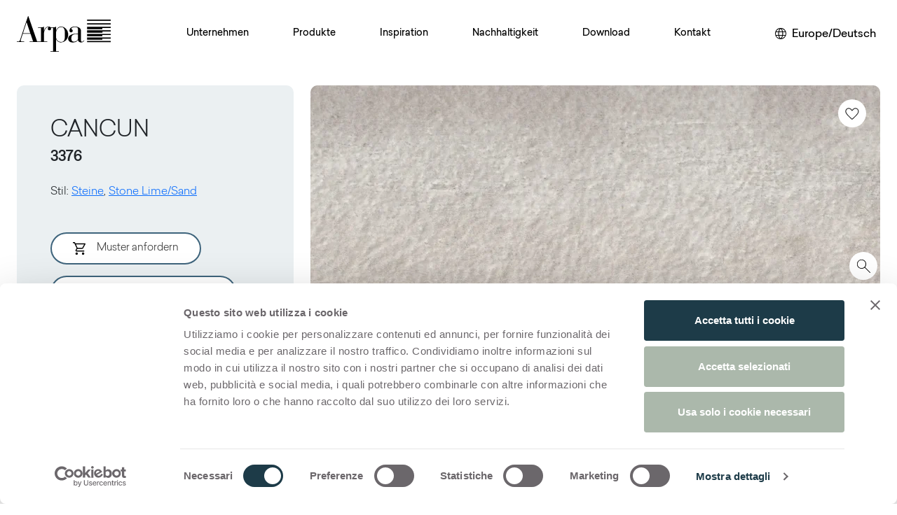

--- FILE ---
content_type: text/html; charset=utf-8
request_url: https://www.arpaindustriale.com/de-DE/decor/cancun
body_size: 79238
content:
<!DOCTYPE html><html lang="de-DE"><head><meta charSet="utf-8"/><meta name="viewport" content="width=device-width, initial-scale=1"/><link rel="preload" as="image" href="/_next/static/media/Arpa_logo.3e0766ba.svg" fetchPriority="high"/><link rel="preload" as="image" imageSrcSet="https://res.cloudinary.com/dozlb75sf/image/upload/f_auto/q_80/c_fill,w_875,h_524/v1/_Arpa/Products/Collections/Decors/High%20Res/3376_Arpa_Cancun_Stones_Luna_v0laq7?_a=BAAAV6Bs 1x, https://res.cloudinary.com/dozlb75sf/image/upload/f_auto/q_80/c_fill,w_1750,h_1048/v1/_Arpa/Products/Collections/Decors/High%20Res/3376_Arpa_Cancun_Stones_Luna_v0laq7?_a=BAAAV6Bs 2x" fetchPriority="high"/><link rel="stylesheet" href="/_next/static/css/573b283f3467341b.css" data-precedence="next"/><link rel="stylesheet" href="/_next/static/css/f5fd2886e7e522b2.css" data-precedence="next"/><link rel="stylesheet" href="/_next/static/css/9fa8afc695356350.css" data-precedence="next"/><link rel="stylesheet" href="/_next/static/css/818621184941ff16.css" data-precedence="next"/><link rel="stylesheet" href="/_next/static/css/1a2c3704ea678245.css" data-precedence="next"/><link rel="stylesheet" href="/_next/static/css/0cc61ec98ed35345.css" data-precedence="next"/><link rel="stylesheet" href="/_next/static/css/41ed848afaa17d1a.css" data-precedence="next"/><link rel="preload" as="script" fetchPriority="low" href="/_next/static/chunks/webpack-f2f6f085ed35da6b.js"/><script src="/_next/static/chunks/fd9d1056-94cfc2b280b450a5.js" async=""></script><script src="/_next/static/chunks/2117-83879f4bc4d7def8.js" async=""></script><script src="/_next/static/chunks/main-app-213f589b875cb3a2.js" async=""></script><script src="/_next/static/chunks/9025-9aa0b3d27e5696e9.js" async=""></script><script src="/_next/static/chunks/4363-3ed0304d0e42c6b1.js" async=""></script><script src="/_next/static/chunks/8127-ebe9ccba5c378241.js" async=""></script><script src="/_next/static/chunks/app/layout-812fb453b4ccaca5.js" async=""></script><script src="/_next/static/chunks/7626-aa11917855b51df2.js" async=""></script><script src="/_next/static/chunks/4351-906485bd31154c39.js" async=""></script><script src="/_next/static/chunks/6636-a1010eaef2ca470e.js" async=""></script><script src="/_next/static/chunks/3616-bfc600ac59f68f4b.js" async=""></script><script src="/_next/static/chunks/app/%5Blang%5D/(catch-all)/%5B%5B...path%5D%5D/layout-fc715d60fd5e6b7f.js" async=""></script><script src="/_next/static/chunks/5257-e0921c43c6bfa630.js" async=""></script><script src="/_next/static/chunks/951-7b40c655d5ae411d.js" async=""></script><script src="/_next/static/chunks/7319-ad57bb015c59f1df.js" async=""></script><script src="/_next/static/chunks/1423-bf892812ad4fd96d.js" async=""></script><script src="/_next/static/chunks/725-b57cfd5cd3d2fec6.js" async=""></script><script src="/_next/static/chunks/1277-5dd6dda4deff2f6d.js" async=""></script><script src="/_next/static/chunks/app/%5Blang%5D/(catch-all)/%5B%5B...path%5D%5D/page-5ee452668bae5c55.js" async=""></script><meta name="google-site-verification" content="kBXCfCpxrlxPfXKRnuXYDFrjFFj72GfUgz_LTpzjt10"/><meta name="theme-color" content="white"/><title>Cancun 3376 | Arpa Industriale</title><meta name="description" content="Cancun 3376 ist eine hochwertige HPL-Dekoroberfläche aus der Steiner von Arpa. Entdecken Sie die gesamte Produktverfügbarkeit oder bestellen Sie ein kostenloses Muster."/><link rel="canonical" href="https://www.arpaindustriale.com/de-DE/decor/cancun"/><link rel="alternate" hrefLang="en" href="https://www.arpaindustriale.com/en/decor/cancun"/><link rel="alternate" hrefLang="en-GB" href="https://www.arpaindustriale.com/en-GB/decor/cancun"/><link rel="alternate" hrefLang="de-DE" href="https://www.arpaindustriale.com/de-DE/decor/cancun"/><link rel="alternate" hrefLang="es-ES" href="https://www.arpaindustriale.com/es-ES/decor/cancun"/><link rel="alternate" hrefLang="fr-FR" href="https://www.arpaindustriale.com/fr-FR/decor/cancun"/><link rel="alternate" hrefLang="nl-NL" href="https://www.arpaindustriale.com/nl-NL/decor/cancun"/><link rel="alternate" hrefLang="it-IT" href="https://www.arpaindustriale.com/it-IT/decor/cancun"/><link rel="alternate" hrefLang="ru-RU" href="https://www.arpaindustriale.com/ru-RU/decor/cancun"/><link rel="alternate" hrefLang="en-US" href="https://www.arpaindustriale.com/en-US/decor/cancun"/><link rel="alternate" hrefLang="es-MX" href="https://www.arpaindustriale.com/es-MX/decor/cancun"/><link rel="alternate" hrefLang="fr-CA" href="https://www.arpaindustriale.com/fr-CA/decor/cancun"/><meta property="og:title" content="Cancun 3376 | Arpa Industriale"/><meta property="og:description" content="Cancun 3376 ist eine hochwertige HPL-Dekoroberfläche aus der Steiner von Arpa. Entdecken Sie die gesamte Produktverfügbarkeit oder bestellen Sie ein kostenloses Muster."/><meta property="og:image" content="https://res.cloudinary.com/dozlb75sf/image/upload/c_fill,w_800,h_420/q_auto/v1/_Arpa/Products/Collections/Decors/High%20Res/3376_Arpa_Cancun_Stones_Luna_v0laq7?_a=BAAAV6Bs"/><meta name="twitter:card" content="summary_large_image"/><meta name="twitter:title" content="Cancun 3376 | Arpa Industriale"/><meta name="twitter:description" content="Cancun 3376 ist eine hochwertige HPL-Dekoroberfläche aus der Steiner von Arpa. Entdecken Sie die gesamte Produktverfügbarkeit oder bestellen Sie ein kostenloses Muster."/><meta name="twitter:image" content="https://res.cloudinary.com/dozlb75sf/image/upload/c_fill,w_800,h_420/q_auto/v1/_Arpa/Products/Collections/Decors/High%20Res/3376_Arpa_Cancun_Stones_Luna_v0laq7?_a=BAAAV6Bs"/><meta name="next-size-adjust"/><script src="/_next/static/chunks/polyfills-42372ed130431b0a.js" noModule=""></script></head><body class="__variable_65f816"><div style="position:fixed;z-index:9999;top:16px;left:16px;right:16px;bottom:16px;pointer-events:none"></div><div class="d-flex flex-column h-100"><div class="skip-content-div p-1 visually-hidden-focusable text-center font-arpa"><a href="#main-section" class="text-black p-2 d-block">Skip to main content</a></div><header class="py-3 header-sticky "><nav class="navbar navbar-expand-xl navbar-light"><div class="px-xxl-0 align-items-center container-xxl"><a href="/de-DE" class="col navbar-brand"><div><img alt="Arpa Logo" fetchPriority="high" width="134" height="51" decoding="async" data-nimg="1" class="me-2 logo-testata" style="color:transparent" src="/_next/static/media/Arpa_logo.3e0766ba.svg"/></div></a><div id="offcanvasNavbar-expand-xl" class="site-menu offcanvas offcanvas-end" aria-labelledby="offcanvasNavbarLabel-expand-xl"><div class="offcanvas-header"><div class="offcanvas-title h5" id="offcanvasNavbarLabel-expand-xl"><img alt="Arpa" loading="lazy" width="90" height="34" decoding="async" data-nimg="1" style="color:transparent" src="/_next/static/media/Arpa_logo.3e0766ba.svg"/></div><button type="button" class="btn-close" aria-label="Close"></button></div><div class="flex-column offcanvas-body"><div class="flex-wrap justify-content-between navbar-nav" id="main-menu"><div><div class="position-static nav-item dropdown"><a id="offcanvasNavbarDropdown-expand-0" aria-expanded="false" role="button" class="dropdown-toggle nav-link" tabindex="0" href="#">Unternehmen</a></div></div><div><div class="position-static nav-item dropdown"><a id="offcanvasNavbarDropdown-expand-1" aria-expanded="false" role="button" class="dropdown-toggle nav-link" tabindex="0" href="#">Produkte</a></div></div><div><div class="position-static nav-item dropdown"><a id="offcanvasNavbarDropdown-expand-2" aria-expanded="false" role="button" class="dropdown-toggle nav-link" tabindex="0" href="#">Inspiration</a></div></div><div><div class="position-static nav-item dropdown"><a id="offcanvasNavbarDropdown-expand-3" aria-expanded="false" role="button" class="dropdown-toggle nav-link" tabindex="0" href="#">Nachhaltigkeit</a></div></div><div><div class="position-static nav-item dropdown"><a id="offcanvasNavbarDropdown-expand-4" aria-expanded="false" role="button" class="dropdown-toggle nav-link" tabindex="0" href="#">Download</a></div></div><div><div class="position-static nav-item dropdown"><a id="offcanvasNavbarDropdown-expand-5" aria-expanded="false" role="button" class="dropdown-toggle nav-link" tabindex="0" href="#">Kontakt</a></div></div></div></div></div><div class="d-flex align-items-center justify-content-end col"><div class="d-none d-xl-flex font-arpa"><div class="languageSelector_languageSelector__b2wRU"><button aria-label="Ändern Sie Ihre Region oder Sprache" class="border-0 bg-white"><img alt="World" loading="lazy" width="16" height="16" decoding="async" data-nimg="1" class="me-lg-2" style="color:transparent" src="/_next/static/media/language.3a553de6.svg"/><span class="d-none d-lg-inline">Europe/Deutsch</span></button></div></div><button aria-controls="offcanvasNavbar-expand-xl" type="button" aria-label="Toggle navigation" class="ms-3 navbar-toggler collapsed"><span class="navbar-toggler-icon"></span></button></div></div></nav></header><div class="d-none d-lg-flex asideBar_asideBar__RsBE8" style="transform:translateX(-28px)"><div class="cart_cartContainer__eauv_"><div><a class="cart_btnContainer__ZiObY" style="margin-top:0" href="/de-DE/search"><img alt="Suche auf der Website" loading="lazy" width="35" height="35" decoding="async" data-nimg="1" style="color:transparent" src="/_next/static/media/search_zoom.2d29b142.svg"/></a></div><div class="position-relative" style="margin-top:10px"><div class="d-none cart_cartBadge__Kf8G3"></div><button class="cart_btnContainer__ZiObY"><img alt="Warenkorb ansehen" loading="lazy" width="35" height="35" decoding="async" data-nimg="1" style="color:transparent" src="/_next/static/media/shopping_cart.a4a7d122.svg"/></button></div><div><a class="cart_btnContainer__ZiObY " style="margin-top:10px" href="/de-DE/favourites"><img alt="Zur Seite Ihrer Favoriten gehen" loading="lazy" width="18" height="18" decoding="async" data-nimg="1" class="" style="color:transparent" src="/_next/static/media/favorite_heart.c438b4b3.svg"/></a></div><div style="position:relative;margin-top:10px" class="shareBox"><div><div class="shareContainer"><button class="  cart_btnContainer__ZiObY"><img alt="Zum Teilen klicken" loading="lazy" width="25" height="25" decoding="async" data-nimg="1" class="" style="color:transparent" src="/_next/static/media/share_arpa.17176310.svg"/></button></div></div><div class="share_shareBox__Bm7if share_hidden__UhrTW" role="dialog" aria-labelledby="share-dialog-title" aria-describedby="share-dialog-description" aria-hidden="true" style="transform:translateX(500px)"><h2 id="share-dialog-title" class="visually-hidden">Diese Seite weitergeben</h2><p id="share-dialog-description" class="visually-hidden">Verwenden Sie die Schaltflächen unten, um die Seite in den sozialen Medien zu teilen</p><div class="text-end mb-2 share_closeButton__e1YP9"><button aria-label="Schließen"><img alt="Schließen" loading="lazy" width="12" height="12" decoding="async" data-nimg="1" style="color:transparent" src="/_next/static/media/close.99fbe5be.svg"/></button></div><div class="share_buttonSocialContainer__o27gd"><div class="share_buttonSocial__hZwuB"><button aria-label="facebook" style="background-color:transparent;border:none;padding:0;font:inherit;color:inherit;cursor:pointer;outline:none"><svg viewBox="0 0 64 64" width="26" height="26"><circle cx="32" cy="32" r="31" fill="#3b5998" style="fill:#000000"></circle><path d="M34.1,47V33.3h4.6l0.7-5.3h-5.3v-3.4c0-1.5,0.4-2.6,2.6-2.6l2.8,0v-4.8c-0.5-0.1-2.2-0.2-4.1-0.2 c-4.1,0-6.9,2.5-6.9,7V28H24v5.3h4.6V47H34.1z" fill="white"></path></svg><span style="margin-left:10px">Facebook</span></button></div><div class="share_buttonSocial__hZwuB"><button tabindex="-1"><img alt="Share on Twitter" loading="lazy" width="26" height="26" decoding="async" data-nimg="1" style="color:transparent" src="/_next/static/media/icon-social-x.1150a9b8.svg"/><span style="margin-left:10px">X</span></button></div><div class="share_buttonSocial__hZwuB"><button aria-label="linkedin" style="background-color:transparent;border:none;padding:0;font:inherit;color:inherit;cursor:pointer;outline:none"><svg viewBox="0 0 64 64" width="26" height="26"><circle cx="32" cy="32" r="31" fill="#007fb1" style="fill:#000000"></circle><path d="M20.4,44h5.4V26.6h-5.4V44z M23.1,18c-1.7,0-3.1,1.4-3.1,3.1c0,1.7,1.4,3.1,3.1,3.1 c1.7,0,3.1-1.4,3.1-3.1C26.2,19.4,24.8,18,23.1,18z M39.5,26.2c-2.6,0-4.4,1.4-5.1,2.8h-0.1v-2.4h-5.2V44h5.4v-8.6 c0-2.3,0.4-4.5,3.2-4.5c2.8,0,2.8,2.6,2.8,4.6V44H46v-9.5C46,29.8,45,26.2,39.5,26.2z" fill="white"></path></svg><span style="margin-left:10px">Linkedin</span></button></div><div class="share_buttonSocial__hZwuB"><button aria-label="email" style="background-color:transparent;border:none;padding:0;font:inherit;color:inherit;cursor:pointer;outline:none"><svg viewBox="0 0 64 64" width="26" height="26"><circle cx="32" cy="32" r="31" fill="#7f7f7f" style="fill:#000000"></circle><path d="M17,22v20h30V22H17z M41.1,25L32,32.1L22.9,25H41.1z M20,39V26.6l12,9.3l12-9.3V39H20z" fill="white"></path></svg><span style="margin-left:10px">E-mail</span></button></div><div class="share_buttonSocial__hZwuB"><button aria-label="pinterest" style="background-color:transparent;border:none;padding:0;font:inherit;color:inherit;cursor:pointer;outline:none"><svg viewBox="0 0 64 64" width="26" height="26"><circle cx="32" cy="32" r="31" fill="#cb2128" style="fill:#000000"></circle><path d="M32,16c-8.8,0-16,7.2-16,16c0,6.6,3.9,12.2,9.6,14.7c0-1.1,0-2.5,0.3-3.7 c0.3-1.3,2.1-8.7,2.1-8.7s-0.5-1-0.5-2.5c0-2.4,1.4-4.1,3.1-4.1c1.5,0,2.2,1.1,2.2,2.4c0,1.5-0.9,3.7-1.4,5.7 c-0.4,1.7,0.9,3.1,2.5,3.1c3,0,5.1-3.9,5.1-8.5c0-3.5-2.4-6.1-6.7-6.1c-4.9,0-7.9,3.6-7.9,7.7c0,1.4,0.4,2.4,1.1,3.1 c0.3,0.3,0.3,0.5,0.2,0.9c-0.1,0.3-0.3,1-0.3,1.3c-0.1,0.4-0.4,0.6-0.8,0.4c-2.2-0.9-3.3-3.4-3.3-6.1c0-4.5,3.8-10,11.4-10 c6.1,0,10.1,4.4,10.1,9.2c0,6.3-3.5,11-8.6,11c-1.7,0-3.4-0.9-3.9-2c0,0-0.9,3.7-1.1,4.4c-0.3,1.2-1,2.5-1.6,3.4 c1.4,0.4,3,0.7,4.5,0.7c8.8,0,16-7.2,16-16C48,23.2,40.8,16,32,16z" fill="white"></path></svg><span style="margin-left:10px">Pinterest</span></button></div></div></div></div></div></div><main id="main-section" class="flex-shrink-0"><div class="main-content-wrapper"><div><div class="decor-header mt-4_5 mb-6 px-xxl-0 container-xxl"><div class="row"><div class="mb-3 mb-md-0 col-xl-4 col-lg-5 col-md-6"><div class="h-100 d-flex flex-column justify-content-center p-lg-5 p-4 bg-highlighted custom-border-radius border-0 decorVariant_decorHeader__7SAL9 card"><div><h1 class="decorVariant_title__llauQ">Cancun<br/><span class="decorVariant_code__25LLn">3376</span></h1></div><div class="p-0 card-body"><div class="my-3 decorVariant_fields__nA9xg"><p class="content-container">Stil<!-- -->:<!-- --> <a href="/de-DE/decors?style=stones">Steine</a>, <a href="/de-DE/decors?style=stone-limesand">Stone Lime/Sand</a></p></div><div class="my-5 "><button aria-label="Aggiungi al Carrello" style="opacity:1" class="decorVariant_iconHover__x_24j btn btn-custom mb-3 me-md-2 me-xl-0"><img alt="" aria-hidden="true" loading="lazy" width="18" height="18" decoding="async" data-nimg="1" class="me-3" style="color:transparent" src="/_next/static/media/cart-23x23.3ae22c7f.svg"/>Muster anfordern</button><a class="decorVariant_iconHover__x_24j btn btn-custom mb-3 mb-md-0 mb-xl-3 me-md-2 me-xl-0" href="/de-DE/request-information"><img alt="" aria-hidden="true" loading="lazy" width="18" height="18" decoding="async" data-nimg="1" class="me-3" style="color:transparent" src="/_next/static/media/ico_mail.7aceec5a.svg"/>Informationen anfordern</a></div><div class="decorVariant_code__25LLn">Download</div><div class="d-flex align-items-center mt-3 mb-2"><a class="decorVariant_downloadLink__upTHg" data-filename="3376_Arpa_Cancun_Stones_Luna_v0laq7.jpg" href="https://res.cloudinary.com/dozlb75sf/image/upload/s--NvXiB6zT--/v1/_Arpa/Products/Collections/Decors/High%20Res/3376_Arpa_Cancun_Stones_Luna_v0laq7?_a=BAAAV6Bs"><img aria-hidden="true" alt="" loading="lazy" width="18" height="18" decoding="async" data-nimg="1" class="me-3" style="color:transparent" src="/_next/static/media/download.0120f2a3.svg"/>Hochauflösendes Bild</a></div><div class="d-flex align-items-center mt-3 mb-2"></div><div class="d-flex align-items-center mt-3 mb-2"></div></div></div></div><div class="col-xl-8 col-lg-7 col-md-6"><div class="decorVariant_decorHeader__7SAL9"><button type="button" aria-label="Zu Favoriten hinzufügen" class="decorVariant_whishlistBtn___IVSg btn btn-primary"><img alt="" loading="lazy" width="40" height="40" decoding="async" data-nimg="1" style="color:transparent" src="/_next/static/media/heart.03052688.svg"/></button><div class="decorVariant_wrapIframe__S0Su_"><button class="decorVariant_btnZoom__Sq2FC" aria-label="View Image" type="button"><span class="spinner-border" role="status" aria-hidden="true" style="position:relative;z-index:-1"></span><img src="https://res.cloudinary.com/dozlb75sf/image/upload/f_auto/q_80/c_fill,w_875,h_524/v1/_Arpa/Products/Collections/Decors/High%20Res/3376_Arpa_Cancun_Stones_Luna_v0laq7?_a=BAAAV6Bs" srcSet="https://res.cloudinary.com/dozlb75sf/image/upload/f_auto/q_80/c_fill,w_875,h_524/v1/_Arpa/Products/Collections/Decors/High%20Res/3376_Arpa_Cancun_Stones_Luna_v0laq7?_a=BAAAV6Bs 1x, https://res.cloudinary.com/dozlb75sf/image/upload/f_auto/q_80/c_fill,w_1750,h_1048/v1/_Arpa/Products/Collections/Decors/High%20Res/3376_Arpa_Cancun_Stones_Luna_v0laq7?_a=BAAAV6Bs 2x" class="decorVariant_imgDecor__qsGvw" alt="Cancun" fetchPriority="high"/></button></div><div style="position:absolute;bottom:0;left:0;padding:20px;z-index:3"></div></div></div></div></div><div class="my-6 twoParagraph_twoParagraph__8tjR8" style="margin-top:90px"><div class="paragraph-container container-md"><div class="mx-auto col-xl-8 col-lg-9 col-md-11"><p>Cancun 3376 ist eine hochwertige HPL-Dekoroberfläche aus der Steiner von Arpa. Entdecken Sie die gesamte Produktverfügbarkeit oder bestellen Sie ein kostenloses Muster.<!-- --> </p></div></div></div><div class="mt-4_5 mb-5 px-xxl-0 decorVariant_decorVariant__QaMX2 container-xxl"><div class="pb-2 font-arpa title-variant decorVariant_borderTitle__BkySM">Konfigurationen</div><div class="other_variant"><div class="decorVariant_decorHeader__7SAL9"><p>Unten finden Sie die möglichen Konfigurationen für<!-- --> <strong>Cancun<!-- --> <!-- -->3376</strong></p></div><div><div class="decorVariant_decorVariantBox__SbS09" id="var_2025_0"><button class="decorVariant_decorVariantHeader__pkoRp" aria-expanded="false" aria-controls="body_2025_0"><h3 class="mb-0"> <!-- -->Thin standard<!-- --> <!-- --> </h3><img alt="More" loading="lazy" width="12" height="12" decoding="async" data-nimg="1" class="me-2" style="color:transparent" src="/_next/static/media/more.0b3c6314.svg"/></button><div class="decorVariant_decorVariantBody__YwoZs collapse" id="body_2025_0"><div class="row"><div class="col-lg-8"><div class="h-100 p-2 bg-highlighted custom-border-radius border-0 position-relative"><div class="hor-swipe-mobile" style="margin-top:0"><img alt="Horizontal scroll" loading="lazy" width="92" height="92" decoding="async" data-nimg="1" style="color:transparent" src="/_next/static/media/horizontal_scroll.77206281.svg"/></div><div class="table-responsive"><table class="decorVariant_decorTable__htbmh table"><thead><tr><th scope="col">Oberflächen</th><th scope="col">Stärken</th><th scope="col">Formate</th><th scope="col">Eigenschaften</th></tr></thead><tbody><tr><td><div class=""><div class=""><span>Flatting</span></div><div class=""><span>Kèr</span></div><div class=""><span>Luna</span></div></div></td><td><div class=""><div class=""><span>0,7 mm</span></div><div class=""><span>0,9 mm</span></div><div class=""><span>1,2 mm</span></div><div class=""><span>1,5 mm</span></div></div></td><td><div class=""><div class=""><span>3050x1300 mm</span></div><div class=""><span>4200x1300 mm</span></div><div class=""><span>4200x1600 mm</span></div></div></td><td><div class=""><div class=""><span>Flame retardant</span></div><div class=""><span>Silverlam</span></div></div></td></tr></tbody></table></div></div></div><div class="mt-3 mt-lg-0 col-lg-4"><div class="h-100 p-2 bg-highlighted custom-border-radius border-0"><div><div class="px-2"><span class="decorVariant_decorVariantTitle__azj8U"></span><div class="mt-3"></div></div></div></div></div></div><div class="mt-3 row"><div class="col-lg-8"></div><div class="mt-3 mt-lg-0 col-lg-4"></div></div></div></div><div class="decorVariant_decorVariantBox__SbS09" id="var_2026_1"><button class="decorVariant_decorVariantHeader__pkoRp" aria-expanded="false" aria-controls="body_2026_1"><h3 class="mb-0"> <!-- -->Thin postforming<!-- --> <!-- --> </h3><img alt="More" loading="lazy" width="12" height="12" decoding="async" data-nimg="1" class="me-2" style="color:transparent" src="/_next/static/media/more.0b3c6314.svg"/></button><div class="decorVariant_decorVariantBody__YwoZs collapse" id="body_2026_1"><div class="row"><div class="col-lg-8"><div class="h-100 p-2 bg-highlighted custom-border-radius border-0 position-relative"><div class="hor-swipe-mobile" style="margin-top:0"><img alt="Horizontal scroll" loading="lazy" width="92" height="92" decoding="async" data-nimg="1" style="color:transparent" src="/_next/static/media/horizontal_scroll.77206281.svg"/></div><div class="table-responsive"><table class="decorVariant_decorTable__htbmh table"><thead><tr><th scope="col">Oberflächen</th><th scope="col">Stärken</th><th scope="col">Formate</th><th scope="col">Eigenschaften</th></tr></thead><tbody><tr><td><div class=""><div class=""><span>Flatting</span></div><div class=""><span>Kèr</span></div><div class=""><span>Luna</span></div></div></td><td><div class=""><div class=""><span>0,6 mm</span></div><div class=""><span>0,8 mm</span></div><div class=""><span>1,0 mm</span></div><div class=""><span>1,2 mm</span></div></div></td><td><div class=""><div class=""><span>3050x1300 mm</span></div><div class=""><span>4200x1300 mm</span></div><div class=""><span>4200x1600 mm</span></div></div></td><td><div class=""><div class=""><span>Silverlam</span></div></div></td></tr></tbody></table></div></div></div><div class="mt-3 mt-lg-0 col-lg-4"><div class="h-100 p-2 bg-highlighted custom-border-radius border-0"><div><div class="px-2"><span class="decorVariant_decorVariantTitle__azj8U"></span><div class="mt-3"></div></div></div></div></div></div><div class="mt-3 row"><div class="col-lg-8"><div class="h-100 p-2 bg-highlighted custom-border-radius border-0"><div class="px-2"><span class="decorVariant_decorVariantTitle__azj8U">Bitte beachten Sie</span></div><ul class="decorVariant_decorVariantList__JlBo2"><li><p>Lucida: nur für vertikale Anwendungen empfohlen</p></li></ul></div></div><div class="mt-3 mt-lg-0 col-lg-4"></div></div></div></div><div class="decorVariant_decorVariantBox__SbS09" id="var_2027_2"><button class="decorVariant_decorVariantHeader__pkoRp" aria-expanded="false" aria-controls="body_2027_2"><h3 class="mb-0"> <!-- -->Solid standard<!-- --> <!-- --> </h3><img alt="More" loading="lazy" width="12" height="12" decoding="async" data-nimg="1" class="me-2" style="color:transparent" src="/_next/static/media/more.0b3c6314.svg"/></button><div class="decorVariant_decorVariantBody__YwoZs collapse" id="body_2027_2"><div class="row"><div class="col-lg-8"><div class="h-100 p-2 bg-highlighted custom-border-radius border-0 position-relative"><div class="hor-swipe-mobile" style="margin-top:0"><img alt="Horizontal scroll" loading="lazy" width="92" height="92" decoding="async" data-nimg="1" style="color:transparent" src="/_next/static/media/horizontal_scroll.77206281.svg"/></div><div class="table-responsive"><table class="decorVariant_decorTable__htbmh table"><thead><tr><th scope="col">Oberflächen</th><th scope="col">Stärken</th><th scope="col">Formate</th><th scope="col">Eigenschaften</th></tr></thead><tbody><tr><td><div class=""><div class=""><span>Flatting</span></div><div class=""><span>Kèr</span></div><div class=""><span>Luna</span></div></div></td><td><div class="decorVariant_decorVariantTwoColumn__fc2NR"><div class="decorVariant_decorVariantTwoColumnItem__CCHR1"><span>2,0 mm</span></div><div class="decorVariant_decorVariantTwoColumnItem__CCHR1"><span>2,5 mm</span></div><div class="decorVariant_decorVariantTwoColumnItem__CCHR1"><span>3 mm</span></div><div class="decorVariant_decorVariantTwoColumnItem__CCHR1"><span>4,0 mm</span></div><div class="decorVariant_decorVariantTwoColumnItem__CCHR1"><span>6,0 mm</span></div><div class="decorVariant_decorVariantTwoColumnItem__CCHR1"><span>8,0 mm</span></div><div class="decorVariant_decorVariantTwoColumnItem__CCHR1"><span>10,0 mm</span></div><div class="decorVariant_decorVariantTwoColumnItem__CCHR1"><span>12,0 mm</span></div><div class="decorVariant_decorVariantTwoColumnItem__CCHR1"><span></span></div><div class="decorVariant_decorVariantTwoColumnItem__CCHR1"><span>13,0 mm</span></div><div class="decorVariant_decorVariantTwoColumnItem__CCHR1"><span>14,0 mm</span></div><div class="decorVariant_decorVariantTwoColumnItem__CCHR1"><span>15,0 mm</span></div><div class="decorVariant_decorVariantTwoColumnItem__CCHR1"><span>16,0 mm</span></div></div></td><td><div class=""><div class=""><span>3050x1300 mm</span></div><div class=""><span>4200x1300 mm</span></div><div class=""><span>4200x1600 mm</span></div></div></td><td><div class=""><div class=""><span>Double sided</span></div><div class=""><span>Flame retardant</span></div><div class=""><span>Silverlam</span></div><div class=""><span>Single sided</span></div><div class=""><span>Standard core</span></div></div></td></tr></tbody></table></div></div></div><div class="mt-3 mt-lg-0 col-lg-4"><div class="h-100 p-2 bg-highlighted custom-border-radius border-0"><div><div class="px-2"><span class="decorVariant_decorVariantTitle__azj8U"></span><div class="mt-3"></div></div></div></div></div></div><div class="mt-3 row"><div class="col-lg-8"><div class="h-100 p-2 bg-highlighted custom-border-radius border-0"><div class="px-2"><span class="decorVariant_decorVariantTitle__azj8U">Bitte beachten Sie</span></div><ul class="decorVariant_decorVariantList__JlBo2"><li><p>Lucida: nur für vertikale Anwendungen empfohlen</p></li></ul></div></div><div class="mt-3 mt-lg-0 col-lg-4"></div></div></div></div></div></div></div><div class="px-xxl-0 undefined my-4 container-xxl"><div class="row"><div class="col"><div class="claimCluster d-flex flex-wrap justify-content-between align-items-center bg-highlighted custom-border-radius p-5 font-Arpa"><div class="my-3 h3Title noUppercase fw-light">Entdecken sie andere dekors</div><div class="d-flex flex-wrap"><a class=" d-inline-flex align-items-center btn-custom me-4 my-2" href="/de-DE/decors">Alle dekors</a><a class="d-inline-flex align-items-center btn-custom  my-2" href="/de-DE/decors?style=stone-limesand">Stil<!-- -->:<!-- --> <!-- -->Stone Lime/Sand</a></div></div></div></div></div><div class="px-xxl-0 section-newsletter mt-0 mb-4 container-xxl"><div class="row"><div class="col"><div class="claimCluster d-flex flex-wrap justify-content-between align-items-center bg-highlighted custom-border-radius p-5 font-Arpa"><div><div class="h3Title noUppercase mb-0  fw-light">Newsletter Arpa</div><p class="mt-2 mb-0 fw-light font-arpa">Neuigkeiten über Produkte, Einladungen zu Veranstaltungen und Messen und vieles mehr</p></div><div class="d-flex flex-column flex-md-row gap-3 mt-xl-0 align-items-center justify-content-md-end"><a class="btn btn-custom me-2 mt-4 my-sm-2 fw-light" href="#">Jetzt abonnieren</a></div></div></div></div></div></div></div></main><footer class="mt-auto"><div class="px-xxl-0 mb-3 container-xxl"><div class="row"><div class="mx-auto col"><div style="min-height:180px" class="claimCluster d-flex flex-wrap justify-content-center align-items-center bg-highlighted custom-border-radius p-5 font-Arpa"><a href="https://broadviewmaterials.com/" target="_blank" rel="noopener nofollow"><img alt="Broadview Materials" aria-label="Broadview Materials (Öffnet in einer neuen Registerkarte)" loading="lazy" width="270" height="78" decoding="async" data-nimg="1" style="color:transparent;width:100%;max-width:270px;height:auto" src="/_next/static/media/BroadviewMaterials-logo-Rosso-namib.b98b9ad1.svg"/></a></div></div></div></div><div class="px-xxl-0 container-xxl"><div class="mt-5 row"><div class="col"><div class="footer_socialContainer__1h8Ik"><ul class="list-inline"><li class="list-inline-item"><a href="https://www.facebook.com/arpaindustriale/" target="_blank" rel="noopener nofollow" aria-label="Facebook (Öffnet in einer neuen Registerkarte)"><img alt="Facebook" loading="lazy" width="23" height="23" decoding="async" data-nimg="1" style="color:transparent" src="/_next/static/media/social-facebook-new.2e563a74.svg"/><span class="visually-hidden">(Öffnet in einer neuen Registerkarte)</span></a></li><li class="list-inline-item"><a href="https://www.linkedin.com/company/arpa-industriale/" target="_blank" rel="noopener nofollow" aria-label="Linkedin (Öffnet in einer neuen Registerkarte)"><img alt="Linkedin" loading="lazy" width="23" height="23" decoding="async" data-nimg="1" style="color:transparent" src="/_next/static/media/social-linkedin-new.dbc38831.svg"/><span class="visually-hidden">(Öffnet in einer neuen Registerkarte)</span></a></li><li class="list-inline-item"><a href="https://www.instagram.com/arpaforinteriors/" target="_blank" rel="noopener nofollow" aria-label="Instagram (Öffnet in einer neuen Registerkarte)"><img alt="Instagram" loading="lazy" width="23" height="23" decoding="async" data-nimg="1" style="color:transparent" src="/_next/static/media/social-instagram-new.f4cce29c.svg"/><span class="visually-hidden">(Öffnet in einer neuen Registerkarte)</span></a></li><li class="list-inline-item"><a href="https://it.pinterest.com/arpaindustriale/" target="_blank" rel="noopener nofollow" aria-label="Pinterest (Öffnet in einer neuen Registerkarte)"><img alt="Pinterest" loading="lazy" width="23" height="23" decoding="async" data-nimg="1" style="color:transparent" src="/_next/static/media/social-pinterest-new.95b5bd4b.svg"/><span class="visually-hidden">(Öffnet in einer neuen Registerkarte)</span></a></li><li class="list-inline-item"><a href="https://www.youtube.com/arpaforinteriors" target="_blank" rel="noopener nofollow" aria-label="Youtube (Öffnet in einer neuen Registerkarte)"><img alt="Youtube" loading="lazy" width="28" height="20" decoding="async" data-nimg="1" style="color:transparent" src="/_next/static/media/social-youtube-new.0b8e16a8.svg"/><span class="visually-hidden">(Öffnet in einer neuen Registerkarte)</span></a></li></ul></div></div></div></div><div class="footer_bottomFooter__txcI_"><div class="container"><ul class="list-inline py-4 footer_bottomFooterList__A7jgs"><li class="list-inline-item"> © Arpa Industriale</li><li class="list-inline-item"><a href="/de-DE/term-of-use">Nutzungsbedingungen</a></li><li class="list-inline-item"><a href="/de-DE/company-data">Firmendaten</a></li><li class="list-inline-item"><a href="">Erklärung zum Datenschutz</a></li><li class="list-inline-item"><a href="">Cookie-Hinweis</a></li><li class="list-inline-item"><a href="">Cookie-Einstellungen</a></li><li class="list-inline-item"><a href="/de-DE/whistleblowing">Whistleblowing</a></li><li class="list-inline-item"><a href="https://www.ars-media.it/" target="_blank">Web design: Ars Media<span class="visually-hidden"> <!-- -->(Öffnet in einer neuen Registerkarte)</span></a></li></ul></div></div><div class="footer_fixedFooter__yyai3"><div class="container"><div class="d-flex align-items-center justify-content-between"><button class="cart_btnContainer__ZiObY"><img alt="Ändern Sie Ihre Region oder Sprache" loading="lazy" width="20" height="20" decoding="async" data-nimg="1" class="cart_icoWhite__DXYP_" style="color:transparent" src="/_next/static/media/language.3a553de6.svg"/></button><a class="cart_btnContainer__ZiObY" href="/de-DE/search"><img alt="Suche auf der Website" loading="lazy" width="35" height="35" decoding="async" data-nimg="1" class="cart_icoWhite__DXYP_" style="color:transparent" src="/_next/static/media/search_zoom.2d29b142.svg"/></a><button class="cart_btnContainer__ZiObY"><img alt="Warenkorb ansehen" loading="lazy" width="35" height="35" decoding="async" data-nimg="1" class="cart_icoWhite__DXYP_" style="color:transparent" src="/_next/static/media/shopping_cart.a4a7d122.svg"/></button><div><a class="cart_btnContainer__ZiObY " style="margin-top:0" href="/de-DE/favourites"><img alt="Zur Seite Ihrer Favoriten gehen" loading="lazy" width="18" height="18" decoding="async" data-nimg="1" class="cart_icoWhite__DXYP_" style="color:transparent" src="/_next/static/media/favorite_heart.c438b4b3.svg"/></a></div><div style="position:relative;margin-top:0px" class="shareBox"><div><div class="shareContainer"><button class="footer  cart_btnContainer__ZiObY"><img alt="Zum Teilen klicken" loading="lazy" width="25" height="25" decoding="async" data-nimg="1" class="cart_icoWhite__DXYP_" style="color:transparent" src="/_next/static/media/share_arpa.17176310.svg"/></button></div></div><div class="share_shareBox__Bm7if share_hidden__UhrTW" role="dialog" aria-labelledby="share-dialog-title-mobile" aria-describedby="share-dialog-description-mobile" aria-hidden="true" style="transform:translateX(500px)"><h2 id="share-dialog-title-mobile" class="visually-hidden">Diese Seite weitergeben</h2><p id="share-dialog-description-mobile" class="visually-hidden">Verwenden Sie die Schaltflächen unten, um die Seite in den sozialen Medien zu teilen</p><div class="text-end mb-2 share_closeButton__e1YP9"><button aria-label="Schließen"><img alt="Schließen" loading="lazy" width="12" height="12" decoding="async" data-nimg="1" style="color:transparent" src="/_next/static/media/close.99fbe5be.svg"/></button></div><div class="share_buttonSocialContainer__o27gd"><div class="share_buttonSocial__hZwuB"><button aria-label="facebook" style="background-color:transparent;border:none;padding:0;font:inherit;color:inherit;cursor:pointer;outline:none"><svg viewBox="0 0 64 64" width="26" height="26"><circle cx="32" cy="32" r="31" fill="#3b5998" style="fill:#000000"></circle><path d="M34.1,47V33.3h4.6l0.7-5.3h-5.3v-3.4c0-1.5,0.4-2.6,2.6-2.6l2.8,0v-4.8c-0.5-0.1-2.2-0.2-4.1-0.2 c-4.1,0-6.9,2.5-6.9,7V28H24v5.3h4.6V47H34.1z" fill="white"></path></svg><span style="margin-left:10px">Facebook</span></button></div><div class="share_buttonSocial__hZwuB"><button tabindex="-1"><img alt="Share on Twitter" loading="lazy" width="26" height="26" decoding="async" data-nimg="1" style="color:transparent" src="/_next/static/media/icon-social-x.1150a9b8.svg"/><span style="margin-left:10px">X</span></button></div><div class="share_buttonSocial__hZwuB"><button aria-label="linkedin" style="background-color:transparent;border:none;padding:0;font:inherit;color:inherit;cursor:pointer;outline:none"><svg viewBox="0 0 64 64" width="26" height="26"><circle cx="32" cy="32" r="31" fill="#007fb1" style="fill:#000000"></circle><path d="M20.4,44h5.4V26.6h-5.4V44z M23.1,18c-1.7,0-3.1,1.4-3.1,3.1c0,1.7,1.4,3.1,3.1,3.1 c1.7,0,3.1-1.4,3.1-3.1C26.2,19.4,24.8,18,23.1,18z M39.5,26.2c-2.6,0-4.4,1.4-5.1,2.8h-0.1v-2.4h-5.2V44h5.4v-8.6 c0-2.3,0.4-4.5,3.2-4.5c2.8,0,2.8,2.6,2.8,4.6V44H46v-9.5C46,29.8,45,26.2,39.5,26.2z" fill="white"></path></svg><span style="margin-left:10px">Linkedin</span></button></div><div class="share_buttonSocial__hZwuB"><button aria-label="email" style="background-color:transparent;border:none;padding:0;font:inherit;color:inherit;cursor:pointer;outline:none"><svg viewBox="0 0 64 64" width="26" height="26"><circle cx="32" cy="32" r="31" fill="#7f7f7f" style="fill:#000000"></circle><path d="M17,22v20h30V22H17z M41.1,25L32,32.1L22.9,25H41.1z M20,39V26.6l12,9.3l12-9.3V39H20z" fill="white"></path></svg><span style="margin-left:10px">E-mail</span></button></div><div class="share_buttonSocial__hZwuB"><button aria-label="pinterest" style="background-color:transparent;border:none;padding:0;font:inherit;color:inherit;cursor:pointer;outline:none"><svg viewBox="0 0 64 64" width="26" height="26"><circle cx="32" cy="32" r="31" fill="#cb2128" style="fill:#000000"></circle><path d="M32,16c-8.8,0-16,7.2-16,16c0,6.6,3.9,12.2,9.6,14.7c0-1.1,0-2.5,0.3-3.7 c0.3-1.3,2.1-8.7,2.1-8.7s-0.5-1-0.5-2.5c0-2.4,1.4-4.1,3.1-4.1c1.5,0,2.2,1.1,2.2,2.4c0,1.5-0.9,3.7-1.4,5.7 c-0.4,1.7,0.9,3.1,2.5,3.1c3,0,5.1-3.9,5.1-8.5c0-3.5-2.4-6.1-6.7-6.1c-4.9,0-7.9,3.6-7.9,7.7c0,1.4,0.4,2.4,1.1,3.1 c0.3,0.3,0.3,0.5,0.2,0.9c-0.1,0.3-0.3,1-0.3,1.3c-0.1,0.4-0.4,0.6-0.8,0.4c-2.2-0.9-3.3-3.4-3.3-6.1c0-4.5,3.8-10,11.4-10 c6.1,0,10.1,4.4,10.1,9.2c0,6.3-3.5,11-8.6,11c-1.7,0-3.4-0.9-3.9-2c0,0-0.9,3.7-1.1,4.4c-0.3,1.2-1,2.5-1.6,3.4 c1.4,0.4,3,0.7,4.5,0.7c8.8,0,16-7.2,16-16C48,23.2,40.8,16,32,16z" fill="white"></path></svg><span style="margin-left:10px">Pinterest</span></button></div><div class="share_buttonSocial__hZwuB"><button aria-label="whatsapp" style="background-color:transparent;border:none;padding:0;font:inherit;color:inherit;cursor:pointer;outline:none"><svg viewBox="0 0 64 64" width="26" height="26"><circle cx="32" cy="32" r="31" fill="#25D366" style="fill:#000000"></circle><path d="m42.32286,33.93287c-0.5178,-0.2589 -3.04726,-1.49644 -3.52105,-1.66732c-0.4712,-0.17346 -0.81554,-0.2589 -1.15987,0.2589c-0.34175,0.51004 -1.33075,1.66474 -1.63108,2.00648c-0.30032,0.33658 -0.60064,0.36247 -1.11327,0.12945c-0.5178,-0.2589 -2.17994,-0.80259 -4.14759,-2.56312c-1.53269,-1.37217 -2.56312,-3.05503 -2.86603,-3.57283c-0.30033,-0.5178 -0.03366,-0.80259 0.22524,-1.06149c0.23301,-0.23301 0.5178,-0.59547 0.7767,-0.90616c0.25372,-0.31068 0.33657,-0.5178 0.51262,-0.85437c0.17088,-0.36246 0.08544,-0.64725 -0.04402,-0.90615c-0.12945,-0.2589 -1.15987,-2.79613 -1.58964,-3.80584c-0.41424,-1.00971 -0.84142,-0.88027 -1.15987,-0.88027c-0.29773,-0.02588 -0.64208,-0.02588 -0.98382,-0.02588c-0.34693,0 -0.90616,0.12945 -1.37736,0.62136c-0.4712,0.5178 -1.80194,1.76053 -1.80194,4.27186c0,2.51134 1.84596,4.945 2.10227,5.30747c0.2589,0.33657 3.63497,5.51458 8.80262,7.74113c1.23237,0.5178 2.1903,0.82848 2.94111,1.08738c1.23237,0.38836 2.35599,0.33657 3.24402,0.20712c0.99159,-0.15534 3.04985,-1.24272 3.47963,-2.45956c0.44013,-1.21683 0.44013,-2.22654 0.31068,-2.45955c-0.12945,-0.23301 -0.46601,-0.36247 -0.98382,-0.59548m-9.40068,12.84407l-0.02589,0c-3.05503,0 -6.08417,-0.82849 -8.72495,-2.38189l-0.62136,-0.37023l-6.47252,1.68286l1.73463,-6.29129l-0.41424,-0.64725c-1.70875,-2.71846 -2.6149,-5.85116 -2.6149,-9.07706c0,-9.39809 7.68934,-17.06155 17.15993,-17.06155c4.58253,0 8.88029,1.78642 12.11655,5.02268c3.23625,3.21036 5.02267,7.50812 5.02267,12.06476c-0.0078,9.3981 -7.69712,17.06155 -17.14699,17.06155m14.58906,-31.58846c-3.93529,-3.80584 -9.1133,-5.95471 -14.62789,-5.95471c-11.36055,0 -20.60848,9.2065 -20.61625,20.52564c0,3.61684 0.94757,7.14565 2.75211,10.26282l-2.92557,10.63564l10.93337,-2.85309c3.0136,1.63108 6.4052,2.4958 9.85634,2.49839l0.01037,0c11.36574,0 20.61884,-9.2091 20.62403,-20.53082c0,-5.48093 -2.14111,-10.64081 -6.03239,-14.51915" fill="white"></path></svg><span style="margin-left:10px">Whatsapp</span></button></div></div></div></div></div></div></div></footer></div><div class="cart_cartBox__yPL6k cart_hidden__B2dXT" style="transform:translateX(500px)"><button class="cart_btnClose__MSe2w"><img alt="Einkaufswagen schließen" loading="lazy" width="15" height="15" decoding="async" data-nimg="1" style="color:transparent" src="/_next/static/media/close.99fbe5be.svg"/></button><div><div class=" cart_cartTitle__YT9dd">Ihr Warenkorb ist leer</div><div class="d-grid mt-4"><a class="btn btn-custom-small" href="/de-DE/decors">Kostenlose Muster anfordern</a></div></div></div><script src="/_next/static/chunks/webpack-f2f6f085ed35da6b.js" async=""></script><script>(self.__next_f=self.__next_f||[]).push([0]);self.__next_f.push([2,null])</script><script>self.__next_f.push([1,"1:HL[\"/_next/static/media/6af6b543dd3be231-s.p.woff2\",\"font\",{\"crossOrigin\":\"\",\"type\":\"font/woff2\"}]\n2:HL[\"/_next/static/css/573b283f3467341b.css\",\"style\"]\n3:HL[\"/_next/static/css/f5fd2886e7e522b2.css\",\"style\"]\n4:HL[\"/_next/static/css/9fa8afc695356350.css\",\"style\"]\n5:HL[\"/_next/static/css/818621184941ff16.css\",\"style\"]\n6:HL[\"/_next/static/css/1a2c3704ea678245.css\",\"style\"]\n7:HL[\"/_next/static/css/0cc61ec98ed35345.css\",\"style\"]\n8:HL[\"/_next/static/css/41ed848afaa17d1a.css\",\"style\"]\n"])</script><script>self.__next_f.push([1,"9:I[12846,[],\"\"]\nd:I[4707,[],\"\"]\nf:I[36423,[],\"\"]\n12:I[61060,[],\"\"]\ne:[\"lang\",\"de-DE\",\"d\"]\n13:[]\n"])</script><script>self.__next_f.push([1,"0:[\"$\",\"$L9\",null,{\"buildId\":\"-XhwYCAEC7h5n0rHuD5Nm\",\"assetPrefix\":\"\",\"urlParts\":[\"\",\"de-DE\",\"decor\",\"cancun\"],\"initialTree\":[\"\",{\"children\":[[\"lang\",\"de-DE\",\"d\"],{\"children\":[\"(catch-all)\",{\"children\":[[\"path\",\"decor/cancun\",\"oc\"],{\"children\":[\"__PAGE__\",{}]}]}]}]},\"$undefined\",\"$undefined\",true],\"initialSeedData\":[\"\",{\"children\":[[\"lang\",\"de-DE\",\"d\"],{\"children\":[\"(catch-all)\",{\"children\":[[\"path\",\"decor/cancun\",\"oc\"],{\"children\":[\"__PAGE__\",{},[[\"$La\",\"$Lb\",[[\"$\",\"link\",\"0\",{\"rel\":\"stylesheet\",\"href\":\"/_next/static/css/0cc61ec98ed35345.css\",\"precedence\":\"next\",\"crossOrigin\":\"$undefined\"}],[\"$\",\"link\",\"1\",{\"rel\":\"stylesheet\",\"href\":\"/_next/static/css/41ed848afaa17d1a.css\",\"precedence\":\"next\",\"crossOrigin\":\"$undefined\"}]]],null],null]},[[[[\"$\",\"link\",\"0\",{\"rel\":\"stylesheet\",\"href\":\"/_next/static/css/1a2c3704ea678245.css\",\"precedence\":\"next\",\"crossOrigin\":\"$undefined\"}]],\"$Lc\"],null],null]},[null,[\"$\",\"$Ld\",null,{\"parallelRouterKey\":\"children\",\"segmentPath\":[\"children\",\"$e\",\"children\",\"(catch-all)\",\"children\"],\"error\":\"$undefined\",\"errorStyles\":\"$undefined\",\"errorScripts\":\"$undefined\",\"template\":[\"$\",\"$Lf\",null,{}],\"templateStyles\":\"$undefined\",\"templateScripts\":\"$undefined\",\"notFound\":\"$undefined\",\"notFoundStyles\":\"$undefined\"}]],null]},[null,[\"$\",\"$Ld\",null,{\"parallelRouterKey\":\"children\",\"segmentPath\":[\"children\",\"$e\",\"children\"],\"error\":\"$undefined\",\"errorStyles\":\"$undefined\",\"errorScripts\":\"$undefined\",\"template\":[\"$\",\"$Lf\",null,{}],\"templateStyles\":\"$undefined\",\"templateScripts\":\"$undefined\",\"notFound\":\"$undefined\",\"notFoundStyles\":\"$undefined\"}]],null]},[[[[\"$\",\"link\",\"0\",{\"rel\":\"stylesheet\",\"href\":\"/_next/static/css/573b283f3467341b.css\",\"precedence\":\"next\",\"crossOrigin\":\"$undefined\"}],[\"$\",\"link\",\"1\",{\"rel\":\"stylesheet\",\"href\":\"/_next/static/css/f5fd2886e7e522b2.css\",\"precedence\":\"next\",\"crossOrigin\":\"$undefined\"}],[\"$\",\"link\",\"2\",{\"rel\":\"stylesheet\",\"href\":\"/_next/static/css/9fa8afc695356350.css\",\"precedence\":\"next\",\"crossOrigin\":\"$undefined\"}],[\"$\",\"link\",\"3\",{\"rel\":\"stylesheet\",\"href\":\"/_next/static/css/818621184941ff16.css\",\"precedence\":\"next\",\"crossOrigin\":\"$undefined\"}]],\"$L10\"],null],null],\"couldBeIntercepted\":false,\"initialHead\":[null,\"$L11\"],\"globalErrorComponent\":\"$12\",\"missingSlots\":\"$W13\"}]\n"])</script><script>self.__next_f.push([1,"14:I[96058,[\"9025\",\"static/chunks/9025-9aa0b3d27e5696e9.js\",\"4363\",\"static/chunks/4363-3ed0304d0e42c6b1.js\",\"8127\",\"static/chunks/8127-ebe9ccba5c378241.js\",\"3185\",\"static/chunks/app/layout-812fb453b4ccaca5.js\"],\"GTMScript\"]\n16:I[82559,[\"9025\",\"static/chunks/9025-9aa0b3d27e5696e9.js\",\"7626\",\"static/chunks/7626-aa11917855b51df2.js\",\"4363\",\"static/chunks/4363-3ed0304d0e42c6b1.js\",\"4351\",\"static/chunks/4351-906485bd31154c39.js\",\"6636\",\"static/chunks/6636-a1010eaef2ca470e.js\",\"3616\",\"static/chunks/3616-bfc600ac59f68f4b.js\",\"565\",\"static/chunks/app/%5Blang%5D/(catch-all)/%5B%5B...path%5D%5D/layout-fc715d60fd5e6b7f.js\"],\"Header\"]\n18:I[41786,[\"9025\",\"static/chunks/9025-9aa0b3d27e5696e9.js\",\"7626\",\"static/chunks/7626-aa11917855b51df2.js\",\"4363\",\"static/chunks/4363-3ed0304d0e42c6b1.js\",\"4351\",\"static/chunks/4351-906485bd31154c39.js\",\"6636\",\"static/chunks/6636-a1010eaef2ca470e.js\",\"3616\",\"static/chunks/3616-bfc600ac59f68f4b.js\",\"565\",\"static/chunks/app/%5Blang%5D/(catch-all)/%5B%5B...path%5D%5D/layout-fc715d60fd5e6b7f.js\"],\"Footer\"]\n10:[\"$\",\"html\",null,{\"lang\":\"de-DE\",\"children\":[[\"$\",\"head\",null,{\"children\":[[\"$\",\"meta\",null,{\"name\":\"google-site-verification\",\"content\":\"kBXCfCpxrlxPfXKRnuXYDFrjFFj72GfUgz_LTpzjt10\"}],[\"$\",\"$L14\",null,{}]]}],\"$L15\"]}]\n17:[\"path\",\"decor/cancun\",\"oc\"]\n"])</script><script>self.__next_f.push([1,"c:[\"$\",\"div\",null,{\"className\":\"d-flex flex-column h-100\",\"children\":[[\"$\",\"$L16\",null,{\"lang\":\"de-DE\",\"menu\":[{\"key\":\"eb3d06d4-7304-41e4-9aa8-f51d728a1048\",\"title\":\"Unternehmen\",\"description\":null,\"external\":false,\"existing\":true,\"weight\":\"-58\",\"expanded\":false,\"enabled\":true,\"uuid\":null,\"options\":{\"attributes\":{\"class\":[\"\"]}},\"below\":[{\"key\":\"69d129ea-3236-4ecc-b376-2968408b384c\",\"title\":\"__placeholder__\",\"description\":null,\"external\":false,\"existing\":true,\"weight\":\"0\",\"expanded\":false,\"enabled\":true,\"uuid\":null,\"options\":{\"attributes\":{\"class\":[\"\"]}},\"below\":[{\"key\":\"339ad831-c96a-44c9-b523-c09a20026a43\",\"title\":\"Die Gruppe\",\"description\":null,\"uri\":\"node/416\",\"alias\":\"gruppe\",\"external\":false,\"absolute\":\"https://cms.arpaindustriale.com/de-DE/gruppe\",\"relative\":\"/de-DE/gruppe\",\"existing\":true,\"weight\":\"0\",\"expanded\":false,\"enabled\":true,\"uuid\":\"0ef4c4c3-32ca-4b7b-95b9-51dc4e2732e3\",\"options\":{\"attributes\":{\"class\":[\"\"]}}},{\"key\":\"f5830f42-8d65-4a48-9651-6a33deb0e79b\",\"title\":\"Geschichte \",\"description\":null,\"uri\":\"node/417\",\"alias\":\"geschichte\",\"external\":false,\"absolute\":\"https://cms.arpaindustriale.com/de-DE/geschichte\",\"relative\":\"/de-DE/geschichte\",\"existing\":true,\"weight\":\"0\",\"expanded\":false,\"enabled\":true,\"uuid\":\"afa2bab4-9fe3-4f80-8f05-45a59eaae7dd\",\"options\":{\"attributes\":{\"class\":[\"\"]}}},{\"key\":\"e0dc5e2e-04da-423b-a7e6-5bc73e7810e6\",\"title\":\"Unternehmensprofil\",\"description\":null,\"uri\":\"https://companyprofile.arpaindustriale.com/de/\",\"alias\":null,\"external\":true,\"absolute\":\"https://companyprofile.arpaindustriale.com/de/\",\"relative\":\"https://companyprofile.arpaindustriale.com/de/\",\"existing\":true,\"weight\":\"0\",\"expanded\":false,\"enabled\":true,\"uuid\":null,\"options\":{\"attributes\":{\"target\":\"_blank\",\"class\":[\"\"]},\"external\":true}},{\"key\":\"46e64bc5-2275-47fa-9b95-37b79b174b1f\",\"title\":\"Über Arpa\",\"description\":null,\"uri\":\"node/415\",\"alias\":\"arpa\",\"external\":false,\"absolute\":\"https://cms.arpaindustriale.com/de-DE/arpa\",\"relative\":\"/de-DE/arpa\",\"existing\":true,\"weight\":\"0\",\"expanded\":false,\"enabled\":true,\"uuid\":\"bd5d23e3-c6e8-4638-96fd-0abd47d98b13\",\"options\":{\"attributes\":{\"class\":[\"\"]}}}]}]},{\"key\":\"a76cbab8-05c3-4d1a-ac78-5fa22de8b66e\",\"title\":\"Produkte\",\"description\":null,\"external\":false,\"existing\":true,\"weight\":\"-57\",\"expanded\":false,\"enabled\":true,\"uuid\":null,\"options\":{\"attributes\":{\"class\":[\"\"]}},\"below\":[{\"key\":\"44bc68b0-11fa-4e4d-8dcb-c6e38fad4e5c\",\"title\":\"Uber Arpa's Surfaces\",\"description\":null,\"external\":false,\"existing\":true,\"weight\":\"-50\",\"expanded\":false,\"enabled\":true,\"uuid\":null,\"options\":{\"attributes\":{\"class\":[\"\"]}},\"below\":[{\"key\":\"aee94edb-d0c4-4e32-8ca9-470be53b5c84\",\"title\":\"Fertigungsprozess\",\"description\":null,\"uri\":\"node/3182\",\"alias\":\"fertigungsprozess\",\"external\":false,\"absolute\":\"https://cms.arpaindustriale.com/de-DE/fertigungsprozess\",\"relative\":\"/de-DE/fertigungsprozess\",\"existing\":true,\"weight\":\"0\",\"expanded\":false,\"enabled\":true,\"uuid\":\"dd20d363-c552-4338-bc3d-2d7bfbcf9109\",\"options\":{\"attributes\":{\"class\":[\"\"]}}},{\"key\":\"45a7d33b-34a0-48e2-af8a-f5975cc80a42\",\"title\":\"Hochdrucklaminate\",\"description\":null,\"uri\":\"node/3175\",\"alias\":\"hochwertige-arpar-oberflachen\",\"external\":false,\"absolute\":\"https://cms.arpaindustriale.com/de-DE/hochwertige-arpar-oberflachen\",\"relative\":\"/de-DE/hochwertige-arpar-oberflachen\",\"existing\":true,\"weight\":\"0\",\"expanded\":false,\"enabled\":true,\"uuid\":\"6a6afb6d-6169-40af-975d-ac5057dd12b2\",\"options\":{\"attributes\":{\"class\":[\"\"]}}},{\"key\":\"7355a7be-bdef-4796-a172-3fcc3babd7e7\",\"title\":\"Pflege und Reinigung\",\"description\":null,\"uri\":\"node/3181\",\"alias\":\"pflege-und-reinigung\",\"external\":false,\"absolute\":\"https://cms.arpaindustriale.com/de-DE/pflege-und-reinigung\",\"relative\":\"/de-DE/pflege-und-reinigung\",\"existing\":true,\"weight\":\"0\",\"expanded\":false,\"enabled\":true,\"uuid\":\"b803030d-33c7-4ee3-97de-ce0ab1e2383c\",\"options\":{\"attributes\":{\"class\":[\"\"]}}},{\"key\":\"1e7433c6-0bac-4df1-b809-2a02963fc711\",\"title\":\"Produktqualität und Zertifizierungen \",\"description\":null,\"uri\":\"node/3183\",\"alias\":\"produktqualitat-und-zertifizierungen\",\"external\":false,\"absolute\":\"https://cms.arpaindustriale.com/de-DE/produktqualitat-und-zertifizierungen\",\"relative\":\"/de-DE/produktqualitat-und-zertifizierungen\",\"existing\":true,\"weight\":\"0\",\"expanded\":false,\"enabled\":true,\"uuid\":\"bc901c35-5d0c-4f97-bf81-1bbbace0680e\",\"options\":{\"attributes\":{\"class\":[\"\"]}}}]},{\"key\":\"5588747a-5592-4f0b-b888-4182b4880dfc\",\"title\":\"Collections\",\"description\":null,\"external\":false,\"existing\":true,\"weight\":\"-49\",\"expanded\":false,\"enabled\":true,\"uuid\":null,\"options\":{\"attributes\":{\"class\":[\"\"]}},\"below\":[{\"key\":\"269d9fb2-0ef8-4570-b235-c888d3262d12\",\"title\":\"Alle Dekore\",\"description\":null,\"uri\":\"base:decors\",\"alias\":null,\"external\":false,\"absolute\":\"https://cms.arpaindustriale.com/decors\",\"relative\":\"/decors\",\"existing\":true,\"weight\":\"-50\",\"expanded\":false,\"enabled\":true,\"uuid\":null,\"options\":{\"attributes\":{\"target\":\"_self\",\"class\":[\"\"]}}},{\"key\":\"fefc30ef-7f36-4e46-92b0-9aef2165eadd\",\"title\":\"What's new 2025-2026\",\"description\":null,\"uri\":\"taxonomy/term/170\",\"alias\":\"whats-new-2025-2026\",\"external\":false,\"absolute\":\"https://cms.arpaindustriale.com/de-DE/whats-new-2025-2026\",\"relative\":\"/de-DE/whats-new-2025-2026\",\"existing\":true,\"weight\":\"-49\",\"expanded\":false,\"enabled\":true,\"uuid\":\"79def07a-6f85-4e7f-bd73-2d823871e8d7\",\"options\":{\"attributes\":{\"class\":[\"\"]},\"query\":[]}},{\"key\":\"83f33846-8350-4eb2-9075-056ec44be52c\",\"title\":\"VIS Collection\",\"description\":null,\"uri\":\"taxonomy/term/166\",\"alias\":\"vis-collection\",\"external\":false,\"absolute\":\"https://cms.arpaindustriale.com/de-DE/vis-collection\",\"relative\":\"/de-DE/vis-collection\",\"existing\":true,\"weight\":\"-48\",\"expanded\":false,\"enabled\":true,\"uuid\":\"7a9b0a35-bde0-4a47-9208-4a17b479871a\",\"options\":{\"attributes\":{\"class\":[\"\"]},\"query\":[]}},{\"key\":\"4e35037e-a2b1-4d5e-8617-f022be4f23b8\",\"title\":\"Premium Collection\",\"description\":null,\"uri\":\"taxonomy/term/165\",\"alias\":\"premium-collection\",\"external\":false,\"absolute\":\"https://cms.arpaindustriale.com/de-DE/premium-collection\",\"relative\":\"/de-DE/premium-collection\",\"existing\":true,\"weight\":\"-47\",\"expanded\":false,\"enabled\":true,\"uuid\":\"3637c2b1-dfb7-4798-a255-052dca185751\",\"options\":{\"attributes\":{\"class\":[\"\"]},\"query\":[]}},{\"key\":\"22bb7151-ef38-4206-9498-695de2723c1f\",\"title\":\"Colour Matching Core\",\"description\":null,\"uri\":\"taxonomy/term/168\",\"alias\":\"colour-matching-core\",\"external\":false,\"absolute\":\"https://cms.arpaindustriale.com/de-DE/colour-matching-core\",\"relative\":\"/de-DE/colour-matching-core\",\"existing\":true,\"weight\":\"-46\",\"expanded\":false,\"enabled\":true,\"uuid\":\"425bb2e5-d068-4fe7-a437-9fb1133ee9a3\",\"options\":{\"attributes\":{\"class\":[\"\"]},\"query\":[]}},{\"key\":\"ccfc8b0d-53c3-46e0-b57a-b29cb7378ff4\",\"title\":\"Stock Collection\",\"description\":null,\"uri\":\"taxonomy/term/167\",\"alias\":\"stock-collection\",\"external\":false,\"absolute\":\"https://cms.arpaindustriale.com/de-DE/stock-collection\",\"relative\":\"/de-DE/stock-collection\",\"existing\":true,\"weight\":\"-45\",\"expanded\":false,\"enabled\":true,\"uuid\":\"2d3611fd-a735-488c-95a1-5d81bc108b35\",\"options\":{\"attributes\":{\"class\":[\"\"]},\"query\":[]}},{\"key\":\"7840a7f9-d99b-4137-a06f-e7cebf4fc11b\",\"title\":\"Alle Kollektionen\",\"description\":null,\"uri\":\"node/3253\",\"alias\":\"all-collections\",\"external\":false,\"absolute\":\"https://cms.arpaindustriale.com/de-DE/all-collections\",\"relative\":\"/de-DE/all-collections\",\"existing\":true,\"weight\":\"-44\",\"expanded\":false,\"enabled\":true,\"uuid\":\"fd507360-4b87-4368-9f19-5732d0699369\",\"options\":{\"attributes\":{\"class\":[\"\"]},\"query\":[]}}]},{\"key\":\"7d1329a5-25ee-43ff-a4d4-af5e9e1d8f2d\",\"title\":\"Oberfläche\",\"description\":null,\"external\":false,\"existing\":true,\"weight\":\"-48\",\"expanded\":false,\"enabled\":true,\"uuid\":null,\"options\":{\"attributes\":{\"class\":[\"\"]}},\"below\":[{\"key\":\"86d633c5-a704-4466-94a3-2b25d27b9306\",\"title\":\"Alevé\",\"description\":null,\"uri\":\"taxonomy/term/175\",\"alias\":\"finish/aleve\",\"external\":false,\"absolute\":\"https://cms.arpaindustriale.com/de-DE/finish/aleve\",\"relative\":\"/de-DE/finish/aleve\",\"existing\":true,\"weight\":\"0\",\"expanded\":false,\"enabled\":true,\"uuid\":\"9c864b9d-2ca9-4de6-b7b0-dfb5dcb35259\",\"options\":{\"attributes\":{\"class\":[\"\"]},\"query\":[]}},{\"key\":\"48e21093-641c-4de3-b911-0bc3e9374d63\",\"title\":\"Kèr \",\"description\":null,\"uri\":\"taxonomy/term/180\",\"alias\":\"finish/ker\",\"external\":false,\"absolute\":\"https://cms.arpaindustriale.com/de-DE/finish/ker\",\"relative\":\"/de-DE/finish/ker\",\"existing\":true,\"weight\":\"0\",\"expanded\":false,\"enabled\":true,\"uuid\":\"86e27265-e25e-4e39-8f5a-f4f91a797622\",\"options\":{\"attributes\":{\"class\":[\"\"]},\"query\":[]}},{\"key\":\"beffced2-b65a-4e32-9d42-3c05ed0c1e9c\",\"title\":\"Losa \",\"description\":null,\"uri\":\"taxonomy/term/182\",\"alias\":\"finish/losa\",\"external\":false,\"absolute\":\"https://cms.arpaindustriale.com/de-DE/finish/losa\",\"relative\":\"/de-DE/finish/losa\",\"existing\":true,\"weight\":\"0\",\"expanded\":false,\"enabled\":true,\"uuid\":\"2a3a77c6-e9b6-4c35-8827-172046b7c3b5\",\"options\":{\"attributes\":{\"class\":[\"\"]},\"query\":[]}},{\"key\":\"af7ff332-ad94-4a11-a85e-ad302b0b67c3\",\"title\":\"Luna\",\"description\":null,\"uri\":\"taxonomy/term/184\",\"alias\":\"finish/luna\",\"external\":false,\"absolute\":\"https://cms.arpaindustriale.com/de-DE/finish/luna\",\"relative\":\"/de-DE/finish/luna\",\"existing\":true,\"weight\":\"0\",\"expanded\":false,\"enabled\":true,\"uuid\":\"e32df227-bd75-404b-90f7-d51ec4ab4c1e\",\"options\":{\"attributes\":{\"class\":[\"\"]},\"query\":[]}},{\"key\":\"de762603-1dc7-4103-ba5e-40e970e58509\",\"title\":\"Mika\",\"description\":null,\"uri\":\"taxonomy/term/186\",\"alias\":\"finish/mika\",\"external\":false,\"absolute\":\"https://cms.arpaindustriale.com/de-DE/finish/mika\",\"relative\":\"/de-DE/finish/mika\",\"existing\":true,\"weight\":\"0\",\"expanded\":false,\"enabled\":true,\"uuid\":\"7295986b-8248-4c1a-a11b-99e97277efc9\",\"options\":{\"attributes\":{\"class\":[\"\"]},\"query\":[]}},{\"key\":\"48e61a6f-6dce-4137-a311-0c15bd945bcc\",\"title\":\"Rorà\",\"description\":null,\"uri\":\"taxonomy/term/149\",\"alias\":\"finish/rora\",\"external\":false,\"absolute\":\"https://cms.arpaindustriale.com/de-DE/finish/rora\",\"relative\":\"/de-DE/finish/rora\",\"existing\":true,\"weight\":\"0\",\"expanded\":false,\"enabled\":true,\"uuid\":\"f98c974f-90f3-438d-9223-43b34cd2af20\",\"options\":{\"attributes\":{\"class\":[\"\"]},\"query\":[]}}]},{\"key\":\"67661114-305c-40a6-8fe1-986481c16dc4\",\"title\":\"Technologie\",\"description\":null,\"external\":false,\"existing\":true,\"weight\":\"-47\",\"expanded\":false,\"enabled\":true,\"uuid\":null,\"options\":{\"attributes\":{\"class\":[\"\"]}},\"below\":[{\"key\":\"56ea4f47-d370-49d3-9f3a-96bd4835eef6\",\"title\":\"Bloom\",\"description\":null,\"uri\":\"taxonomy/term/195\",\"alias\":\"bloom-technology\",\"external\":false,\"absolute\":\"https://cms.arpaindustriale.com/de-DE/bloom-technology\",\"relative\":\"/de-DE/bloom-technology\",\"existing\":true,\"weight\":\"-49\",\"expanded\":false,\"enabled\":true,\"uuid\":\"27ea50a0-b9fa-46ae-9603-edd9667bc265\",\"options\":{\"attributes\":{\"class\":[\"\"]},\"query\":[]}},{\"key\":\"1f22a92b-b655-4244-93f7-c1c07e6ba3ed\",\"title\":\"Silverlam\",\"description\":null,\"uri\":\"taxonomy/term/197\",\"alias\":\"silverlam\",\"external\":false,\"absolute\":\"https://cms.arpaindustriale.com/de-DE/silverlam\",\"relative\":\"/de-DE/silverlam\",\"existing\":true,\"weight\":\"-48\",\"expanded\":false,\"enabled\":true,\"uuid\":\"298e3236-e5cc-4946-83a4-1b1f8adc5d43\",\"options\":{\"attributes\":{\"class\":[\"\"]},\"query\":[]}},{\"key\":\"4e03fc75-ebcc-408a-a2e9-7ff1011af9a9\",\"title\":\"Tuet. Deep Surfaces\",\"description\":null,\"uri\":\"taxonomy/term/196\",\"alias\":\"tuet-deep-surface\",\"external\":false,\"absolute\":\"https://cms.arpaindustriale.com/de-DE/tuet-deep-surface\",\"relative\":\"/de-DE/tuet-deep-surface\",\"existing\":true,\"weight\":\"-47\",\"expanded\":false,\"enabled\":true,\"uuid\":\"93209151-d5cd-4769-bfc6-5a3e584b7437\",\"options\":{\"attributes\":{\"class\":[\"\"]},\"query\":[]}},{\"key\":\"80d7149e-63d8-4b09-bd4b-20bef415f8d7\",\"title\":\"VIS\",\"description\":null,\"uri\":\"taxonomy/term/198\",\"alias\":\"vis-technology\",\"external\":false,\"absolute\":\"https://cms.arpaindustriale.com/de-DE/vis-technology\",\"relative\":\"/de-DE/vis-technology\",\"existing\":true,\"weight\":\"-46\",\"expanded\":false,\"enabled\":true,\"uuid\":\"ff2dbc3d-4833-4fa4-86bd-fffeace31b40\",\"options\":{\"attributes\":{\"class\":[\"\"]},\"query\":[]}}]},{\"key\":\"33a99fc6-bbd0-456b-bacd-c4a6aa2a4cab\",\"title\":\"Andere Materialien\",\"description\":null,\"external\":false,\"existing\":true,\"weight\":\"-46\",\"expanded\":false,\"enabled\":true,\"uuid\":null,\"options\":{\"attributes\":{\"class\":[\"\"]}},\"below\":[{\"key\":\"d0b8ba33-55b1-4e34-8bdd-4e07877c98c8\",\"title\":\"FENIX\",\"description\":null,\"uri\":\"node/3188\",\"alias\":\"fenix\",\"external\":false,\"absolute\":\"https://cms.arpaindustriale.com/de-DE/fenix\",\"relative\":\"/de-DE/fenix\",\"existing\":true,\"weight\":\"0\",\"expanded\":false,\"enabled\":true,\"uuid\":\"08cf31d8-018b-4d3f-96f5-4444e4eacdc0\",\"options\":{\"attributes\":{\"class\":[\"\"]}}},{\"key\":\"80aa923e-2d0b-406d-9f33-fb66dee3d816\",\"title\":\"Formica\",\"description\":null,\"uri\":\"node/3193\",\"alias\":\"formica\",\"external\":false,\"absolute\":\"https://cms.arpaindustriale.com/de-DE/formica\",\"relative\":\"/de-DE/formica\",\"existing\":true,\"weight\":\"0\",\"expanded\":false,\"enabled\":true,\"uuid\":\"7734698c-a8ae-49b7-8aa1-ec232091ddb2\",\"options\":{\"attributes\":{\"class\":[\"\"]}}},{\"key\":\"ba21dad4-1a70-4245-ab9b-11cf9779985a\",\"title\":\"Getacore \",\"description\":null,\"uri\":\"node/3191\",\"alias\":\"getacore\",\"external\":false,\"absolute\":\"https://cms.arpaindustriale.com/de-DE/getacore\",\"relative\":\"/de-DE/getacore\",\"existing\":true,\"weight\":\"0\",\"expanded\":false,\"enabled\":true,\"uuid\":\"d0f25466-2a2e-4755-96b2-805af7495153\",\"options\":{\"attributes\":{\"class\":[\"\"]}}},{\"key\":\"8454e0e6-6176-4682-9d16-6f9f90f2537f\",\"title\":\"Homapal \",\"description\":null,\"uri\":\"node/3192\",\"alias\":\"homapal\",\"external\":false,\"absolute\":\"https://cms.arpaindustriale.com/de-DE/homapal\",\"relative\":\"/de-DE/homapal\",\"existing\":true,\"weight\":\"0\",\"expanded\":false,\"enabled\":true,\"uuid\":\"11228924-55de-422f-99b5-f296c134efa4\",\"options\":{\"attributes\":{\"class\":[\"\"]}}}]}]},{\"key\":\"ee948772-ed10-441a-9bba-21ffe47b9361\",\"title\":\"Inspiration\",\"description\":null,\"external\":false,\"existing\":true,\"weight\":\"-55\",\"expanded\":false,\"enabled\":true,\"uuid\":null,\"options\":{\"attributes\":{\"class\":[\"\"]}},\"below\":[{\"key\":\"545d5501-279a-42a0-8f3d-52838bef17b1\",\"title\":\"Anwendung\",\"description\":null,\"external\":false,\"existing\":true,\"weight\":\"0\",\"expanded\":false,\"enabled\":true,\"uuid\":null,\"options\":{\"attributes\":{\"class\":[\"\"]}},\"below\":[{\"key\":\"a50dcbf2-ad4a-48db-b850-158057a949b3\",\"title\":\"Küche \",\"description\":null,\"uri\":\"node/431\",\"alias\":\"küche\",\"external\":false,\"absolute\":\"https://cms.arpaindustriale.com/de-DE/k%C3%BCche\",\"relative\":\"/de-DE/k%C3%BCche\",\"existing\":true,\"weight\":\"-64\",\"expanded\":false,\"enabled\":true,\"uuid\":\"d16e0623-180f-4a60-b80e-5ce3ce78ab2f\",\"options\":{\"attributes\":{\"class\":[\"\"]}}},{\"key\":\"ca60b3c4-2d4c-4ed0-a524-82bc9395fc8c\",\"title\":\"Badezimmer\",\"description\":null,\"uri\":\"node/750\",\"alias\":\"badezimmer\",\"external\":false,\"absolute\":\"https://cms.arpaindustriale.com/de-DE/badezimmer\",\"relative\":\"/de-DE/badezimmer\",\"existing\":true,\"weight\":\"-63\",\"expanded\":false,\"enabled\":true,\"uuid\":\"d8a235e4-2134-47f6-bf7d-880d5cd4a209\",\"options\":{\"attributes\":{\"class\":[\"\"]}}},{\"key\":\"2b3c5a9a-0d79-4b59-b9eb-3448994fbff9\",\"title\":\"Hotel\",\"description\":null,\"uri\":\"node/751\",\"alias\":\"hotel\",\"external\":false,\"absolute\":\"https://cms.arpaindustriale.com/de-DE/hotel\",\"relative\":\"/de-DE/hotel\",\"existing\":true,\"weight\":\"-62\",\"expanded\":false,\"enabled\":true,\"uuid\":\"86a589ae-5ad7-4808-b877-928f85227dde\",\"options\":{\"attributes\":{\"class\":[\"\"]}}},{\"key\":\"16d44b8a-3142-4db5-9f2f-b835e7966746\",\"title\":\"Ladenbau\",\"description\":null,\"uri\":\"node/3177\",\"alias\":\"retail\",\"external\":false,\"absolute\":\"https://cms.arpaindustriale.com/de-DE/retail\",\"relative\":\"/de-DE/retail\",\"existing\":true,\"weight\":\"-61\",\"expanded\":false,\"enabled\":true,\"uuid\":\"e3b98c84-61e5-481a-9a97-a168dc199723\",\"options\":{\"attributes\":{\"class\":[\"\"]}}},{\"key\":\"b7b44ac3-1e0e-4161-b5f5-b89d8bfce318\",\"title\":\"Messebauprojekte\",\"description\":null,\"uri\":\"node/3179\",\"alias\":\"ausstellungsdesign\",\"external\":false,\"absolute\":\"https://cms.arpaindustriale.com/de-DE/ausstellungsdesign\",\"relative\":\"/de-DE/ausstellungsdesign\",\"existing\":true,\"weight\":\"-60\",\"expanded\":false,\"enabled\":true,\"uuid\":\"40c73129-df45-420b-9cde-2a0e8597bbb9\",\"options\":{\"attributes\":{\"class\":[\"\"]}}},{\"key\":\"debc9215-8029-4ca8-bd92-e3b05c9d905b\",\"title\":\"Büro \",\"description\":null,\"uri\":\"node/3178\",\"alias\":\"buro\",\"external\":false,\"absolute\":\"https://cms.arpaindustriale.com/de-DE/buro\",\"relative\":\"/de-DE/buro\",\"existing\":true,\"weight\":\"-59\",\"expanded\":false,\"enabled\":true,\"uuid\":\"7b164e0f-8b0b-44f7-9408-c96a138f476f\",\"options\":{\"attributes\":{\"class\":[\"\"]}}},{\"key\":\"56adf3ca-a223-400e-9543-985c4f020b37\",\"title\":\"Transport\",\"description\":null,\"uri\":\"node/3180\",\"alias\":\"transport\",\"external\":false,\"absolute\":\"https://cms.arpaindustriale.com/de-DE/transport\",\"relative\":\"/de-DE/transport\",\"existing\":true,\"weight\":\"-58\",\"expanded\":false,\"enabled\":true,\"uuid\":\"59a955d3-f485-42c1-8a23-8cd21de8e03b\",\"options\":{\"attributes\":{\"class\":[\"\"]}}}]},{\"key\":\"56397c01-22a4-4a60-a927-05cbb1553b90\",\"title\":\"Lassen Sie sich inspirieren\",\"description\":null,\"external\":false,\"existing\":true,\"weight\":\"0\",\"expanded\":false,\"enabled\":true,\"uuid\":null,\"options\":{\"attributes\":{\"class\":[\"\"]}},\"below\":[{\"key\":\"f7ef47cf-4f9d-4bd5-a0ea-bb65c0e325a4\",\"title\":\"Design Stories\",\"description\":null,\"uri\":\"node/752\",\"alias\":\"design-stories\",\"external\":false,\"absolute\":\"https://cms.arpaindustriale.com/de-DE/design-stories\",\"relative\":\"/de-DE/design-stories\",\"existing\":true,\"weight\":\"0\",\"expanded\":false,\"enabled\":true,\"uuid\":\"39c5c6ce-08ac-442e-a2d4-395de8f82de9\",\"options\":{\"attributes\":{\"class\":[\"\"]}}}]}]},{\"key\":\"f0182965-b9a7-4eff-abb9-b0d567ef1c8e\",\"title\":\"Nachhaltigkeit\",\"description\":null,\"external\":false,\"existing\":true,\"weight\":\"-54\",\"expanded\":false,\"enabled\":true,\"uuid\":null,\"options\":{\"attributes\":{\"class\":[\"\"]}},\"below\":[{\"key\":\"cd2c10ee-bfc9-44f4-8aed-755984cb8e80\",\"title\":\"__placeholder__\",\"description\":null,\"external\":false,\"existing\":true,\"weight\":\"0\",\"expanded\":false,\"enabled\":true,\"uuid\":null,\"options\":{\"attributes\":{\"class\":[\"\"]}},\"below\":[{\"key\":\"2e4bbbdc-f9f2-4e45-a85d-5924912e71a3\",\"title\":\"Eine gemeinsame Strategie für unsere Gruppe \",\"description\":null,\"uri\":\"node/796\",\"alias\":\"eine-gemeinsame-strategie-unsere-gruppe\",\"external\":false,\"absolute\":\"https://cms.arpaindustriale.com/de-DE/eine-gemeinsame-strategie-unsere-gruppe\",\"relative\":\"/de-DE/eine-gemeinsame-strategie-unsere-gruppe\",\"existing\":true,\"weight\":\"-64\",\"expanded\":false,\"enabled\":true,\"uuid\":\"632fd104-c304-4e18-861f-c0cd887a3e1b\",\"options\":{\"attributes\":{\"class\":[\"\"]}}},{\"key\":\"04367b4a-9229-4a38-88cc-18b12d839938\",\"title\":\"Unser Ansatz\",\"description\":null,\"uri\":\"node/798\",\"alias\":\"unser-ansatz\",\"external\":false,\"absolute\":\"https://cms.arpaindustriale.com/de-DE/unser-ansatz\",\"relative\":\"/de-DE/unser-ansatz\",\"existing\":true,\"weight\":\"-63\",\"expanded\":false,\"enabled\":true,\"uuid\":\"0552ea06-8a1f-4b96-b893-6f9c1f63570f\",\"options\":{\"attributes\":{\"class\":[\"\"]}}},{\"key\":\"a9ece355-9125-4b9f-ba07-f1716231568c\",\"title\":\"Innovation als Hauptantrieb \",\"description\":null,\"uri\":\"node/799\",\"alias\":\"innovation-als-hauptantrieb\",\"external\":false,\"absolute\":\"https://cms.arpaindustriale.com/de-DE/innovation-als-hauptantrieb\",\"relative\":\"/de-DE/innovation-als-hauptantrieb\",\"existing\":true,\"weight\":\"-62\",\"expanded\":false,\"enabled\":true,\"uuid\":\"52946b9e-5e7e-462a-8832-f1ded1f6186c\",\"options\":{\"attributes\":{\"class\":[\"\"]}}},{\"key\":\"875f25d1-e05e-42f4-953b-2c2e0c3954a1\",\"title\":\"Unser Kohlenstoff-Fußabdruck\",\"description\":null,\"uri\":\"node/800\",\"alias\":\"unser-kohlenstoff-fussabdruck\",\"external\":false,\"absolute\":\"https://cms.arpaindustriale.com/de-DE/unser-kohlenstoff-fussabdruck\",\"relative\":\"/de-DE/unser-kohlenstoff-fussabdruck\",\"existing\":true,\"weight\":\"-61\",\"expanded\":false,\"enabled\":true,\"uuid\":\"02882e73-ef43-4afd-a979-79ffdaa54b46\",\"options\":{\"attributes\":{\"class\":[\"\"]}}},{\"key\":\"9bf6d161-4362-45da-9f06-a00d280ab9ee\",\"title\":\"Zertifizierungen zur Nachhaltigkeit\",\"description\":null,\"uri\":\"node/801\",\"alias\":\"zertifizierungen-zur-nachhaltigkeit\",\"external\":false,\"absolute\":\"https://cms.arpaindustriale.com/de-DE/zertifizierungen-zur-nachhaltigkeit\",\"relative\":\"/de-DE/zertifizierungen-zur-nachhaltigkeit\",\"existing\":true,\"weight\":\"-60\",\"expanded\":false,\"enabled\":true,\"uuid\":\"9db52eab-5e2c-4d2d-b70c-c3c8e89fcc51\",\"options\":{\"attributes\":{\"class\":[\"\"]}}}]}]},{\"key\":\"713fbbb4-4d5e-4327-a5e4-7b1425720523\",\"title\":\"Download\",\"description\":null,\"external\":false,\"existing\":true,\"weight\":\"-53\",\"expanded\":false,\"enabled\":true,\"uuid\":null,\"options\":{\"attributes\":{\"class\":[\"\"]}},\"below\":[{\"key\":\"8629465b-b2c9-4d37-aa31-631daaef4a64\",\"title\":\"__placeholder__\",\"description\":null,\"external\":false,\"existing\":true,\"weight\":\"0\",\"expanded\":false,\"enabled\":true,\"uuid\":null,\"options\":{\"attributes\":{\"class\":[\"\"]}},\"below\":[{\"key\":\"2dd70fc1-b121-4fa4-80c4-3261cb897b18\",\"title\":\"Broschüren und Unternehmensdokumentation \",\"description\":null,\"uri\":\"node/3252\",\"alias\":\"broschuren-und-unternehmensdokumentation\",\"external\":false,\"absolute\":\"https://cms.arpaindustriale.com/de-DE/broschuren-und-unternehmensdokumentation\",\"relative\":\"/de-DE/broschuren-und-unternehmensdokumentation\",\"existing\":true,\"weight\":\"0\",\"expanded\":false,\"enabled\":true,\"uuid\":\"1593abc5-2bb4-4f97-9db4-c8fe577b7b99\",\"options\":{\"attributes\":{\"class\":[\"\"]}}},{\"key\":\"2db496f2-45a5-4305-a025-342a0043b429\",\"title\":\"Full views\",\"description\":null,\"uri\":\"base:decors/full-views\",\"alias\":null,\"external\":false,\"absolute\":\"https://cms.arpaindustriale.com/decors/full-views\",\"relative\":\"/decors/full-views\",\"existing\":true,\"weight\":\"0\",\"expanded\":false,\"enabled\":true,\"uuid\":null,\"options\":{\"attributes\":{\"target\":\"_self\",\"class\":[\"\"]}}},{\"key\":\"88c77f1c-979d-4d27-8210-61f0ae6d4a52\",\"title\":\"Technische Dokumente\",\"description\":null,\"uri\":\"https://www.arpaindustriale.info/\",\"alias\":null,\"external\":true,\"absolute\":\"https://www.arpaindustriale.info/\",\"relative\":\"https://www.arpaindustriale.info/\",\"existing\":true,\"weight\":\"0\",\"expanded\":false,\"enabled\":true,\"uuid\":null,\"options\":{\"attributes\":{\"target\":\"_blank\",\"class\":[\"\"]},\"external\":true}}]}]},{\"key\":\"1a009c12-dc38-4332-b182-19812f97313c\",\"title\":\"Kontakt\",\"description\":null,\"external\":false,\"existing\":true,\"weight\":\"0\",\"expanded\":false,\"enabled\":true,\"uuid\":null,\"options\":{\"attributes\":{\"class\":[\"\"]}},\"below\":[{\"key\":\"edc51da5-5787-42f9-835e-e42886190550\",\"title\":\"__placeholder__\",\"description\":null,\"external\":false,\"existing\":true,\"weight\":\"0\",\"expanded\":false,\"enabled\":true,\"uuid\":null,\"options\":{\"attributes\":{\"class\":[\"\"]}},\"below\":[{\"key\":\"fc4a1e0a-f0a5-4abb-985d-ce466e1fa364\",\"title\":\"Informationen anfordern\",\"description\":null,\"uri\":\"node/3256\",\"alias\":\"request-information\",\"external\":false,\"absolute\":\"https://cms.arpaindustriale.com/de-DE/request-information\",\"relative\":\"/de-DE/request-information\",\"existing\":true,\"weight\":\"0\",\"expanded\":false,\"enabled\":true,\"uuid\":\"2403275e-a231-4cd7-9341-163ee82c2d81\",\"options\":{\"attributes\":{\"class\":[\"\"]}}},{\"key\":\"33581451-ecbc-4709-a0af-62ec7397f902\",\"title\":\"Kontakt \",\"description\":null,\"uri\":\"node/3219\",\"alias\":\"kontakt\",\"external\":false,\"absolute\":\"https://cms.arpaindustriale.com/de-DE/kontakt\",\"relative\":\"/de-DE/kontakt\",\"existing\":true,\"weight\":\"0\",\"expanded\":false,\"enabled\":true,\"uuid\":\"c64caf35-a995-4926-aa08-c5fffe7e4f2c\",\"options\":{\"attributes\":{\"class\":[\"\"]}}}]}]}]}],[\"$\",\"main\",null,{\"id\":\"main-section\",\"className\":\"flex-shrink-0\",\"children\":[\"$\",\"$Ld\",null,{\"parallelRouterKey\":\"children\",\"segmentPath\":[\"children\",\"$e\",\"children\",\"(catch-all)\",\"children\",\"$17\",\"children\"],\"error\":\"$undefined\",\"errorStyles\":\"$undefined\",\"errorScripts\":\"$undefined\",\"template\":[\"$\",\"$Lf\",null,{}],\"templateStyles\":\"$undefined\",\"templateScripts\":\"$undefined\",\"notFound\":\"$undefined\",\"notFoundStyles\":\"$undefined\"}]}],[\"$\",\"$L18\",null,{}]]}]\n"])</script><script>self.__next_f.push([1,"19:I[16456,[\"9025\",\"static/chunks/9025-9aa0b3d27e5696e9.js\",\"7626\",\"static/chunks/7626-aa11917855b51df2.js\",\"5257\",\"static/chunks/5257-e0921c43c6bfa630.js\",\"951\",\"static/chunks/951-7b40c655d5ae411d.js\",\"7319\",\"static/chunks/7319-ad57bb015c59f1df.js\",\"1423\",\"static/chunks/1423-bf892812ad4fd96d.js\",\"725\",\"static/chunks/725-b57cfd5cd3d2fec6.js\",\"1277\",\"static/chunks/1277-5dd6dda4deff2f6d.js\",\"3289\",\"static/chunks/app/%5Blang%5D/(catch-all)/%5B%5B...path%5D%5D/page-5ee452668bae5c55.js\"],\"default\"]\n1a:I[36340,[\"9025\",\"static/chunks/9025-9aa0b3d27e5696e9.js\",\"4363\",\"static/chunks/4363-3ed0304d0e42c6b1.js\",\"8127\",\"static/chunks/8127-ebe9ccba5c378241.js\",\"3185\",\"static/chunks/app/layout-812fb453b4ccaca5.js\"],\"CartBoxContextProvider\"]\n1b:I[129,[\"9025\",\"static/chunks/9025-9aa0b3d27e5696e9.js\",\"4363\",\"static/chunks/4363-3ed0304d0e42c6b1.js\",\"8127\",\"static/chunks/8127-ebe9ccba5c378241.js\",\"3185\",\"static/chunks/app/layout-812fb453b4ccaca5.js\"],\"LanguageModalContextProvider\"]\n1c:I[36353,[\"9025\",\"static/chunks/9025-9aa0b3d27e5696e9.js\",\"4363\",\"static/chunks/4363-3ed0304d0e42c6b1.js\",\"8127\",\"static/chunks/8127-ebe9ccba5c378241.js\",\"3185\",\"static/chunks/app/layout-812fb453b4ccaca5.js\"],\"PrivacyModalContextProvider\"]\n1d:I[69064,[\"9025\",\"static/chunks/9025-9aa0b3d27e5696e9.js\",\"4363\",\"static/chunks/4363-3ed0304d0e42c6b1.js\",\"8127\",\"static/chunks/8127-ebe9ccba5c378241.js\",\"3185\",\"static/chunks/app/layout-812fb453b4ccaca5.js\"],\"Toaster\"]\n1f:I[62576,[\"9025\",\"static/chunks/9025-9aa0b3d27e5696e9.js\",\"4363\",\"static/chunks/4363-3ed0304d0e42c6b1.js\",\"8127\",\"static/chunks/8127-ebe9ccba5c378241.js\",\"3185\",\"static/chunks/app/layout-812fb453b4ccaca5.js\"],\"PrivacyModal\"]\n20:I[80523,[\"9025\",\"static/chunks/9025-9aa0b3d27e5696e9.js\",\"4363\",\"static/chunks/4363-3ed0304d0e42c6b1.js\",\"8127\",\"static/chunks/8127-ebe9ccba5c378241.js\",\"3185\",\"static/chunks/app/layout-812fb453b4ccaca5.js\"],\"CartBox\"]\n"])</script><script>self.__next_f.push([1,"15:[\"$\",\"$L19\",null,{\"locale\":\"de-DE\",\"now\":\"$D2026-01-31T23:32:01.910Z\",\"timeZone\":\"Europe/Rome\",\"messages\":{\"Arpa Industriale\":\"Arpa Industriale\",\"High quality laminates for interior design\":\"Hochwertigen Schichtstoffen für das Interior Design\",\"Terms of use\":\"Nutzungsbedingungen\",\"Accessibility\":\"Zugänglichkeit\",\"Privacy Policy\":\"Erklärung zum Datenschutz\",\"Cookie Policy\":\"Cookie-Hinweis\",\"Cookie Preferences\":\"Cookie-Einstellungen\",\"Change your region or language\":\"Ändern Sie Ihre Region oder Sprache\",\"Europe\":\"Europe\",\"North America\":\"North America\",\"Global\":\"Global\",\"English\":\"English\",\"Deutsch\":\"Deutsch\",\"Français\":\"Français\",\"Español\":\"Español\",\"Italiano\":\"Italiano\",\"Nederlands\":\"Nederlands\",\"Русский\":\"Русский\",\"Submit\":\"Senden\",\"Sending\":\"Senden\",\"error_form\":\"Ein Fehler ist während der Übermittlung des Formulars passiert. Bitte versuchen Sie es später noch einmal.\",\"Find out more\":\"Mehr entdecken\",\"Table of contents\":\"Inhalt\",\"The document is available in\":\"Das Dokument ist verfügbar in\",\"Ok, download\":\"Ok, herunterladen\",\"Cancel\":\"Abbrechen\",\"Discover\":\"Bleiben Sie in der Nähe\",\"Decor Families\":\"Dekor-Sortiment\",\"Only for vertical applications\":\"Nur für vertikale Anwendungen\",\"Request sample\":\"Muster anfordern\",\"Request samples\":\"Muster bestellen\",\"Request information\":\"Informationen anfordern\",\"Download\":\"Download\",\"Hi-res Image\":\"Hochauflösendes Bild\",\"Full view\":\"Full view\",\"You are viewing the decor with finish:\":\"Sie sehen das Dekor mit Finish:\",\"Configurations\":\"Konfigurationen\",\"Other configurations\":\"Andere Konfigurationen\",\"Following you can see other possibile configurations for\":\"Nachfolgend sehen Sie weitere mögliche Konfigurationen für\",\"Finishes\":\"Oberflächen\",\"Thicknesses\":\"Stärken\",\"Formats\":\"Formate\",\"Features\":\"Eigenschaften\",\"Please note\":\"Bitte beachten Sie\",\"Applications and Design Stories with\":\"Anwendungs- und Designgeschichten mit\",\"Discover other decors\":\"Entdecken sie andere dekors\",\"All decors\":\"Alle dekors\",\"Decor family\":\"Dekor-Sortiment\",\"Brochure\":\"Broschüre\",\"Decors\":\"Dekors\",\"Sizes and Thicknesses\":\"Formate und Stärken\",\"Awards\":\"Auszeichnungen\",\"Please check details and matches with finishes on each decor page\":\"Bitte prüfen Sie die Details und Übereinstimmungen mit den Dekoren auf den jeweiligen Dekorseiten\",\"Download brochure\":\"Download der Broschüre\",\"Design stories\":\"Designgeschichten\",\"Applications\":\"Anwendungen\",\"Decors used in the project\":\"Im Projekt verwendete Dekore\",\"Next\":\"Next\",\"Authored by\":\"Verfasst von\",\"Contacts\":\"Kontakte\",\"Send e-mail\":\"E-Mail senden\",\"Address\":\"Adresse\",\"Open in Google Maps\":\"Öffnen in Google Maps\",\"All finishes\":\"Alle oberfläche\",\"Filter\":\"Filter\",\"Any\":\"Beliebig\",\"Search by name or code\":\"Suche nach Name oder Code\",\"Sort by\":\"Bestellen Sie nach\",\"Decor code\":\"Dekornummer\",\"Decor name\":\"Dekor-Name\",\"New decors\":\"Neue Dekors\",\"Family\":\"Dekorfamilie\",\"Colours\":\"Farben\",\"Add to favourites\":\"Zu Favoriten hinzufügen\",\"Item added to cart\":\"Artikel in den Warenkorb gelegt\",\"Item already added\":\"Artikel bereits hinzugefügt\",\"Item removed from cart\":\"Artikel aus dem Warenkorb entfernt\",\"Limit cart is reached\":\"Warenkorb-Limit ist erreicht\",\"Your cart is empty\":\"Ihr Warenkorb ist leer\",\"item_added_cart\":\"Sie haben {number} Artikel in Ihren Warenkorb gelegt\",\"You can choose the finish during the checkout\":\"Sie können die Ausführung während der Kaufabwicklung wählen\",\"Checkout now\":\"Jetzt zur Kasse gehen\",\"Remove\":\"Entfernen\",\"Hi-res image downloaded\":\"Hochauflösendes Bild heruntergeladen\",\"Added to favourites\":\"Zu den Favoriten hinzugefügt\",\"Removed from favourites\":\"Aus den Favoriten entfernt\",\"Download folder\":\"Download-Ordner\",\"download_images\":\"Laden Sie die hinzugefügten Bilder herunter, indem Sie auf die Schaltfläche DOWNLOAD klicken oder fügen Sie weitere Bilder hinzu.\",\"DOWNLOAD\":\"DOWNLOAD\",\"max_5_decor\":\"Sie können bis zu 5 Dekorbilder zum Herunterladen hinzufügen.\",\"Added to download area\":\"Bild zum Downloadbereich hinzugefügt\",\"Removed to download area\":\"Bild aus dem Downloadbereich entfernt\",\"File successfully downloaded\":\"Datei erfolgreich heruntergeladen\",\"Decor finder\":\"Decor finder\",\"Overview\":\"Overview\",\"finish\":\"finish\",\"Arpa newsletter\":\"Newsletter Arpa\",\"News about products, event and fair invitations, and much more\":\"Neuigkeiten über Produkte, Einladungen zu Veranstaltungen und Messen und vieles mehr\",\"Subscribe Now\":\"Jetzt abonnieren\",\"All the updates about Arpa Industriale\":\"Alle Aktualisierungen über Arpa Industriale\",\"Stay up to date on Arpa Industriale and interior design news\":\"Bleiben Sie auf dem Laufenden über Arpa Industriale und Nachrichten über Innenarchitektur\",\"agree_privacy\":\"Mit Ihrer Anmeldung erklären Sie sich mit den Bedingungen zum Datenschutz einverstanden.\",\"I'd rather not\":\"Ich möchte lieber nicht\",\"Search on the website\":\"Suche auf der Website\",\"result_0\":\"Es wurden keine Übereinstimmungen gefunden. Starte eine neue Suche.\",\"results_found\":\"{number} Ergebnisse gefunden\",\"Page\":\"Seite\",\"Products\":\"Produkte\",\"Design Story\":\"Design Story\",\"News\":\"Neuigkeiten\",\"Load more\":\"Mehr laden\",\"View More\":\"Mehr anzeigen\",\"Discover our high quality laminates\":\"Entdecken Sie unsere hochwertigen Schichtstoffe\",\"Discover the collections\":\"Entdecken Sie die Kollektionen\",\"Discover the finishes\":\"Entdecken Sie die Oberflächen\",\"Discover the technologies\":\"Entdecken Sie die Technologie\",\"E-mail\":\"E-mail\",\"Name\":\"Name\",\"Last name\":\"Nachname\",\"Profession\":\"Beruf\",\"Select\":\"Auswählen\",\"Architect\":\"Architekt\",\"Designer\":\"Designer\",\"Brand/Company\":\"Marke/Unternehmen\",\"Manufacturer/Fabricator\":\"Hersteller/Produzent\",\"Dealer/Retail\":\"Verkäufer\",\"Private user\":\"Privater Anwender\",\"Student\":\"Student\",\"Architect/Designer\":\"Architekt/Designer\",\"Global Account\":\"Globales Konto\",\"Contractor\":\"Unternehmer\",\"Distributor\":\"Vertriebshändler\",\"Dealer\":\"Händler\",\"Manufacturer\":\"Hersteller\",\"Transformer\":\"Lieferant\",\"Carpenter/Woodworker\":\"Zimmermann/Tischler\",\"Shopfitter\":\"Ladenbauer\",\"DIY enthusiast\":\"Heimwerker\",\"Private person\":\"Privatperson\",\"Press\":\"Press\",\"Other\":\"Sonstige\",\"Country\":\"Länder\",\"Go to\":\"Gehe zu\",\"Sitemap\":\"Sitemap\",\"(Open in a new tab)\":\"(Öffnet in einer neuen Registerkarte)\",\"Show caption image\":\"Bildunterschrift anzeigen\",\"More info icon\":\"Symbol für mehr Informationen\",\"Download icon\":\"Download-Symbol\",\"image\":\"Bild\",\"Add to your cart\":\"In den Warenkorb legen\",\"image_lightbox\":\"Bild {number} in Lightbox-Galerie öffnen\",\"Go to your favourites page\":\"Zur Seite Ihrer Favoriten gehen\",\"View your cart\":\"Warenkorb ansehen\",\"Close Cart\":\"Einkaufswagen schließen\",\"Close\":\"Schließen\",\"Trash\":\"Einkaufskorb\",\"Click to share\":\"Zum Teilen klicken\",\"Share this page\":\"Diese Seite weitergeben\",\"Use the buttons below to share on social media\":\"Verwenden Sie die Schaltflächen unten, um die Seite in den sozialen Medien zu teilen\",\"Looks like you don't have any items saved yet\":\"Es scheint, dass noch keine Dekore zu Ihren Favoriten hinzugefügt wurden\",\"Find your favs\":\"Finden Sie Ihre Favoriten\",\"check_cart\":\"Wenn Sie Muster mit einem bestimmten Dekor wünschen oder wenn Sie mehr als eine Einheit pro Muster benötigen, überprüfen Sie bitte jetzt Ihre Bestelldaten\",\"Reset\":\"Löschen\",\"Arpa full views\":\"Arpa full views\",\"Download the high resolutions full view image for the Arpa's Decors\":\"Download the high resolutions full view image for the Arpa's Decors\",\"Styles\":\"Stilrichtungen\",\"Style\":\"Stil\",\"Panel image\":\"Panel Bild\",\"Sample finish\":\"Ausführung\",\"Quantities\":\"Menge\",\"Ready for order the samples?\":\"Alles fertig zum Bestellen?\",\"Following you can see the possibile configurations for\":\"Unten finden Sie die möglichen Konfigurationen für\",\"Searching, please wait\":\"Suche im Gange\",\"your_cart\":\"Sie haben \u003clink\u003e{count} Artikel\u003c/link\u003e in Ihren Einkaufswagen gelegt\",\"Order free samples\":\"Kostenlose Muster anfordern\",\"Shade\":\"Schattierungen\",\"decor_finder_title\":\"Alle HPL Oberflächen von Arpa\",\"decor_finder_descr\":\"Arpa entwickelt und produziert hochwertige Schichtpressstoffplatten (HPL) für das Interior Design\",\"fw_title\":\"Vollansicht der Arpa-Dekors\",\"fw_descr\":\"Download der vollständigen Ansichten der Arpa-Dekors\",\"Company Data\":\"Firmendaten\",\"Whistleblowing\":\"Whistleblowing\",\"Beige\":\"Beige\",\"Black\":\"Schwarz\",\"Blue\":\"Blau\",\"Brown\":\"Braun\",\"Green\":\"Grün\",\"Grey\":\"Grau\",\"Orange\":\"Orange\",\"Purple\":\"Violett\",\"Red\":\"Rot\",\"Rose\":\"Rosa\",\"White\":\"Weiß\",\"Yellow\":\"Gelb\",\"Patterns\":\"Muster\",\"Patterns Fantasy\":\"Patterns Fantasy\",\"Patterns Geometric\":\"Patterns Geometric\",\"Patterns Material\":\"Patterns Material\",\"Patterns Metal Look\":\"Patterns Metal Look\",\"Patterns optical Solid\":\"Patterns optical Solid\",\"Textile/Woven\":\"Textile/Woven\",\"Plain colours\":\"Farbsynthese\",\"Stones\":\"Steine\",\"Engineered Quartz\":\"Engineered Quartz\",\"Quartzite\":\"Quartzite\",\"Stone Granite\":\"Stone Granite\",\"Stone Lime/Sand\":\"Stone Lime/Sand\",\"Stone Marble\":\"Stone Marble\",\"Stone Other\":\"Stone Other\",\"Stone Slate\":\"Stone Slate\",\"Woodgrains\":\"Holzmaserungen\",\"Beech\":\"Beech\",\"Cherry\":\"Cherry\",\"Elm\":\"Elm\",\"Exotic\":\"Exotic\",\"Maple/Birch\":\"Maple/Birch\",\"Oak/Ash\":\"Oak/Ash\",\"Pine/Softwood\":\"Pine/Softwood\",\"Reconstituted/Engineered\":\"Reconstituted/Engineered\",\"Walnut\":\"Walnut\",\"References\":\"Ergebnisse\",\"Search on arpaindustriale\":\"Auf arpaindustriale.com suchen\",\"en\":\"Global/English\",\"en-GB\":\"Europe/English\",\"de-DE\":\"Europe/Deutsch\",\"es-ES\":\"Europe/Español\",\"fr-FR\":\"Europe/Français\",\"it-IT\":\"Europe/Italiano\",\"nl-NL\":\"Europe/Nederlands\",\"ru-RU\":\"Europe/Русский\",\"en-US\":\"North-America/English\",\"es-MX\":\"North-America/Español\",\"fr-CA\":\"North-America/Français\",\"locales\":{\"en\":\"English\",\"en-GB\":\"English\",\"de-DE\":\"Deutsch\",\"es-ES\":\"Español\",\"fr-FR\":\"Français\",\"it-IT\":\"Italiano\",\"nl-NL\":\"Nederlands\",\"ru-RU\":\"Русский\",\"en-US\":\"English\",\"es-MX\":\"Español\",\"fr-CA\":\"Français\"}},\"children\":[\"$\",\"body\",null,{\"className\":\"__variable_65f816\",\"children\":[\"$\",\"$L1a\",null,{\"children\":[\"$\",\"$L1b\",null,{\"children\":[\"$\",\"$L1c\",null,{\"children\":[[\"$\",\"$L1d\",null,{\"toastOptions\":{\"className\":\"\",\"style\":{\"fontFamily\":\"Arpa Sans\",\"padding\":\"16px\"}}}],[\"$\",\"$Ld\",null,{\"parallelRouterKey\":\"children\",\"segmentPath\":[\"children\"],\"error\":\"$undefined\",\"errorStyles\":\"$undefined\",\"errorScripts\":\"$undefined\",\"template\":[\"$\",\"$Lf\",null,{}],\"templateStyles\":\"$undefined\",\"templateScripts\":\"$undefined\",\"notFound\":\"$L1e\",\"notFoundStyles\":[[\"$\",\"link\",\"0\",{\"rel\":\"stylesheet\",\"href\":\"/_next/static/css/0cc61ec98ed35345.css\",\"precedence\":\"next\",\"crossOrigin\":\"$undefined\"}],[\"$\",\"link\",\"1\",{\"rel\":\"stylesheet\",\"href\":\"/_next/static/css/1a2c3704ea678245.css\",\"precedence\":\"next\",\"crossOrigin\":\"$undefined\"}]]}],[\"$\",\"$L1f\",null,{}],[\"$\",\"$L20\",null,{}]]}]}]}]}]}]\n"])</script><script>self.__next_f.push([1,"b:[\"$\",\"div\",null,{\"className\":\"main-content-wrapper\",\"children\":[false,false,\"$L21\",false,false,false,false,false,false]}]\n"])</script><script>self.__next_f.push([1,"11:[[\"$\",\"meta\",\"0\",{\"name\":\"viewport\",\"content\":\"width=device-width, initial-scale=1\"}],[\"$\",\"meta\",\"1\",{\"name\":\"theme-color\",\"content\":\"white\"}],[\"$\",\"meta\",\"2\",{\"charSet\":\"utf-8\"}],[\"$\",\"title\",\"3\",{\"children\":\"Cancun 3376 | Arpa Industriale\"}],[\"$\",\"meta\",\"4\",{\"name\":\"description\",\"content\":\"Cancun 3376 ist eine hochwertige HPL-Dekoroberfläche aus der Steiner von Arpa. Entdecken Sie die gesamte Produktverfügbarkeit oder bestellen Sie ein kostenloses Muster.\"}],[\"$\",\"link\",\"5\",{\"rel\":\"canonical\",\"href\":\"https://www.arpaindustriale.com/de-DE/decor/cancun\"}],[\"$\",\"link\",\"6\",{\"rel\":\"alternate\",\"hrefLang\":\"en\",\"href\":\"https://www.arpaindustriale.com/en/decor/cancun\"}],[\"$\",\"link\",\"7\",{\"rel\":\"alternate\",\"hrefLang\":\"en-GB\",\"href\":\"https://www.arpaindustriale.com/en-GB/decor/cancun\"}],[\"$\",\"link\",\"8\",{\"rel\":\"alternate\",\"hrefLang\":\"de-DE\",\"href\":\"https://www.arpaindustriale.com/de-DE/decor/cancun\"}],[\"$\",\"link\",\"9\",{\"rel\":\"alternate\",\"hrefLang\":\"es-ES\",\"href\":\"https://www.arpaindustriale.com/es-ES/decor/cancun\"}],[\"$\",\"link\",\"10\",{\"rel\":\"alternate\",\"hrefLang\":\"fr-FR\",\"href\":\"https://www.arpaindustriale.com/fr-FR/decor/cancun\"}],[\"$\",\"link\",\"11\",{\"rel\":\"alternate\",\"hrefLang\":\"nl-NL\",\"href\":\"https://www.arpaindustriale.com/nl-NL/decor/cancun\"}],[\"$\",\"link\",\"12\",{\"rel\":\"alternate\",\"hrefLang\":\"it-IT\",\"href\":\"https://www.arpaindustriale.com/it-IT/decor/cancun\"}],[\"$\",\"link\",\"13\",{\"rel\":\"alternate\",\"hrefLang\":\"ru-RU\",\"href\":\"https://www.arpaindustriale.com/ru-RU/decor/cancun\"}],[\"$\",\"link\",\"14\",{\"rel\":\"alternate\",\"hrefLang\":\"en-US\",\"href\":\"https://www.arpaindustriale.com/en-US/decor/cancun\"}],[\"$\",\"link\",\"15\",{\"rel\":\"alternate\",\"hrefLang\":\"es-MX\",\"href\":\"https://www.arpaindustriale.com/es-MX/decor/cancun\"}],[\"$\",\"link\",\"16\",{\"rel\":\"alternate\",\"hrefLang\":\"fr-CA\",\"href\":\"https://www.arpaindustriale.com/fr-CA/decor/cancun\"}],[\"$\",\"meta\",\"17\",{\"property\":\"og:title\",\"content\":\"Cancun 3376 | Arpa Industriale\"}],[\"$\",\"meta\",\"18\",{\"property\":\"og:description\",\"content\":\"Cancun 3376 ist eine hochwertige HPL-Dekoroberfläche aus der Steiner von Arpa. Entdecken Sie die gesamte Produktverfügbarkeit oder bestellen Sie ein kostenloses Muster.\"}],[\"$\",\"meta\",\"19\",{\"property\":\"og:image\",\"content\":\"https://res.cloudinary.com/dozlb75sf/image/upload/c_fill,w_800,h_420/q_auto/v1/_Arpa/Products/Collections/Decors/High%20Res/3376_Arpa_Cancun_Stones_Luna_v0laq7?_a=BAAAV6Bs\"}],[\"$\",\"meta\",\"20\",{\"name\":\"twitter:card\",\"content\":\"summary_large_image\"}],[\"$\",\"meta\",\"21\",{\"name\":\"twitter:title\",\"content\":\"Cancun 3376 | Arpa Industriale\"}],[\"$\",\"meta\",\"22\",{\"name\":\"twitter:description\",\"content\":\"Cancun 3376 ist eine hochwertige HPL-Dekoroberfläche aus der Steiner von Arpa. Entdecken Sie die gesamte Produktverfügbarkeit oder bestellen Sie ein kostenloses Muster.\"}],[\"$\",\"meta\",\"23\",{\"name\":\"twitter:image\",\"content\":\"https://res.cloudinary.com/dozlb75sf/image/upload/c_fill,w_800,h_420/q_auto/v1/_Arpa/Products/Collections/Decors/High%20Res/3376_Arpa_Cancun_Stones_Luna_v0laq7?_a=BAAAV6Bs\"}],[\"$\",\"meta\",\"24\",{\"name\":\"next-size-adjust\"}]]\n"])</script><script>self.__next_f.push([1,"a:null\n"])</script><script>self.__next_f.push([1,"22:I[53444,[\"9025\",\"static/chunks/9025-9aa0b3d27e5696e9.js\",\"7626\",\"static/chunks/7626-aa11917855b51df2.js\",\"5257\",\"static/chunks/5257-e0921c43c6bfa630.js\",\"951\",\"static/chunks/951-7b40c655d5ae411d.js\",\"7319\",\"static/chunks/7319-ad57bb015c59f1df.js\",\"1423\",\"static/chunks/1423-bf892812ad4fd96d.js\",\"725\",\"static/chunks/725-b57cfd5cd3d2fec6.js\",\"1277\",\"static/chunks/1277-5dd6dda4deff2f6d.js\",\"3289\",\"static/chunks/app/%5Blang%5D/(catch-all)/%5B%5B...path%5D%5D/page-5ee452668bae5c55.js\"],\"DecorHeader\"]\n27:I[57060,[\"9025\",\"static/chunks/9025-9aa0b3d27e5696e9.js\",\"7626\",\"static/chunks/7626-aa11917855b51df2.js\",\"5257\",\"static/chunks/5257-e0921c43c6bfa630.js\",\"951\",\"static/chunks/951-7b40c655d5ae411d.js\",\"7319\",\"static/chunks/7319-ad57bb015c59f1df.js\",\"1423\",\"static/chunks/1423-bf892812ad4fd96d.js\",\"725\",\"static/chunks/725-b57cfd5cd3d2fec6.js\",\"1277\",\"static/chunks/1277-5dd6dda4deff2f6d.js\",\"3289\",\"static/chunks/app/%5Blang%5D/(catch-all)/%5B%5B...path%5D%5D/page-5ee452668bae5c55.js\"],\"DecorAsideBox\"]\n23:T6a9,\u003ch2\u003eSilverlam. The Bacterial Blocker.\u003c/h2\u003e\u003cp\u003eBakterien werden direkt von Mensch zu Mensch oder indirekt über Gegenstände und Oberflächen übertragen. Heute wissen wir, dass zur Verringerung indirekter Infektionen eine gründliche Reinigung notwendig ist, aber das allein reicht nicht aus. Um das Bakterienwachstum zu verhindern, müssen Bedingungen geschaffen werden, unter denen Bakterien nicht überleben können. Silverlam-Platten bestehen aus einer Oberflächenschicht, die mit einem Harz mit zugesetzten Silberionen imprägniert ist. Arpa Industriale verwendet zu ihrer Herstellung die Silveright-Technologie von Coveright. Silber ist der Wirkstoff, der diese antibakterielle Wirkung garantiert. Dieser zusätzliche Schutz bei der Unterdrückung und aktiven Zerstörung von schädlichen Bakterien ist gleichmäßig über die gesamte Oberfläche verteilt und gewährleistet Sicherheit auch in schwer zugänglichen Bereichen. Arpa Silverlam entspricht der Verordnung (EU) Nr. 528/2012 (BPR, Biozid-Produkte-Verordnung).\u003c/p\u003e\u003cp\u003e"])</script><script>self.__next_f.push([1,"[carousel]\u003cbr\u003e\u0026nbsp;\u003c/p\u003e\u003ch3\u003e\u003cstrong\u003eZugelassen für Lebensmittelkontakt\u003c/strong\u003e\u003c/h3\u003e\u003cp\u003eSilverlam ist physiologisch unbedenklich, hygienisch und für den Kontakt mit Lebensmitteln geeignet gemäß der Verordnung (EU) Nr. 10/2011 und nachfolgenden Änderungen (Verwendungsbedingung in der Konformitätserklärung angegeben). Silverlam ist außerdem NSF-zertifiziert. Daher eignet es sich für die Verwendung als Arbeitsfläche und sonstige Oberfläche von Geräten im Lebensmittelsektor, auf der ein direkter Kontakt mit Lebensmitteln während normaler Zubereitungs- oder Aufbewahrungsvorgänge nicht beabsichtigt, erwartet oder sinnvoll ist.\u003c/p\u003e\u003cp\u003e[interactive_image 1]\u003c/p\u003e24:T6a9,\u003ch2\u003eSilverlam. The Bacterial Blocker.\u003c/h2\u003e\u003cp\u003eBakterien werden direkt von Mensch zu Mensch oder indirekt über Gegenstände und Oberflächen übertragen. Heute wissen wir, dass zur Verringerung indirekter Infektionen eine gründliche Reinigung notwendig ist, aber das allein reicht nicht aus. Um das Bakterienwachstum zu verhindern, müssen Bedingungen geschaffen werden, unter denen Bakterien nicht überleben können. Silverlam-Platten bestehen aus einer Oberflächenschicht, die mit einem Harz mit zugesetzten Silberionen imprägniert ist. Arpa Industriale verwendet zu ihrer Herstellung die Silveright-Technologie von Coveright. Silber ist der Wirkstoff, der diese antibakterielle Wirkung garantiert. Dieser zusätzliche Schutz bei der Unterdrückung und aktiven Zerstörung von schädlichen Bakterien ist gleichmäßig über die gesamte Oberfläche verteilt und gewährleistet Sicherheit auch in schwer zugänglichen Bereichen. Arpa Silverlam entspricht der Verordnung (EU) Nr. 528/2012 (BPR, Biozid-Produkte-Verordnung).\u003c/p\u003e\u003cp\u003e[carousel]\u003cbr\u003e\u0026nbsp;\u003c/p\u003e\u003ch3\u003e\u003cstrong\u003eZugelassen für Lebensmittelkontakt\u003c/strong\u003e\u003c/h3\u003e\u003cp\u003eSilverlam ist physiologisch unbedenklich, hygienisch und für den Kontakt mit Lebensmitteln geeignet gemäß der Verordnung (EU) Nr. 10/2011 und nachfolgenden Änderungen (Verwendungsbedingung in der Konformitätserklärung angegeben). Silverlam i"])</script><script>self.__next_f.push([1,"st außerdem NSF-zertifiziert. Daher eignet es sich für die Verwendung als Arbeitsfläche und sonstige Oberfläche von Geräten im Lebensmittelsektor, auf der ein direkter Kontakt mit Lebensmitteln während normaler Zubereitungs- oder Aufbewahrungsvorgänge nicht beabsichtigt, erwartet oder sinnvoll ist.\u003c/p\u003e\u003cp\u003e[interactive_image 1]\u003c/p\u003e2a:{\"href\":\"https://cms.arpaindustriale.com/de-DE/jsonapi/node/decor/c7f75e6c-d9e9-49c9-9c49-ec2a52f53cbf?resourceVersion=id%3A14382\"}\n29:{\"self\":\"$2a\"}\n2b:{\"alias\":\"/decor/cancun\",\"pid\":5496,\"langcode\":\"de-DE\"}\n2c:{\"value\":\"Cancun 3376 ist eine hochwertige HPL-Dekoroberfläche aus der Steiner von Arpa. Entdecken Sie die gesamte Produktverfügbarkeit oder bestellen Sie ein kostenloses Muster.\",\"format\":\"plain_text\",\"processed\":\"\u003cp\u003eCancun 3376 ist eine hochwertige HPL-Dekoroberfläche aus der Steiner von Arpa. Entdecken Sie die gesamte Produktverfügbarkeit oder bestellen Sie ein kostenloses Muster.\u003c/p\u003e\\n\"}\n2e:{\"drupal_internal__target_id\":\"decor\"}\n2d:{\"type\":\"node_type--node_type\",\"id\":\"8d148856-178d-4173-9abb-1d0df96d9c21\",\"meta\":\"$2e\"}\n30:{\"drupal_internal__target_id\":11}\n2f:{\"type\":\"user--user\",\"id\":\"e1eaa0a9-c232-418c-9d7d-218c0d7805a2\",\"meta\":\"$30\"}\n32:{\"drupal_internal__target_id\":11}\n31:{\"type\":\"user--user\",\"id\":\"e1eaa0a9-c232-418c-9d7d-218c0d7805a2\",\"meta\":\"$32\"}\n34:[]\n36:{\"href\":\"https://cms.arpaindustriale.com/de-DE/jsonapi/node/decor/c7f75e6c-d9e9-49c9-9c49-ec2a52f53cbf/field_3d_view?resourceVersion=id%3A14382\"}\n37:{\"href\":\"https://cms.arpaindustriale.com/de-DE/jsonapi/node/decor/c7f75e6c-d9e9-49c9-9c49-ec2a52f53cbf/relationships/field_3d_view?resourceVersion=id%3A14382\"}\n35:{\"related\":\"$36\",\"self\":\"$37\"}\n33:{\"data\":\"$34\",\"links\":\"$35\"}\n3b:{\"href\":\"https://cms.arpaindustriale.com/de-DE/jsonapi/taxonomy_term/clusters/298e3236-e5cc-4946-83a4-1b1f8adc5d43?resourceVersion=id%3A582\"}\n3a:{\"self\":\"$3b\"}\n3c:{\"alias\":\"/silverlam\",\"pid\":6235,\"langcode\":\"de-DE\"}\n3e:T6a9,\u003ch2\u003eSilverlam. The Bacterial Blocker.\u003c/h2\u003e\u003cp\u003eBakterien werden direkt von Mensch zu Mensch oder indirekt über Geg"])</script><script>self.__next_f.push([1,"enstände und Oberflächen übertragen. Heute wissen wir, dass zur Verringerung indirekter Infektionen eine gründliche Reinigung notwendig ist, aber das allein reicht nicht aus. Um das Bakterienwachstum zu verhindern, müssen Bedingungen geschaffen werden, unter denen Bakterien nicht überleben können. Silverlam-Platten bestehen aus einer Oberflächenschicht, die mit einem Harz mit zugesetzten Silberionen imprägniert ist. Arpa Industriale verwendet zu ihrer Herstellung die Silveright-Technologie von Coveright. Silber ist der Wirkstoff, der diese antibakterielle Wirkung garantiert. Dieser zusätzliche Schutz bei der Unterdrückung und aktiven Zerstörung von schädlichen Bakterien ist gleichmäßig über die gesamte Oberfläche verteilt und gewährleistet Sicherheit auch in schwer zugänglichen Bereichen. Arpa Silverlam entspricht der Verordnung (EU) Nr. 528/2012 (BPR, Biozid-Produkte-Verordnung).\u003c/p\u003e\u003cp\u003e[carousel]\u003cbr\u003e\u0026nbsp;\u003c/p\u003e\u003ch3\u003e\u003cstrong\u003eZugelassen für Lebensmittelkontakt\u003c/strong\u003e\u003c/h3\u003e\u003cp\u003eSilverlam ist physiologisch unbedenklich, hygienisch und für den Kontakt mit Lebensmitteln geeignet gemäß der Verordnung (EU) Nr. 10/2011 und nachfolgenden Änderungen (Verwendungsbedingung in der Konformitätserklärung angegeben). Silverlam ist außerdem NSF-zertifiziert. Daher eignet es sich für die Verwendung als Arbeitsfläche und sonstige Oberfläche von Geräten im Lebensmittelsektor, auf der ein direkter Kontakt mit Lebensmitteln während normaler Zubereitungs- oder Aufbewahrungsvorgänge nicht beabsichtigt, erwartet oder sinnvoll ist.\u003c/p\u003e\u003cp\u003e[interactive_image 1]\u003c/p\u003e3f:T6a9,\u003ch2\u003eSilverlam. The Bacterial Blocker.\u003c/h2\u003e\u003cp\u003eBakterien werden direkt von Mensch zu Mensch oder indirekt über Gegenstände und Oberflächen übertragen. Heute wissen wir, dass zur Verringerung indirekter Infektionen eine gründliche Reinigung notwendig ist, aber das allein reicht nicht aus. Um das Bakterienwachstum zu verhindern, müssen Bedingungen geschaffen werden, unter denen Bakterien nicht überleben können. Silverlam-Platten bestehen au"])</script><script>self.__next_f.push([1,"s einer Oberflächenschicht, die mit einem Harz mit zugesetzten Silberionen imprägniert ist. Arpa Industriale verwendet zu ihrer Herstellung die Silveright-Technologie von Coveright. Silber ist der Wirkstoff, der diese antibakterielle Wirkung garantiert. Dieser zusätzliche Schutz bei der Unterdrückung und aktiven Zerstörung von schädlichen Bakterien ist gleichmäßig über die gesamte Oberfläche verteilt und gewährleistet Sicherheit auch in schwer zugänglichen Bereichen. Arpa Silverlam entspricht der Verordnung (EU) Nr. 528/2012 (BPR, Biozid-Produkte-Verordnung).\u003c/p\u003e\u003cp\u003e[carousel]\u003cbr\u003e\u0026nbsp;\u003c/p\u003e\u003ch3\u003e\u003cstrong\u003eZugelassen für Lebensmittelkontakt\u003c/strong\u003e\u003c/h3\u003e\u003cp\u003eSilverlam ist physiologisch unbedenklich, hygienisch und für den Kontakt mit Lebensmitteln geeignet gemäß der Verordnung (EU) Nr. 10/2011 und nachfolgenden Änderungen (Verwendungsbedingung in der Konformitätserklärung angegeben). Silverlam ist außerdem NSF-zertifiziert. Daher eignet es sich für die Verwendung als Arbeitsfläche und sonstige Oberfläche von Geräten im Lebensmittelsektor, auf der ein direkter Kontakt mit Lebensmitteln während normaler Zubereitungs- oder Aufbewahrungsvorgänge nicht beabsichtigt, erwartet oder sinnvoll ist.\u003c/p\u003e\u003cp\u003e[interactive_image 1]\u003c/p\u003e3d:{\"value\":\"$3e\",\"format\":\"full_html\",\"processed\":\"$3f\",\"summary\":\"\"}\n40:[]\n41:[]\n42:[]\n43:[]\n44:[]\n45:[]\n46:{\"value\":\" The Bacterial Blocker\",\"format\":\"plain_text\",\"processed\":\"\u003cp\u003eThe Bacterial Blocker\u003c/p\u003e\\n\"}\n47:{\"drupal_internal__target_id\":197}\n49:{\"drupal_internal__target_id\":\"clusters\"}\n48:{\"type\":\"taxonomy_vocabulary--taxonomy_vocabulary\",\"id\":\"0f634a20-294f-4a7e-be8c-d0967a617452\",\"meta\":\"$49\"}\n4c:{\"href\":\"https://cms.arpaindustriale.com/de-DE/jsonapi/taxonomy_term/clusters/298e3236-e5cc-4946-83a4-1b1f8adc5d43/revision_user?resourceVersion=id%3A582\"}\n4d:{\"href\":\"https://cms.arpaindustriale.com/de-DE/jsonapi/taxonomy_term/clusters/298e3236-e5cc-4946-83a4-1b1f8adc5d43/relationships/revision_user?resourceVersion=id%3A582\"}\n4b:{\"related\":\"$4c\",\"self\":\"$4d\"}\n4a:{\"data\":null,\"l"])</script><script>self.__next_f.push([1,"inks\":\"$4b\"}\n53:{\"about\":\"Usage and meaning of the 'virtual' resource identifier.\"}\n52:{\"href\":\"https://www.drupal.org/docs/8/modules/json-api/core-concepts#virtual\",\"meta\":\"$53\"}\n51:{\"help\":\"$52\"}\n50:{\"links\":\"$51\"}\n4f:{\"type\":\"taxonomy_term--clusters\",\"id\":\"virtual\",\"meta\":\"$50\"}\n4e:[\"$4f\"]\n55:{\"drupal_internal__target_id\":3}\n54:{\"type\":\"user--user\",\"id\":\"2f647963-f30d-4b29-9fe6-c2d46131a0e6\",\"meta\":\"$55\"}\n57:[]\n59:{\"href\":\"https://cms.arpaindustriale.com/de-DE/jsonapi/taxonomy_term/clusters/298e3236-e5cc-4946-83a4-1b1f8adc5d43/field_awards?resourceVersion=id%3A582\"}\n5a:{\"href\":\"https://cms.arpaindustriale.com/de-DE/jsonapi/taxonomy_term/clusters/298e3236-e5cc-4946-83a4-1b1f8adc5d43/relationships/field_awards?resourceVersion=id%3A582\"}\n58:{\"related\":\"$59\",\"self\":\"$5a\"}\n56:{\"data\":\"$57\",\"links\":\"$58\"}\n5d:{\"href\":\"https://cms.arpaindustriale.com/de-DE/jsonapi/taxonomy_term/clusters/298e3236-e5cc-4946-83a4-1b1f8adc5d43/field_brochure?resourceVersion=id%3A582\"}\n5e:{\"href\":\"https://cms.arpaindustriale.com/de-DE/jsonapi/taxonomy_term/clusters/298e3236-e5cc-4946-83a4-1b1f8adc5d43/relationships/field_brochure?resourceVersion=id%3A582\"}\n5c:{\"related\":\"$5d\",\"self\":\"$5e\"}\n5b:{\"data\":null,\"links\":\"$5c\"}\n61:{\"drupal_internal__target_id\":2427}\n60:{\"type\":\"media--arpa_cloudinary_image\",\"id\":\"d72e7ebd-5a90-4611-8577-62dbef07d062\",\"meta\":\"$61\"}\n63:{\"drupal_internal__target_id\":2428}\n62:{\"type\":\"media--arpa_cloudinary_image\",\"id\":\"16f8153a-a2d0-4401-923b-e25cc672a365\",\"meta\":\"$63\"}\n65:{\"drupal_internal__target_id\":2429}\n64:{\"type\":\"media--arpa_cloudinary_image\",\"id\":\"2888d08b-e511-481b-a5f1-fa6e9bea8733\",\"meta\":\"$65\"}\n67:{\"drupal_internal__target_id\":2430}\n66:{\"type\":\"media--arpa_cloudinary_image\",\"id\":\"77331ba2-047a-4ac9-8f9e-6789148eaad8\",\"meta\":\"$67\"}\n69:{\"drupal_internal__target_id\":2431}\n68:{\"type\":\"media--arpa_cloudinary_image\",\"id\":\"e682bc33-c8de-40b2-be85-ca67b8719d0d\",\"meta\":\"$69\"}\n6b:{\"drupal_internal__target_id\":2432}\n6a:{\"type\":\"media--arpa_cloudinary_image\",\"id\":\"c221987b-522a-4e27-a4b9-21c2e25c710d\",\"meta\":\"$6b\"}\n5"])</script><script>self.__next_f.push([1,"f:[\"$60\",\"$62\",\"$64\",\"$66\",\"$68\",\"$6a\"]\n6d:[]\n6f:{\"href\":\"https://cms.arpaindustriale.com/de-DE/jsonapi/taxonomy_term/clusters/298e3236-e5cc-4946-83a4-1b1f8adc5d43/field_cluster_features?resourceVersion=id%3A582\"}\n70:{\"href\":\"https://cms.arpaindustriale.com/de-DE/jsonapi/taxonomy_term/clusters/298e3236-e5cc-4946-83a4-1b1f8adc5d43/relationships/field_cluster_features?resourceVersion=id%3A582\"}\n6e:{\"related\":\"$6f\",\"self\":\"$70\"}\n6c:{\"data\":\"$6d\",\"links\":\"$6e\"}\n73:{\"target_revision_id\":29042,\"drupal_internal__target_id\":1481}\n72:{\"type\":\"paragraph--document\",\"id\":\"60a38b5e-5e52-4d35-878a-4d3c31e78b54\",\"meta\":\"$73\"}\n71:[\"$72\"]\n76:{\"target_revision_id\":29041,\"drupal_internal__target_id\":1480}\n75:{\"type\":\"paragraph--folio_dotinfo\",\"id\":\"4387c721-6924-4c31-bb81-48abe34ce6a1\",\"meta\":\"$76\"}\n74:[\"$75\"]\n78:[]\n7a:{\"href\":\"https://cms.arpaindustriale.com/de-DE/jsonapi/taxonomy_term/clusters/298e3236-e5cc-4946-83a4-1b1f8adc5d43/field_finishes?resourceVersion=id%3A582\"}\n7b:{\"href\":\"https://cms.arpaindustriale.com/de-DE/jsonapi/taxonomy_term/clusters/298e3236-e5cc-4946-83a4-1b1f8adc5d43/relationships/field_finishes?resourceVersion=id%3A582\"}\n79:{\"related\":\"$7a\",\"self\":\"$7b\"}\n77:{\"data\":\"$78\",\"links\":\"$79\"}\n7e:{\"href\":\"https://cms.arpaindustriale.com/de-DE/jsonapi/taxonomy_term/clusters/298e3236-e5cc-4946-83a4-1b1f8adc5d43/field_form?resourceVersion=id%3A582\"}\n7f:{\"href\":\"https://cms.arpaindustriale.com/de-DE/jsonapi/taxonomy_term/clusters/298e3236-e5cc-4946-83a4-1b1f8adc5d43/relationships/field_form?resourceVersion=id%3A582\"}\n7d:{\"related\":\"$7e\",\"self\":\"$7f\"}\n7c:{\"data\":null,\"links\":\"$7d\"}\n82:{\"drupal_internal__target_id\":2433}\n81:{\"type\":\"media--arpa_cloudinary_image\",\"id\":\"b8bae2d1-6de4-4650-976d-63b10636275b\",\"meta\":\"$82\"}\n80:[\"$81\"]\n84:[]\n86:{\"href\":\"https://cms.arpaindustriale.com/de-DE/jsonapi/taxonomy_term/clusters/298e3236-e5cc-4946-83a4-1b1f8adc5d43/field_sketchfab?resourceVersion=id%3A582\"}\n87:{\"href\":\"https://cms.arpaindustriale.com/de-DE/jsonapi/taxonomy_term/clusters/298e3236-e5cc-4946-83a4-1b1f8adc5d43/relationships"])</script><script>self.__next_f.push([1,"/field_sketchfab?resourceVersion=id%3A582\"}\n85:{\"related\":\"$86\",\"self\":\"$87\"}\n83:{\"data\":\"$84\",\"links\":\"$85\"}\n89:[]\n8b:{\"href\":\"https://cms.arpaindustriale.com/de-DE/jsonapi/taxonomy_term/clusters/298e3236-e5cc-4946-83a4-1b1f8adc5d43/field_stories?resourceVersion=id%3A582\"}\n8c:{\"href\":\"https://cms.arpaindustriale.com/de-DE/jsonapi/taxonomy_term/clusters/298e3236-e5cc-4946-83a4-1b1f8adc5d43/relationships/field_stories?resourceVersion=id%3A582\"}\n8a:{\"related\":\"$8b\",\"self\":\"$8c\"}\n88:{\"data\":\"$89\",\"links\":\"$8a\"}\n8e:{\"drupal_internal__target_id\":2426}\n8d:{\"type\":\"media--arpa_cloudinary_image\",\"id\":\"44aec840-be75-49d7-8481-272f1ab1aa44\",\"meta\":\"$8e\"}\n91:{\"href\":\"https://cms.arpaindustriale.com/de-DE/jsonapi/taxonomy_term/clusters/298e3236-e5cc-4946-83a4-1b1f8adc5d43/field_thumbnail_square?resourceVersion=id%3A582\"}\n92:{\"href\":\"https://cms.arpaindustriale.com/de-DE/jsonapi/taxonomy_term/clusters/298e3236-e5cc-4946-83a4-1b1f8adc5d43/relationships/field_thumbnail_square?resourceVersion=id%3A582\"}\n90:{\"related\":\"$91\",\"self\":\"$92\"}\n8f:{\"data\":null,\"links\":\"$90\"}\n94:[]\n96:{\"href\":\"https://cms.arpaindustriale.com/de-DE/jsonapi/taxonomy_term/clusters/298e3236-e5cc-4946-83a4-1b1f8adc5d43/field_tile_1?resourceVersion=id%3A582\"}\n97:{\"href\":\"https://cms.arpaindustriale.com/de-DE/jsonapi/taxonomy_term/clusters/298e3236-e5cc-4946-83a4-1b1f8adc5d43/relationships/field_tile_1?resourceVersion=id%3A582\"}\n95:{\"related\":\"$96\",\"self\":\"$97\"}\n93:{\"data\":\"$94\",\"links\":\"$95\"}\n99:[]\n9b:{\"href\":\"https://cms.arpaindustriale.com/de-DE/jsonapi/taxonomy_term/clusters/298e3236-e5cc-4946-83a4-1b1f8adc5d43/field_tile_2?resourceVersion=id%3A582\"}\n9c:{\"href\":\"https://cms.arpaindustriale.com/de-DE/jsonapi/taxonomy_term/clusters/298e3236-e5cc-4946-83a4-1b1f8adc5d43/relationships/field_tile_2?resourceVersion=id%3A582\"}\n9a:{\"related\":\"$9b\",\"self\":\"$9c\"}\n98:{\"data\":\"$99\",\"links\":\"$9a\"}\n9f:{\"target_revision_id\":29040,\"drupal_internal__target_id\":1479}\n9e:{\"type\":\"paragraph--toc\",\"id\":\"123cafaf-62d8-4d87-bdb3-caef1586f6fe\",\"meta\":\"$9f\"}\n9d:[\"$9e\"]\na2:{\"target_r"])</script><script>self.__next_f.push([1,"evision_id\":29043,\"drupal_internal__target_id\":1482}\na1:{\"type\":\"paragraph--video_embed\",\"id\":\"27be8cbf-5304-4a6a-be3c-1cc6004909de\",\"meta\":\"$a2\"}\na0:[\"$a1\"]\n39:{\"type\":\"taxonomy_term--clusters\",\"id\":\"298e3236-e5cc-4946-83a4-1b1f8adc5d43\",\"links\":\"$3a\",\"drupal_internal__tid\":197,\"drupal_internal__revision_id\":582,\"langcode\":\"de-DE\",\"revision_created\":\"2024-12-06T13:09:45+00:00\",\"status\":true,\"name\":\"Silverlam\",\"description\":null,\"weight\":9,\"changed\":\"2025-05-15T14:32:33+00:00\",\"default_langcode\":false,\"revision_translation_affected\":true,\"metatag\":null,\"path\":\"$3c\",\"content_translation_source\":\"en\",\"content_translation_outdated\":false,\"content_translation_created\":\"2025-05-15T14:32:33+00:00\",\"field_body\":\"$3d\",\"field_claim\":null,\"field_cluster_type\":\"technology\",\"field_columns_1\":\"$40\",\"field_columns_2\":\"$41\",\"field_columns_3\":\"$42\",\"field_courtesy\":\"$43\",\"field_emphasys\":\"$44\",\"field_formats_and_thicknesses\":null,\"field_intro_per_product_variant\":null,\"field_link\":\"$45\",\"field_metatag\":null,\"field_peso\":0,\"field_slug\":\"silverlam\",\"field_summary\":\"$46\",\"field_visualizza_cover_nel_nodo\":true,\"meta\":\"$47\",\"vid\":\"$48\",\"revision_user\":\"$4a\",\"parent\":\"$4e\",\"content_translation_uid\":\"$54\",\"field_awards\":\"$56\",\"field_brochure\":\"$5b\",\"field_carousel\":\"$5f\",\"field_cluster_features\":\"$6c\",\"field_document\":\"$71\",\"field_dotinfo\":\"$74\",\"field_finishes\":\"$77\",\"field_form\":\"$7c\",\"field_interactive_image\":\"$80\",\"field_sketchfab\":\"$83\",\"field_stories\":\"$88\",\"field_thumbnail_cover\":\"$8d\",\"field_thumbnail_square\":\"$8f\",\"field_tile_1\":\"$93\",\"field_tile_2\":\"$98\",\"field_toc\":\"$9d\",\"field_video\":\"$a0\"}\n38:[\"$39\"]\na6:{\"href\":\"https://cms.arpaindustriale.com/de-DE/jsonapi/taxonomy_term/colours/80394b7c-7c85-466a-b11a-a449a42f3067?resourceVersion=id%3A336\"}\na5:{\"self\":\"$a6\"}\na7:{\"alias\":null,\"pid\":null,\"langcode\":\"en\"}\na8:{\"drupal_internal__target_id\":110}\naa:{\"drupal_internal__target_id\":\"colours\"}\na9:{\"type\":\"taxonomy_vocabulary--taxonomy_vocabulary\",\"id\":\"3e0b0b4c-502c-463f-8701-9a161da0b81d\",\"meta\":\"$aa\"}\nad:{\"href\":\"https://cms.arpai"])</script><script>self.__next_f.push([1,"ndustriale.com/de-DE/jsonapi/taxonomy_term/colours/80394b7c-7c85-466a-b11a-a449a42f3067/revision_user?resourceVersion=id%3A336\"}\nae:{\"href\":\"https://cms.arpaindustriale.com/de-DE/jsonapi/taxonomy_term/colours/80394b7c-7c85-466a-b11a-a449a42f3067/relationships/revision_user?resourceVersion=id%3A336\"}\nac:{\"related\":\"$ad\",\"self\":\"$ae\"}\nab:{\"data\":null,\"links\":\"$ac\"}\nb4:{\"about\":\"Usage and meaning of the 'virtual' resource identifier.\"}\nb3:{\"href\":\"https://www.drupal.org/docs/8/modules/json-api/core-concepts#virtual\",\"meta\":\"$b4\"}\nb2:{\"help\":\"$b3\"}\nb1:{\"links\":\"$b2\"}\nb0:{\"type\":\"taxonomy_term--colours\",\"id\":\"virtual\",\"meta\":\"$b1\"}\naf:[\"$b0\"]\nb6:{\"drupal_internal__target_id\":3}\nb5:{\"type\":\"user--user\",\"id\":\"2f647963-f30d-4b29-9fe6-c2d46131a0e6\",\"meta\":\"$b6\"}\na4:{\"type\":\"taxonomy_term--colours\",\"id\":\"80394b7c-7c85-466a-b11a-a449a42f3067\",\"links\":\"$a5\",\"drupal_internal__tid\":110,\"drupal_internal__revision_id\":336,\"langcode\":\"en\",\"revision_created\":\"2024-11-25T09:57:50+00:00\",\"status\":true,\"name\":\"Grey\",\"description\":null,\"weight\":5,\"changed\":\"2025-01-15T11:09:00+00:00\",\"default_langcode\":true,\"revision_translation_affected\":true,\"metatag\":null,\"path\":\"$a7\",\"content_translation_source\":\"und\",\"content_translation_outdated\":false,\"content_translation_created\":\"2024-11-25T09:57:50+00:00\",\"meta\":\"$a8\",\"vid\":\"$a9\",\"revision_user\":\"$ab\",\"parent\":\"$af\",\"content_translation_uid\":\"$b5\"}\nb9:{\"href\":\"https://cms.arpaindustriale.com/de-DE/jsonapi/taxonomy_term/colours/1d919e13-3e4b-4a38-8dc3-818758ac751f?resourceVersion=id%3A334\"}\nb8:{\"self\":\"$b9\"}\nba:{\"alias\":null,\"pid\":null,\"langcode\":\"en\"}\nbb:{\"drupal_internal__target_id\":108}\nbd:{\"drupal_internal__target_id\":\"colours\"}\nbc:{\"type\":\"taxonomy_vocabulary--taxonomy_vocabulary\",\"id\":\"3e0b0b4c-502c-463f-8701-9a161da0b81d\",\"meta\":\"$bd\"}\nc0:{\"href\":\"https://cms.arpaindustriale.com/de-DE/jsonapi/taxonomy_term/colours/1d919e13-3e4b-4a38-8dc3-818758ac751f/revision_user?resourceVersion=id%3A334\"}\nc1:{\"href\":\"https://cms.arpaindustriale.com/de-DE/jsonapi/taxonomy_term/colours/1d919e13-3e4b-4a"])</script><script>self.__next_f.push([1,"38-8dc3-818758ac751f/relationships/revision_user?resourceVersion=id%3A334\"}\nbf:{\"related\":\"$c0\",\"self\":\"$c1\"}\nbe:{\"data\":null,\"links\":\"$bf\"}\nc7:{\"about\":\"Usage and meaning of the 'virtual' resource identifier.\"}\nc6:{\"href\":\"https://www.drupal.org/docs/8/modules/json-api/core-concepts#virtual\",\"meta\":\"$c7\"}\nc5:{\"help\":\"$c6\"}\nc4:{\"links\":\"$c5\"}\nc3:{\"type\":\"taxonomy_term--colours\",\"id\":\"virtual\",\"meta\":\"$c4\"}\nc2:[\"$c3\"]\nc9:{\"drupal_internal__target_id\":3}\nc8:{\"type\":\"user--user\",\"id\":\"2f647963-f30d-4b29-9fe6-c2d46131a0e6\",\"meta\":\"$c9\"}\nb7:{\"type\":\"taxonomy_term--colours\",\"id\":\"1d919e13-3e4b-4a38-8dc3-818758ac751f\",\"links\":\"$b8\",\"drupal_internal__tid\":108,\"drupal_internal__revision_id\":334,\"langcode\":\"en\",\"revision_created\":\"2024-11-25T09:55:31+00:00\",\"status\":true,\"name\":\"White\",\"description\":null,\"weight\":10,\"changed\":\"2025-01-15T11:09:00+00:00\",\"default_langcode\":true,\"revision_translation_affected\":true,\"metatag\":null,\"path\":\"$ba\",\"content_translation_source\":\"und\",\"content_translation_outdated\":false,\"content_translation_created\":\"2024-11-25T09:55:31+00:00\",\"meta\":\"$bb\",\"vid\":\"$bc\",\"revision_user\":\"$be\",\"parent\":\"$c2\",\"content_translation_uid\":\"$c8\"}\na3:[\"$a4\",\"$b7\"]\ncc:{\"href\":\"https://cms.arpaindustriale.com/de-DE/jsonapi/node/decor/c7f75e6c-d9e9-49c9-9c49-ec2a52f53cbf/field_decor_image_fiche?resourceVersion=id%3A14382\"}\ncd:{\"href\":\"https://cms.arpaindustriale.com/de-DE/jsonapi/node/decor/c7f75e6c-d9e9-49c9-9c49-ec2a52f53cbf/relationships/field_decor_image_fiche?resourceVersion=id%3A14382\"}\ncb:{\"related\":\"$cc\",\"self\":\"$cd\"}\nca:{\"data\":null,\"links\":\"$cb\"}\nd0:{\"href\":\"https://cms.arpaindustriale.com/de-DE/jsonapi/node/decor/c7f75e6c-d9e9-49c9-9c49-ec2a52f53cbf/field_decor_image_square?resourceVersion=id%3A14382\"}\nd1:{\"href\":\"https://cms.arpaindustriale.com/de-DE/jsonapi/node/decor/c7f75e6c-d9e9-49c9-9c49-ec2a52f53cbf/relationships/field_decor_image_square?resourceVersion=id%3A14382\"}\ncf:{\"related\":\"$d0\",\"self\":\"$d1\"}\nce:{\"data\":null,\"links\":\"$cf\"}\nd5:{\"href\":\"https://cms.arpaindustriale.com/de-DE/jsonapi/taxonom"])</script><script>self.__next_f.push([1,"y_term/finishes/5ad556a3-afde-4695-bc68-ca8a666e2b0a?resourceVersion=id%3A563\"}\nd4:{\"self\":\"$d5\"}\nd6:{\"alias\":\"/finish/flatting\",\"pid\":8735,\"langcode\":\"de-DE\"}\nd7:{\"value\":\"\u003cp\u003e[emphasys 1]\u003c/p\u003e\u003cp\u003eEine klassische und elegante Ausführung. Weiche und unregelmäßige Lichtmuster spiegeln sich auf der Oberfläche wider, während die sanfte Prägung Flatting angenehm zum Berühren, zum Benutzen und zum Leben macht.\u0026nbsp;\u003c/p\u003e\",\"format\":\"full_html\",\"processed\":\"\u003cp\u003e[emphasys 1]\u003c/p\u003e\u003cp\u003eEine klassische und elegante Ausführung. Weiche und unregelmäßige Lichtmuster spiegeln sich auf der Oberfläche wider, während die sanfte Prägung Flatting angenehm zum Berühren, zum Benutzen und zum Leben macht.\u0026nbsp;\u003c/p\u003e\",\"summary\":\"\"}\nd8:[]\nd9:[]\nda:[]\ndb:[]\ndd:{\"value\":\"\u003cp\u003eSanfte Prägung zum Anfassen, zum Benutzen, zum Leben\u003c/p\u003e\",\"format\":\"solo_corsivo\",\"processed\":\"\u003cp\u003eSanfte Prägung zum Anfassen, zum Benutzen, zum Leben\u003c/p\u003e\"}\ndc:[\"$dd\"]\nde:[]\ndf:{\"value\":\"Sanfte Prägung zum Anfassen, zum Benutzen, zum Leben\",\"format\":\"plain_text\",\"processed\":\"\u003cp\u003eSanfte Prägung zum Anfassen, zum Benutzen, zum Leben\u003c/p\u003e\\n\"}\ne0:{\"drupal_internal__target_id\":178}\ne2:{\"drupal_internal__target_id\":\"finishes\"}\ne1:{\"type\":\"taxonomy_vocabulary--taxonomy_vocabulary\",\"id\":\"7446a1ac-3a10-4cb5-847d-bae8f1a0ff12\",\"meta\":\"$e2\"}\ne5:{\"href\":\"https://cms.arpaindustriale.com/de-DE/jsonapi/taxonomy_term/finishes/5ad556a3-afde-4695-bc68-ca8a666e2b0a/revision_user?resourceVersion=id%3A563\"}\ne6:{\"href\":\"https://cms.arpaindustriale.com/de-DE/jsonapi/taxonomy_term/finishes/5ad556a3-afde-4695-bc68-ca8a666e2b0a/relationships/revision_user?resourceVersion=id%3A563\"}\ne4:{\"related\":\"$e5\",\"self\":\"$e6\"}\ne3:{\"data\":null,\"links\":\"$e4\"}\nec:{\"about\":\"Usage and meaning of the 'virtual' resource identifier.\"}\neb:{\"href\":\"https://www.drupal.org/docs/8/modules/json-api/core-concepts#virtual\",\"meta\":\"$ec\"}\nea:{\"help\":\"$eb\"}\ne9:{\"links\":\"$ea\"}\ne8:{\"type\":\"taxonomy_term--finishes\",\"id\":\"virtual\",\"meta\":\"$e9\"}\ne7:[\"$e8\"]\nee:{\"drupal_internal__target_id\":3}\ned:{\"type\":\"user--user\",\"id\":\"2f"])</script><script>self.__next_f.push([1,"647963-f30d-4b29-9fe6-c2d46131a0e6\",\"meta\":\"$ee\"}\nf0:[]\nf2:{\"href\":\"https://cms.arpaindustriale.com/de-DE/jsonapi/taxonomy_term/finishes/5ad556a3-afde-4695-bc68-ca8a666e2b0a/field_awards?resourceVersion=id%3A563\"}\nf3:{\"href\":\"https://cms.arpaindustriale.com/de-DE/jsonapi/taxonomy_term/finishes/5ad556a3-afde-4695-bc68-ca8a666e2b0a/relationships/field_awards?resourceVersion=id%3A563\"}\nf1:{\"related\":\"$f2\",\"self\":\"$f3\"}\nef:{\"data\":\"$f0\",\"links\":\"$f1\"}\nf6:{\"href\":\"https://cms.arpaindustriale.com/de-DE/jsonapi/taxonomy_term/finishes/5ad556a3-afde-4695-bc68-ca8a666e2b0a/field_brochure?resourceVersion=id%3A563\"}\nf7:{\"href\":\"https://cms.arpaindustriale.com/de-DE/jsonapi/taxonomy_term/finishes/5ad556a3-afde-4695-bc68-ca8a666e2b0a/relationships/field_brochure?resourceVersion=id%3A563\"}\nf5:{\"related\":\"$f6\",\"self\":\"$f7\"}\nf4:{\"data\":null,\"links\":\"$f5\"}\nf9:[]\nfb:{\"href\":\"https://cms.arpaindustriale.com/de-DE/jsonapi/taxonomy_term/finishes/5ad556a3-afde-4695-bc68-ca8a666e2b0a/field_carousel?resourceVersion=id%3A563\"}\nfc:{\"href\":\"https://cms.arpaindustriale.com/de-DE/jsonapi/taxonomy_term/finishes/5ad556a3-afde-4695-bc68-ca8a666e2b0a/relationships/field_carousel?resourceVersion=id%3A563\"}\nfa:{\"related\":\"$fb\",\"self\":\"$fc\"}\nf8:{\"data\":\"$f9\",\"links\":\"$fa\"}\nff:{\"target_revision_id\":28870,\"drupal_internal__target_id\":1381}\nfe:{\"type\":\"paragraph--document\",\"id\":\"c3dcdded-bd9e-4239-a524-9f2613bf40b1\",\"meta\":\"$ff\"}\nfd:[\"$fe\"]\n102:{\"target_revision_id\":28871,\"drupal_internal__target_id\":1382}\n101:{\"type\":\"paragraph--folio_dotinfo\",\"id\":\"b10a8087-39d8-4235-b665-6d6d2dfe2400\",\"meta\":\"$102\"}\n100:[\"$101\"]\n104:[]\n106:{\"href\":\"https://cms.arpaindustriale.com/de-DE/jsonapi/taxonomy_term/finishes/5ad556a3-afde-4695-bc68-ca8a666e2b0a/field_effetti?resourceVersion=id%3A563\"}\n107:{\"href\":\"https://cms.arpaindustriale.com/de-DE/jsonapi/taxonomy_term/finishes/5ad556a3-afde-4695-bc68-ca8a666e2b0a/relationships/field_effetti?resourceVersion=id%3A563\"}\n105:{\"related\":\"$106\",\"self\":\"$107\"}\n103:{\"data\":\"$104\",\"links\":\"$105\"}\n109:[]\n10b:{\"href\":\"https://cms."])</script><script>self.__next_f.push([1,"arpaindustriale.com/de-DE/jsonapi/taxonomy_term/finishes/5ad556a3-afde-4695-bc68-ca8a666e2b0a/field_finish_features?resourceVersion=id%3A563\"}\n10c:{\"href\":\"https://cms.arpaindustriale.com/de-DE/jsonapi/taxonomy_term/finishes/5ad556a3-afde-4695-bc68-ca8a666e2b0a/relationships/field_finish_features?resourceVersion=id%3A563\"}\n10a:{\"related\":\"$10b\",\"self\":\"$10c\"}\n108:{\"data\":\"$109\",\"links\":\"$10a\"}\n10f:{\"href\":\"https://cms.arpaindustriale.com/de-DE/jsonapi/taxonomy_term/finishes/5ad556a3-afde-4695-bc68-ca8a666e2b0a/field_form?resourceVersion=id%3A563\"}\n110:{\"href\":\"https://cms.arpaindustriale.com/de-DE/jsonapi/taxonomy_term/finishes/5ad556a3-afde-4695-bc68-ca8a666e2b0a/relationships/field_form?resourceVersion=id%3A563\"}\n10e:{\"related\":\"$10f\",\"self\":\"$110\"}\n10d:{\"data\":null,\"links\":\"$10e\"}\n112:[]\n114:{\"href\":\"https://cms.arpaindustriale.com/de-DE/jsonapi/taxonomy_term/finishes/5ad556a3-afde-4695-bc68-ca8a666e2b0a/field_interactive_image?resourceVersion=id%3A563\"}\n115:{\"href\":\"https://cms.arpaindustriale.com/de-DE/jsonapi/taxonomy_term/finishes/5ad556a3-afde-4695-bc68-ca8a666e2b0a/relationships/field_interactive_image?resourceVersion=id%3A563\"}\n113:{\"related\":\"$114\",\"self\":\"$115\"}\n111:{\"data\":\"$112\",\"links\":\"$113\"}\n117:[]\n119:{\"href\":\"https://cms.arpaindustriale.com/de-DE/jsonapi/taxonomy_term/finishes/5ad556a3-afde-4695-bc68-ca8a666e2b0a/field_sketchfab?resourceVersion=id%3A563\"}\n11a:{\"href\":\"https://cms.arpaindustriale.com/de-DE/jsonapi/taxonomy_term/finishes/5ad556a3-afde-4695-bc68-ca8a666e2b0a/relationships/field_sketchfab?resourceVersion=id%3A563\"}\n118:{\"related\":\"$119\",\"self\":\"$11a\"}\n116:{\"data\":\"$117\",\"links\":\"$118\"}\n11c:[]\n11e:{\"href\":\"https://cms.arpaindustriale.com/de-DE/jsonapi/taxonomy_term/finishes/5ad556a3-afde-4695-bc68-ca8a666e2b0a/field_stories?resourceVersion=id%3A563\"}\n11f:{\"href\":\"https://cms.arpaindustriale.com/de-DE/jsonapi/taxonomy_term/finishes/5ad556a3-afde-4695-bc68-ca8a666e2b0a/relationships/field_stories?resourceVersion=id%3A563\"}\n11d:{\"related\":\"$11e\",\"self\":\"$11f\"}\n11b:{\"data\":\"$11c\",\"links"])</script><script>self.__next_f.push([1,"\":\"$11d\"}\n121:{\"drupal_internal__target_id\":1716}\n120:{\"type\":\"media--arpa_cloudinary_image\",\"id\":\"0e7516ee-0b49-43b8-8d93-9947bbbf4513\",\"meta\":\"$121\"}\n124:{\"href\":\"https://cms.arpaindustriale.com/de-DE/jsonapi/taxonomy_term/finishes/5ad556a3-afde-4695-bc68-ca8a666e2b0a/field_thumbnail_square?resourceVersion=id%3A563\"}\n125:{\"href\":\"https://cms.arpaindustriale.com/de-DE/jsonapi/taxonomy_term/finishes/5ad556a3-afde-4695-bc68-ca8a666e2b0a/relationships/field_thumbnail_square?resourceVersion=id%3A563\"}\n123:{\"related\":\"$124\",\"self\":\"$125\"}\n122:{\"data\":null,\"links\":\"$123\"}\n127:[]\n129:{\"href\":\"https://cms.arpaindustriale.com/de-DE/jsonapi/taxonomy_term/finishes/5ad556a3-afde-4695-bc68-ca8a666e2b0a/field_tile_1?resourceVersion=id%3A563\"}\n12a:{\"href\":\"https://cms.arpaindustriale.com/de-DE/jsonapi/taxonomy_term/finishes/5ad556a3-afde-4695-bc68-ca8a666e2b0a/relationships/field_tile_1?resourceVersion=id%3A563\"}\n128:{\"related\":\"$129\",\"self\":\"$12a\"}\n126:{\"data\":\"$127\",\"links\":\"$128\"}\n12c:[]\n12e:{\"href\":\"https://cms.arpaindustriale.com/de-DE/jsonapi/taxonomy_term/finishes/5ad556a3-afde-4695-bc68-ca8a666e2b0a/field_tile_2?resourceVersion=id%3A563\"}\n12f:{\"href\":\"https://cms.arpaindustriale.com/de-DE/jsonapi/taxonomy_term/finishes/5ad556a3-afde-4695-bc68-ca8a666e2b0a/relationships/field_tile_2?resourceVersion=id%3A563\"}\n12d:{\"related\":\"$12e\",\"self\":\"$12f\"}\n12b:{\"data\":\"$12c\",\"links\":\"$12d\"}\n132:{\"target_revision_id\":28872,\"drupal_internal__target_id\":1383}\n131:{\"type\":\"paragraph--toc\",\"id\":\"3b690061-0833-499e-8455-8cf378389b17\",\"meta\":\"$132\"}\n130:[\"$131\"]\n135:{\"target_revision_id\":28873,\"drupal_internal__target_id\":1384}\n134:{\"type\":\"paragraph--video_embed\",\"id\":\"c5d9303d-c919-4132-a7ff-50fb34d4312a\",\"meta\":\"$135\"}\n133:[\"$134\"]\nd3:{\"type\":\"taxonomy_term--finishes\",\"id\":\"5ad556a3-afde-4695-bc68-ca8a666e2b0a\",\"links\":\"$d4\",\"drupal_internal__tid\":178,\"drupal_internal__revision_id\":563,\"langcode\":\"de-DE\",\"revision_created\":\"2024-12-03T16:30:24+00:00\",\"status\":true,\"name\":\"Flatting\",\"description\":null,\"weight\":4,\"changed\":\"2025-05-19T0"])</script><script>self.__next_f.push([1,"7:51:38+00:00\",\"default_langcode\":false,\"revision_translation_affected\":true,\"metatag\":null,\"path\":\"$d6\",\"content_translation_source\":\"en\",\"content_translation_outdated\":false,\"content_translation_created\":\"2025-05-19T07:51:38+00:00\",\"field_body\":\"$d7\",\"field_columns_1\":\"$d8\",\"field_columns_2\":\"$d9\",\"field_columns_3\":\"$da\",\"field_courtesy\":\"$db\",\"field_emphasys\":\"$dc\",\"field_formats_and_thicknesses\":null,\"field_link\":\"$de\",\"field_metatag\":null,\"field_peso\":0,\"field_slug\":\"flatting\",\"field_summary\":\"$df\",\"field_visualizza_cover_nel_nodo\":true,\"meta\":\"$e0\",\"vid\":\"$e1\",\"revision_user\":\"$e3\",\"parent\":\"$e7\",\"content_translation_uid\":\"$ed\",\"field_awards\":\"$ef\",\"field_brochure\":\"$f4\",\"field_carousel\":\"$f8\",\"field_document\":\"$fd\",\"field_dotinfo\":\"$100\",\"field_effetti\":\"$103\",\"field_finish_features\":\"$108\",\"field_form\":\"$10d\",\"field_interactive_image\":\"$111\",\"field_sketchfab\":\"$116\",\"field_stories\":\"$11b\",\"field_thumbnail_cover\":\"$120\",\"field_thumbnail_square\":\"$122\",\"field_tile_1\":\"$126\",\"field_tile_2\":\"$12b\",\"field_toc\":\"$130\",\"field_video\":\"$133\"}\n138:{\"href\":\"https://cms.arpaindustriale.com/de-DE/jsonapi/taxonomy_term/finishes/e32df227-bd75-404b-90f7-d51ec4ab4c1e?resourceVersion=id%3A569\"}\n137:{\"self\":\"$138\"}\n139:{\"alias\":\"/finish/luna\",\"pid\":4689,\"langcode\":\"de-DE\"}\n13a:{\"value\":\"\u003cp\u003e[emphasys 1]\u003c/p\u003e\u003cp class=\\\"Paragraph SCXW15112566 BCX0\\\"\u003eLuna ist ein neuer Klassiker unter den Oberflächen von Arpa Industriale. Die Unregelmäßigkeit der Oberfläche ist an der Mondlandschaft inspiriert und kreiert tiefe dreidimensionale Effekte.\u003c/p\u003e\u003cp class=\\\"Paragraph SCXW15112566 BCX0\\\"\u003e[sketchfab 1]\u003c/p\u003e\",\"format\":\"full_html\",\"processed\":\"\u003cp\u003e[emphasys 1]\u003c/p\u003e\u003cp class=\\\"Paragraph SCXW15112566 BCX0\\\"\u003eLuna ist ein neuer Klassiker unter den Oberflächen von Arpa Industriale. Die Unregelmäßigkeit der Oberfläche ist an der Mondlandschaft inspiriert und kreiert tiefe dreidimensionale Effekte.\u003c/p\u003e\u003cp class=\\\"Paragraph SCXW15112566 BCX0\\\"\u003e[sketchfab 1]\u003c/p\u003e\",\"summary\":\"\"}\n13b:[]\n13c:[]\n13d:[]\n13e:[]\n140:{\"value\":\"\u003cp\u003eEine zerfurchte Oberflä"])</script><script>self.__next_f.push([1,"che, angenehm anzufassen, die die Dekore der Steingeometrie wiederspiegelt.\u003c/p\u003e\",\"format\":\"solo_corsivo\",\"processed\":\"\u003cp\u003eEine zerfurchte Oberfläche, angenehm anzufassen, die die Dekore der Steingeometrie wiederspiegelt.\u003c/p\u003e\"}\n13f:[\"$140\"]\n141:[]\n142:{\"value\":\"Eine zerfurchte Oberfläche, angenehm anzufassen, die die Dekore der Steingeometrie wiederspiegelt.\",\"format\":\"plain_text\",\"processed\":\"\u003cp\u003eEine zerfurchte Oberfläche, angenehm anzufassen, die die Dekore der Steingeometrie wiederspiegelt.\u003c/p\u003e\\n\"}\n143:{\"drupal_internal__target_id\":184}\n145:{\"drupal_internal__target_id\":\"finishes\"}\n144:{\"type\":\"taxonomy_vocabulary--taxonomy_vocabulary\",\"id\":\"7446a1ac-3a10-4cb5-847d-bae8f1a0ff12\",\"meta\":\"$145\"}\n148:{\"href\":\"https://cms.arpaindustriale.com/de-DE/jsonapi/taxonomy_term/finishes/e32df227-bd75-404b-90f7-d51ec4ab4c1e/revision_user?resourceVersion=id%3A569\"}\n149:{\"href\":\"https://cms.arpaindustriale.com/de-DE/jsonapi/taxonomy_term/finishes/e32df227-bd75-404b-90f7-d51ec4ab4c1e/relationships/revision_user?resourceVersion=id%3A569\"}\n147:{\"related\":\"$148\",\"self\":\"$149\"}\n146:{\"data\":null,\"links\":\"$147\"}\n14f:{\"about\":\"Usage and meaning of the 'virtual' resource identifier.\"}\n14e:{\"href\":\"https://www.drupal.org/docs/8/modules/json-api/core-concepts#virtual\",\"meta\":\"$14f\"}\n14d:{\"help\":\"$14e\"}\n14c:{\"links\":\"$14d\"}\n14b:{\"type\":\"taxonomy_term--finishes\",\"id\":\"virtual\",\"meta\":\"$14c\"}\n14a:[\"$14b\"]\n151:{\"drupal_internal__target_id\":3}\n150:{\"type\":\"user--user\",\"id\":\"2f647963-f30d-4b29-9fe6-c2d46131a0e6\",\"meta\":\"$151\"}\n153:[]\n155:{\"href\":\"https://cms.arpaindustriale.com/de-DE/jsonapi/taxonomy_term/finishes/e32df227-bd75-404b-90f7-d51ec4ab4c1e/field_awards?resourceVersion=id%3A569\"}\n156:{\"href\":\"https://cms.arpaindustriale.com/de-DE/jsonapi/taxonomy_term/finishes/e32df227-bd75-404b-90f7-d51ec4ab4c1e/relationships/field_awards?resourceVersion=id%3A569\"}\n154:{\"related\":\"$155\",\"self\":\"$156\"}\n152:{\"data\":\"$153\",\"links\":\"$154\"}\n159:{\"href\":\"https://cms.arpaindustriale.com/de-DE/jsonapi/taxonomy_term/finishes/e32df227-bd75-404b-90f7-d51ec4a"])</script><script>self.__next_f.push([1,"b4c1e/field_brochure?resourceVersion=id%3A569\"}\n15a:{\"href\":\"https://cms.arpaindustriale.com/de-DE/jsonapi/taxonomy_term/finishes/e32df227-bd75-404b-90f7-d51ec4ab4c1e/relationships/field_brochure?resourceVersion=id%3A569\"}\n158:{\"related\":\"$159\",\"self\":\"$15a\"}\n157:{\"data\":null,\"links\":\"$158\"}\n15c:[]\n15e:{\"href\":\"https://cms.arpaindustriale.com/de-DE/jsonapi/taxonomy_term/finishes/e32df227-bd75-404b-90f7-d51ec4ab4c1e/field_carousel?resourceVersion=id%3A569\"}\n15f:{\"href\":\"https://cms.arpaindustriale.com/de-DE/jsonapi/taxonomy_term/finishes/e32df227-bd75-404b-90f7-d51ec4ab4c1e/relationships/field_carousel?resourceVersion=id%3A569\"}\n15d:{\"related\":\"$15e\",\"self\":\"$15f\"}\n15b:{\"data\":\"$15c\",\"links\":\"$15d\"}\n162:{\"target_revision_id\":28894,\"drupal_internal__target_id\":1405}\n161:{\"type\":\"paragraph--document\",\"id\":\"c0ecfa80-b1b5-4fc1-8205-974ef858b7fd\",\"meta\":\"$162\"}\n160:[\"$161\"]\n165:{\"target_revision_id\":28895,\"drupal_internal__target_id\":1406}\n164:{\"type\":\"paragraph--folio_dotinfo\",\"id\":\"4221045b-0854-4f4b-8f6c-263a40980a90\",\"meta\":\"$165\"}\n163:[\"$164\"]\n168:{\"drupal_internal__target_id\":86}\n167:{\"type\":\"taxonomy_term--effetti\",\"id\":\"dbff0c20-9d05-4547-ad58-e8316643247f\",\"meta\":\"$168\"}\n166:[\"$167\"]\n16a:[]\n16c:{\"href\":\"https://cms.arpaindustriale.com/de-DE/jsonapi/taxonomy_term/finishes/e32df227-bd75-404b-90f7-d51ec4ab4c1e/field_finish_features?resourceVersion=id%3A569\"}\n16d:{\"href\":\"https://cms.arpaindustriale.com/de-DE/jsonapi/taxonomy_term/finishes/e32df227-bd75-404b-90f7-d51ec4ab4c1e/relationships/field_finish_features?resourceVersion=id%3A569\"}\n16b:{\"related\":\"$16c\",\"self\":\"$16d\"}\n169:{\"data\":\"$16a\",\"links\":\"$16b\"}\n170:{\"href\":\"https://cms.arpaindustriale.com/de-DE/jsonapi/taxonomy_term/finishes/e32df227-bd75-404b-90f7-d51ec4ab4c1e/field_form?resourceVersion=id%3A569\"}\n171:{\"href\":\"https://cms.arpaindustriale.com/de-DE/jsonapi/taxonomy_term/finishes/e32df227-bd75-404b-90f7-d51ec4ab4c1e/relationships/field_form?resourceVersion=id%3A569\"}\n16f:{\"related\":\"$170\",\"self\":\"$171\"}\n16e:{\"data\":null,\"links\":\"$16f\"}\n173:[]\n175:{\"hr"])</script><script>self.__next_f.push([1,"ef\":\"https://cms.arpaindustriale.com/de-DE/jsonapi/taxonomy_term/finishes/e32df227-bd75-404b-90f7-d51ec4ab4c1e/field_interactive_image?resourceVersion=id%3A569\"}\n176:{\"href\":\"https://cms.arpaindustriale.com/de-DE/jsonapi/taxonomy_term/finishes/e32df227-bd75-404b-90f7-d51ec4ab4c1e/relationships/field_interactive_image?resourceVersion=id%3A569\"}\n174:{\"related\":\"$175\",\"self\":\"$176\"}\n172:{\"data\":\"$173\",\"links\":\"$174\"}\n179:{\"target_revision_id\":37320,\"drupal_internal__target_id\":4264}\n178:{\"type\":\"paragraph--3d_view\",\"id\":\"5bf666c3-deca-4b6d-ba77-296206631aa2\",\"meta\":\"$179\"}\n177:[\"$178\"]\n17b:[]\n17d:{\"href\":\"https://cms.arpaindustriale.com/de-DE/jsonapi/taxonomy_term/finishes/e32df227-bd75-404b-90f7-d51ec4ab4c1e/field_stories?resourceVersion=id%3A569\"}\n17e:{\"href\":\"https://cms.arpaindustriale.com/de-DE/jsonapi/taxonomy_term/finishes/e32df227-bd75-404b-90f7-d51ec4ab4c1e/relationships/field_stories?resourceVersion=id%3A569\"}\n17c:{\"related\":\"$17d\",\"self\":\"$17e\"}\n17a:{\"data\":\"$17b\",\"links\":\"$17c\"}\n180:{\"drupal_internal__target_id\":1593}\n17f:{\"type\":\"media--arpa_cloudinary_image\",\"id\":\"e9a5632e-6dab-401c-8250-44f1cfd54c0a\",\"meta\":\"$180\"}\n183:{\"href\":\"https://cms.arpaindustriale.com/de-DE/jsonapi/taxonomy_term/finishes/e32df227-bd75-404b-90f7-d51ec4ab4c1e/field_thumbnail_square?resourceVersion=id%3A569\"}\n184:{\"href\":\"https://cms.arpaindustriale.com/de-DE/jsonapi/taxonomy_term/finishes/e32df227-bd75-404b-90f7-d51ec4ab4c1e/relationships/field_thumbnail_square?resourceVersion=id%3A569\"}\n182:{\"related\":\"$183\",\"self\":\"$184\"}\n181:{\"data\":null,\"links\":\"$182\"}\n186:[]\n188:{\"href\":\"https://cms.arpaindustriale.com/de-DE/jsonapi/taxonomy_term/finishes/e32df227-bd75-404b-90f7-d51ec4ab4c1e/field_tile_1?resourceVersion=id%3A569\"}\n189:{\"href\":\"https://cms.arpaindustriale.com/de-DE/jsonapi/taxonomy_term/finishes/e32df227-bd75-404b-90f7-d51ec4ab4c1e/relationships/field_tile_1?resourceVersion=id%3A569\"}\n187:{\"related\":\"$188\",\"self\":\"$189\"}\n185:{\"data\":\"$186\",\"links\":\"$187\"}\n18b:[]\n18d:{\"href\":\"https://cms.arpaindustriale.com/de-DE/jsonapi/taxo"])</script><script>self.__next_f.push([1,"nomy_term/finishes/e32df227-bd75-404b-90f7-d51ec4ab4c1e/field_tile_2?resourceVersion=id%3A569\"}\n18e:{\"href\":\"https://cms.arpaindustriale.com/de-DE/jsonapi/taxonomy_term/finishes/e32df227-bd75-404b-90f7-d51ec4ab4c1e/relationships/field_tile_2?resourceVersion=id%3A569\"}\n18c:{\"related\":\"$18d\",\"self\":\"$18e\"}\n18a:{\"data\":\"$18b\",\"links\":\"$18c\"}\n191:{\"target_revision_id\":28896,\"drupal_internal__target_id\":1407}\n190:{\"type\":\"paragraph--toc\",\"id\":\"a78e14f7-2bd0-4073-9cda-3711910bc6bf\",\"meta\":\"$191\"}\n18f:[\"$190\"]\n194:{\"target_revision_id\":28897,\"drupal_internal__target_id\":1408}\n193:{\"type\":\"paragraph--video_embed\",\"id\":\"d440bc32-15c2-4984-86b9-6bfbe5f27324\",\"meta\":\"$194\"}\n192:[\"$193\"]\n136:{\"type\":\"taxonomy_term--finishes\",\"id\":\"e32df227-bd75-404b-90f7-d51ec4ab4c1e\",\"links\":\"$137\",\"drupal_internal__tid\":184,\"drupal_internal__revision_id\":569,\"langcode\":\"de-DE\",\"revision_created\":\"2024-12-03T16:52:49+00:00\",\"status\":true,\"name\":\"Luna\",\"description\":null,\"weight\":10,\"changed\":\"2025-05-12T14:40:35+00:00\",\"default_langcode\":false,\"revision_translation_affected\":true,\"metatag\":null,\"path\":\"$139\",\"content_translation_source\":\"en\",\"content_translation_outdated\":false,\"content_translation_created\":\"2025-05-12T14:40:35+00:00\",\"field_body\":\"$13a\",\"field_columns_1\":\"$13b\",\"field_columns_2\":\"$13c\",\"field_columns_3\":\"$13d\",\"field_courtesy\":\"$13e\",\"field_emphasys\":\"$13f\",\"field_formats_and_thicknesses\":null,\"field_link\":\"$141\",\"field_metatag\":null,\"field_peso\":0,\"field_slug\":\"luna\",\"field_summary\":\"$142\",\"field_visualizza_cover_nel_nodo\":true,\"meta\":\"$143\",\"vid\":\"$144\",\"revision_user\":\"$146\",\"parent\":\"$14a\",\"content_translation_uid\":\"$150\",\"field_awards\":\"$152\",\"field_brochure\":\"$157\",\"field_carousel\":\"$15b\",\"field_document\":\"$160\",\"field_dotinfo\":\"$163\",\"field_effetti\":\"$166\",\"field_finish_features\":\"$169\",\"field_form\":\"$16e\",\"field_interactive_image\":\"$172\",\"field_sketchfab\":\"$177\",\"field_stories\":\"$17a\",\"field_thumbnail_cover\":\"$17f\",\"field_thumbnail_square\":\"$181\",\"field_tile_1\":\"$185\",\"field_tile_2\":\"$18a\",\"field_toc\":\"$18f\",\"field"])</script><script>self.__next_f.push([1,"_video\":\"$192\"}\nd2:[\"$d3\",\"$136\"]\n197:{\"href\":\"https://cms.arpaindustriale.com/de-DE/jsonapi/node/decor/c7f75e6c-d9e9-49c9-9c49-ec2a52f53cbf/field_full_view_cloudinary?resourceVersion=id%3A14382\"}\n198:{\"href\":\"https://cms.arpaindustriale.com/de-DE/jsonapi/node/decor/c7f75e6c-d9e9-49c9-9c49-ec2a52f53cbf/relationships/field_full_view_cloudinary?resourceVersion=id%3A14382\"}\n196:{\"related\":\"$197\",\"self\":\"$198\"}\n195:{\"data\":null,\"links\":\"$196\"}\n19b:{\"href\":\"https://cms.arpaindustriale.com/de-DE/jsonapi/media/arpa_cloudinary_image/a3da14c1-2d71-4b8f-bea0-0cba096bc2d9?resourceVersion=id%3A1959\"}\n19a:{\"self\":\"$19b\"}\n19c:{\"alias\":null,\"pid\":null,\"langcode\":\"en\"}\n19d:{\"drupal_internal__target_id\":1959}\n19f:{\"drupal_internal__target_id\":\"arpa_cloudinary_image\"}\n19e:{\"type\":\"media_type--media_type\",\"id\":\"f20a7d9e-579e-41ec-968f-5bfca40104ca\",\"meta\":\"$19f\"}\n1a2:{\"href\":\"https://cms.arpaindustriale.com/de-DE/jsonapi/media/arpa_cloudinary_image/a3da14c1-2d71-4b8f-bea0-0cba096bc2d9/revision_user?resourceVersion=id%3A1959\"}\n1a3:{\"href\":\"https://cms.arpaindustriale.com/de-DE/jsonapi/media/arpa_cloudinary_image/a3da14c1-2d71-4b8f-bea0-0cba096bc2d9/relationships/revision_user?resourceVersion=id%3A1959\"}\n1a1:{\"related\":\"$1a2\",\"self\":\"$1a3\"}\n1a0:{\"data\":null,\"links\":\"$1a1\"}\n1a5:{\"drupal_internal__target_id\":3}\n1a4:{\"type\":\"user--user\",\"id\":\"2f647963-f30d-4b29-9fe6-c2d46131a0e6\",\"meta\":\"$1a5\"}\n1a7:{\"alt\":\"\",\"title\":null,\"width\":1920,\"height\":1080,\"drupal_internal__target_id\":2113}\n1a6:{\"type\":\"file--file\",\"id\":\"2205d438-d706-4611-a0f9-d060f58f6746\",\"meta\":\"$1a7\"}\n1aa:{\"href\":\"https://cms.arpaindustriale.com/de-DE/jsonapi/file/file/2205d438-d706-4611-a0f9-d060f58f6746\"}\n1a9:{\"self\":\"$1aa\"}\n1ab:{\"value\":\"cloudinary://image:upload:_Arpa/Products/Collections/Decors/High Res/3376_Arpa_Cancun_Stones_Luna_v0laq7.jpg\",\"url\":\"https://res.cloudinary.com/dozlb75sf/image/upload/s--NvXiB6zT--/v1/_Arpa/Products/Collections/Decors/High%20Res/3376_Arpa_Cancun_Stones_Luna_v0laq7?_a=BAAAV6Bs\"}\n1ac:{\"alt\":\"Arpa - 3376 Cancun\",\"title\":\"\",\"width\":1920,\"hei"])</script><script>self.__next_f.push([1,"ght\":1080,\"public_id\":\"_Arpa/Products/Collections/Decors/High Res/3376_Arpa_Cancun_Stones_Luna_v0laq7\",\"transformation\":\"\",\"resource_type\":\"image\",\"delivery_type\":\"upload\",\"drupal_internal__target_id\":2113}\n1ae:{\"drupal_internal__target_id\":3}\n1ad:{\"type\":\"user--user\",\"id\":\"2f647963-f30d-4b29-9fe6-c2d46131a0e6\",\"meta\":\"$1ae\"}\n1a8:{\"type\":\"file--file\",\"id\":\"2205d438-d706-4611-a0f9-d060f58f6746\",\"links\":\"$1a9\",\"drupal_internal__fid\":2113,\"langcode\":\"en\",\"filename\":\"3376_Arpa_Cancun_Stones_Luna_v0laq7.jpg\",\"uri\":\"$1ab\",\"filemime\":\"image/jpeg\",\"filesize\":1046041,\"status\":true,\"created\":\"2025-01-31T14:36:51+00:00\",\"changed\":\"2025-01-31T14:37:20+00:00\",\"meta\":\"$1ac\",\"uid\":\"$1ad\"}\n199:{\"type\":\"media--arpa_cloudinary_image\",\"id\":\"a3da14c1-2d71-4b8f-bea0-0cba096bc2d9\",\"links\":\"$19a\",\"drupal_internal__mid\":1959,\"drupal_internal__vid\":1959,\"langcode\":\"en\",\"revision_created\":\"2025-01-31T14:36:51+00:00\",\"status\":true,\"name\":\"Arpa - 3376 Cancun\",\"created\":\"2025-01-31T14:36:51+00:00\",\"changed\":\"2025-01-31T14:36:51+00:00\",\"default_langcode\":true,\"revision_translation_affected\":true,\"metatag\":null,\"path\":\"$19c\",\"field_didascalia_foto\":null,\"field_image_link\":null,\"meta\":\"$19d\",\"bundle\":\"$19e\",\"revision_user\":\"$1a0\",\"uid\":\"$1a4\",\"thumbnail\":\"$1a6\",\"field_media_cloudinary_image_1\":\"$1a8\"}\n1b1:{\"href\":\"https://cms.arpaindustriale.com/de-DE/jsonapi/node/decor/c7f75e6c-d9e9-49c9-9c49-ec2a52f53cbf/field_immagine_pannello?resourceVersion=id%3A14382\"}\n1b2:{\"href\":\"https://cms.arpaindustriale.com/de-DE/jsonapi/node/decor/c7f75e6c-d9e9-49c9-9c49-ec2a52f53cbf/relationships/field_immagine_pannello?resourceVersion=id%3A14382\"}\n1b0:{\"related\":\"$1b1\",\"self\":\"$1b2\"}\n1af:{\"data\":null,\"links\":\"$1b0\"}\n1b6:{\"href\":\"https://cms.arpaindustriale.com/de-DE/jsonapi/taxonomy_term/range/ade77d68-f5c4-483a-b60e-39ff7aa6f9af?resourceVersion=id%3A349\"}\n1b5:{\"self\":\"$1b6\"}\n1b7:{\"alias\":null,\"pid\":null,\"langcode\":\"en\"}\n1b8:{\"drupal_internal__target_id\":123}\n1ba:{\"drupal_internal__target_id\":\"range\"}\n1b9:{\"type\":\"taxonomy_vocabulary--taxonomy_vocabulary\",\"id\":\"2"])</script><script>self.__next_f.push([1,"9bde401-91a7-4eb9-9cb9-5442c164c172\",\"meta\":\"$1ba\"}\n1bd:{\"href\":\"https://cms.arpaindustriale.com/de-DE/jsonapi/taxonomy_term/range/ade77d68-f5c4-483a-b60e-39ff7aa6f9af/revision_user?resourceVersion=id%3A349\"}\n1be:{\"href\":\"https://cms.arpaindustriale.com/de-DE/jsonapi/taxonomy_term/range/ade77d68-f5c4-483a-b60e-39ff7aa6f9af/relationships/revision_user?resourceVersion=id%3A349\"}\n1bc:{\"related\":\"$1bd\",\"self\":\"$1be\"}\n1bb:{\"data\":null,\"links\":\"$1bc\"}\n1c4:{\"about\":\"Usage and meaning of the 'virtual' resource identifier.\"}\n1c3:{\"href\":\"https://www.drupal.org/docs/8/modules/json-api/core-concepts#virtual\",\"meta\":\"$1c4\"}\n1c2:{\"help\":\"$1c3\"}\n1c1:{\"links\":\"$1c2\"}\n1c0:{\"type\":\"taxonomy_term--range\",\"id\":\"virtual\",\"meta\":\"$1c1\"}\n1bf:[\"$1c0\"]\n1c6:{\"drupal_internal__target_id\":3}\n1c5:{\"type\":\"user--user\",\"id\":\"2f647963-f30d-4b29-9fe6-c2d46131a0e6\",\"meta\":\"$1c6\"}\n1b4:{\"type\":\"taxonomy_term--range\",\"id\":\"ade77d68-f5c4-483a-b60e-39ff7aa6f9af\",\"links\":\"$1b5\",\"drupal_internal__tid\":123,\"drupal_internal__revision_id\":349,\"langcode\":\"en\",\"revision_created\":\"2024-11-25T10:12:36+00:00\",\"status\":true,\"name\":\"Stones\",\"description\":null,\"weight\":24,\"changed\":\"2025-04-10T15:10:32+00:00\",\"default_langcode\":true,\"revision_translation_affected\":true,\"metatag\":null,\"path\":\"$1b7\",\"content_translation_source\":\"und\",\"content_translation_outdated\":false,\"content_translation_created\":\"2024-11-25T10:12:36+00:00\",\"meta\":\"$1b8\",\"vid\":\"$1b9\",\"revision_user\":\"$1bb\",\"parent\":\"$1bf\",\"content_translation_uid\":\"$1c5\"}\n1c9:{\"href\":\"https://cms.arpaindustriale.com/de-DE/jsonapi/taxonomy_term/range/92954beb-5596-460c-bce7-57bb3edf9dcc?resourceVersion=id%3A744\"}\n1c8:{\"self\":\"$1c9\"}\n1ca:{\"alias\":null,\"pid\":null,\"langcode\":\"en\"}\n1cb:{\"drupal_internal__target_id\":253}\n1cd:{\"drupal_internal__target_id\":\"range\"}\n1cc:{\"type\":\"taxonomy_vocabulary--taxonomy_vocabulary\",\"id\":\"29bde401-91a7-4eb9-9cb9-5442c164c172\",\"meta\":\"$1cd\"}\n1d0:{\"href\":\"https://cms.arpaindustriale.com/de-DE/jsonapi/taxonomy_term/range/92954beb-5596-460c-bce7-57bb3edf9dcc/revision_user?resourceVersion"])</script><script>self.__next_f.push([1,"=id%3A744\"}\n1d1:{\"href\":\"https://cms.arpaindustriale.com/de-DE/jsonapi/taxonomy_term/range/92954beb-5596-460c-bce7-57bb3edf9dcc/relationships/revision_user?resourceVersion=id%3A744\"}\n1cf:{\"related\":\"$1d0\",\"self\":\"$1d1\"}\n1ce:{\"data\":null,\"links\":\"$1cf\"}\n1d4:{\"drupal_internal__target_id\":123}\n1d3:{\"type\":\"taxonomy_term--range\",\"id\":\"ade77d68-f5c4-483a-b60e-39ff7aa6f9af\",\"meta\":\"$1d4\"}\n1d2:[\"$1d3\"]\n1d6:{\"drupal_internal__target_id\":3}\n1d5:{\"type\":\"user--user\",\"id\":\"2f647963-f30d-4b29-9fe6-c2d46131a0e6\",\"meta\":\"$1d6\"}\n1c7:{\"type\":\"taxonomy_term--range\",\"id\":\"92954beb-5596-460c-bce7-57bb3edf9dcc\",\"links\":\"$1c8\",\"drupal_internal__tid\":253,\"drupal_internal__revision_id\":744,\"langcode\":\"en\",\"revision_created\":\"2025-03-27T10:26:00+00:00\",\"status\":true,\"name\":\"Stone Lime/Sand\",\"description\":null,\"weight\":3,\"changed\":\"2025-05-12T09:41:57+00:00\",\"default_langcode\":true,\"revision_translation_affected\":true,\"metatag\":null,\"path\":\"$1ca\",\"content_translation_source\":\"und\",\"content_translation_outdated\":false,\"content_translation_created\":\"2025-03-27T10:26:00+00:00\",\"meta\":\"$1cb\",\"vid\":\"$1cc\",\"revision_user\":\"$1ce\",\"parent\":\"$1d2\",\"content_translation_uid\":\"$1d5\"}\n1b3:[\"$1b4\",\"$1c7\"]\n1da:{\"href\":\"https://cms.arpaindustriale.com/de-DE/jsonapi/taxonomy_term/finishes/e32df227-bd75-404b-90f7-d51ec4ab4c1e?resourceVersion=id%3A569\"}\n1d9:{\"self\":\"$1da\"}\n1db:{\"alias\":\"/finish/luna\",\"pid\":4689,\"langcode\":\"de-DE\"}\n1dc:{\"value\":\"\u003cp\u003e[emphasys 1]\u003c/p\u003e\u003cp class=\\\"Paragraph SCXW15112566 BCX0\\\"\u003eLuna ist ein neuer Klassiker unter den Oberflächen von Arpa Industriale. Die Unregelmäßigkeit der Oberfläche ist an der Mondlandschaft inspiriert und kreiert tiefe dreidimensionale Effekte.\u003c/p\u003e\u003cp class=\\\"Paragraph SCXW15112566 BCX0\\\"\u003e[sketchfab 1]\u003c/p\u003e\",\"format\":\"full_html\",\"processed\":\"\u003cp\u003e[emphasys 1]\u003c/p\u003e\u003cp class=\\\"Paragraph SCXW15112566 BCX0\\\"\u003eLuna ist ein neuer Klassiker unter den Oberflächen von Arpa Industriale. Die Unregelmäßigkeit der Oberfläche ist an der Mondlandschaft inspiriert und kreiert tiefe dreidimensionale Effekte.\u003c/p\u003e\u003cp class=\\\"Para"])</script><script>self.__next_f.push([1,"graph SCXW15112566 BCX0\\\"\u003e[sketchfab 1]\u003c/p\u003e\",\"summary\":\"\"}\n1dd:[]\n1de:[]\n1df:[]\n1e0:[]\n1e2:{\"value\":\"\u003cp\u003eEine zerfurchte Oberfläche, angenehm anzufassen, die die Dekore der Steingeometrie wiederspiegelt.\u003c/p\u003e\",\"format\":\"solo_corsivo\",\"processed\":\"\u003cp\u003eEine zerfurchte Oberfläche, angenehm anzufassen, die die Dekore der Steingeometrie wiederspiegelt.\u003c/p\u003e\"}\n1e1:[\"$1e2\"]\n1e3:[]\n1e4:{\"value\":\"Eine zerfurchte Oberfläche, angenehm anzufassen, die die Dekore der Steingeometrie wiederspiegelt.\",\"format\":\"plain_text\",\"processed\":\"\u003cp\u003eEine zerfurchte Oberfläche, angenehm anzufassen, die die Dekore der Steingeometrie wiederspiegelt.\u003c/p\u003e\\n\"}\n1e5:{\"drupal_internal__target_id\":184}\n1e7:{\"drupal_internal__target_id\":\"finishes\"}\n1e6:{\"type\":\"taxonomy_vocabulary--taxonomy_vocabulary\",\"id\":\"7446a1ac-3a10-4cb5-847d-bae8f1a0ff12\",\"meta\":\"$1e7\"}\n1ea:{\"href\":\"https://cms.arpaindustriale.com/de-DE/jsonapi/taxonomy_term/finishes/e32df227-bd75-404b-90f7-d51ec4ab4c1e/revision_user?resourceVersion=id%3A569\"}\n1eb:{\"href\":\"https://cms.arpaindustriale.com/de-DE/jsonapi/taxonomy_term/finishes/e32df227-bd75-404b-90f7-d51ec4ab4c1e/relationships/revision_user?resourceVersion=id%3A569\"}\n1e9:{\"related\":\"$1ea\",\"self\":\"$1eb\"}\n1e8:{\"data\":null,\"links\":\"$1e9\"}\n1f1:{\"about\":\"Usage and meaning of the 'virtual' resource identifier.\"}\n1f0:{\"href\":\"https://www.drupal.org/docs/8/modules/json-api/core-concepts#virtual\",\"meta\":\"$1f1\"}\n1ef:{\"help\":\"$1f0\"}\n1ee:{\"links\":\"$1ef\"}\n1ed:{\"type\":\"taxonomy_term--finishes\",\"id\":\"virtual\",\"meta\":\"$1ee\"}\n1ec:[\"$1ed\"]\n1f3:{\"drupal_internal__target_id\":3}\n1f2:{\"type\":\"user--user\",\"id\":\"2f647963-f30d-4b29-9fe6-c2d46131a0e6\",\"meta\":\"$1f3\"}\n1f5:[]\n1f7:{\"href\":\"https://cms.arpaindustriale.com/de-DE/jsonapi/taxonomy_term/finishes/e32df227-bd75-404b-90f7-d51ec4ab4c1e/field_awards?resourceVersion=id%3A569\"}\n1f8:{\"href\":\"https://cms.arpaindustriale.com/de-DE/jsonapi/taxonomy_term/finishes/e32df227-bd75-404b-90f7-d51ec4ab4c1e/relationships/field_awards?resourceVersion=id%3A569\"}\n1f6:{\"related\":\"$1f7\",\"self\":\"$1f8\"}\n1f4:{\"data\":\"$1f5\",\""])</script><script>self.__next_f.push([1,"links\":\"$1f6\"}\n1fb:{\"href\":\"https://cms.arpaindustriale.com/de-DE/jsonapi/taxonomy_term/finishes/e32df227-bd75-404b-90f7-d51ec4ab4c1e/field_brochure?resourceVersion=id%3A569\"}\n1fc:{\"href\":\"https://cms.arpaindustriale.com/de-DE/jsonapi/taxonomy_term/finishes/e32df227-bd75-404b-90f7-d51ec4ab4c1e/relationships/field_brochure?resourceVersion=id%3A569\"}\n1fa:{\"related\":\"$1fb\",\"self\":\"$1fc\"}\n1f9:{\"data\":null,\"links\":\"$1fa\"}\n1fe:[]\n200:{\"href\":\"https://cms.arpaindustriale.com/de-DE/jsonapi/taxonomy_term/finishes/e32df227-bd75-404b-90f7-d51ec4ab4c1e/field_carousel?resourceVersion=id%3A569\"}\n201:{\"href\":\"https://cms.arpaindustriale.com/de-DE/jsonapi/taxonomy_term/finishes/e32df227-bd75-404b-90f7-d51ec4ab4c1e/relationships/field_carousel?resourceVersion=id%3A569\"}\n1ff:{\"related\":\"$200\",\"self\":\"$201\"}\n1fd:{\"data\":\"$1fe\",\"links\":\"$1ff\"}\n204:{\"target_revision_id\":28894,\"drupal_internal__target_id\":1405}\n203:{\"type\":\"paragraph--document\",\"id\":\"c0ecfa80-b1b5-4fc1-8205-974ef858b7fd\",\"meta\":\"$204\"}\n202:[\"$203\"]\n207:{\"target_revision_id\":28895,\"drupal_internal__target_id\":1406}\n206:{\"type\":\"paragraph--folio_dotinfo\",\"id\":\"4221045b-0854-4f4b-8f6c-263a40980a90\",\"meta\":\"$207\"}\n205:[\"$206\"]\n20a:{\"drupal_internal__target_id\":86}\n209:{\"type\":\"taxonomy_term--effetti\",\"id\":\"dbff0c20-9d05-4547-ad58-e8316643247f\",\"meta\":\"$20a\"}\n208:[\"$209\"]\n20c:[]\n20e:{\"href\":\"https://cms.arpaindustriale.com/de-DE/jsonapi/taxonomy_term/finishes/e32df227-bd75-404b-90f7-d51ec4ab4c1e/field_finish_features?resourceVersion=id%3A569\"}\n20f:{\"href\":\"https://cms.arpaindustriale.com/de-DE/jsonapi/taxonomy_term/finishes/e32df227-bd75-404b-90f7-d51ec4ab4c1e/relationships/field_finish_features?resourceVersion=id%3A569\"}\n20d:{\"related\":\"$20e\",\"self\":\"$20f\"}\n20b:{\"data\":\"$20c\",\"links\":\"$20d\"}\n212:{\"href\":\"https://cms.arpaindustriale.com/de-DE/jsonapi/taxonomy_term/finishes/e32df227-bd75-404b-90f7-d51ec4ab4c1e/field_form?resourceVersion=id%3A569\"}\n213:{\"href\":\"https://cms.arpaindustriale.com/de-DE/jsonapi/taxonomy_term/finishes/e32df227-bd75-404b-90f7-d51ec4ab4c1e/relations"])</script><script>self.__next_f.push([1,"hips/field_form?resourceVersion=id%3A569\"}\n211:{\"related\":\"$212\",\"self\":\"$213\"}\n210:{\"data\":null,\"links\":\"$211\"}\n215:[]\n217:{\"href\":\"https://cms.arpaindustriale.com/de-DE/jsonapi/taxonomy_term/finishes/e32df227-bd75-404b-90f7-d51ec4ab4c1e/field_interactive_image?resourceVersion=id%3A569\"}\n218:{\"href\":\"https://cms.arpaindustriale.com/de-DE/jsonapi/taxonomy_term/finishes/e32df227-bd75-404b-90f7-d51ec4ab4c1e/relationships/field_interactive_image?resourceVersion=id%3A569\"}\n216:{\"related\":\"$217\",\"self\":\"$218\"}\n214:{\"data\":\"$215\",\"links\":\"$216\"}\n21b:{\"target_revision_id\":37320,\"drupal_internal__target_id\":4264}\n21a:{\"type\":\"paragraph--3d_view\",\"id\":\"5bf666c3-deca-4b6d-ba77-296206631aa2\",\"meta\":\"$21b\"}\n219:[\"$21a\"]\n21d:[]\n21f:{\"href\":\"https://cms.arpaindustriale.com/de-DE/jsonapi/taxonomy_term/finishes/e32df227-bd75-404b-90f7-d51ec4ab4c1e/field_stories?resourceVersion=id%3A569\"}\n220:{\"href\":\"https://cms.arpaindustriale.com/de-DE/jsonapi/taxonomy_term/finishes/e32df227-bd75-404b-90f7-d51ec4ab4c1e/relationships/field_stories?resourceVersion=id%3A569\"}\n21e:{\"related\":\"$21f\",\"self\":\"$220\"}\n21c:{\"data\":\"$21d\",\"links\":\"$21e\"}\n222:{\"drupal_internal__target_id\":1593}\n221:{\"type\":\"media--arpa_cloudinary_image\",\"id\":\"e9a5632e-6dab-401c-8250-44f1cfd54c0a\",\"meta\":\"$222\"}\n225:{\"href\":\"https://cms.arpaindustriale.com/de-DE/jsonapi/taxonomy_term/finishes/e32df227-bd75-404b-90f7-d51ec4ab4c1e/field_thumbnail_square?resourceVersion=id%3A569\"}\n226:{\"href\":\"https://cms.arpaindustriale.com/de-DE/jsonapi/taxonomy_term/finishes/e32df227-bd75-404b-90f7-d51ec4ab4c1e/relationships/field_thumbnail_square?resourceVersion=id%3A569\"}\n224:{\"related\":\"$225\",\"self\":\"$226\"}\n223:{\"data\":null,\"links\":\"$224\"}\n228:[]\n22a:{\"href\":\"https://cms.arpaindustriale.com/de-DE/jsonapi/taxonomy_term/finishes/e32df227-bd75-404b-90f7-d51ec4ab4c1e/field_tile_1?resourceVersion=id%3A569\"}\n22b:{\"href\":\"https://cms.arpaindustriale.com/de-DE/jsonapi/taxonomy_term/finishes/e32df227-bd75-404b-90f7-d51ec4ab4c1e/relationships/field_tile_1?resourceVersion=id%3A569\"}\n229:{\"related\""])</script><script>self.__next_f.push([1,":\"$22a\",\"self\":\"$22b\"}\n227:{\"data\":\"$228\",\"links\":\"$229\"}\n22d:[]\n22f:{\"href\":\"https://cms.arpaindustriale.com/de-DE/jsonapi/taxonomy_term/finishes/e32df227-bd75-404b-90f7-d51ec4ab4c1e/field_tile_2?resourceVersion=id%3A569\"}\n230:{\"href\":\"https://cms.arpaindustriale.com/de-DE/jsonapi/taxonomy_term/finishes/e32df227-bd75-404b-90f7-d51ec4ab4c1e/relationships/field_tile_2?resourceVersion=id%3A569\"}\n22e:{\"related\":\"$22f\",\"self\":\"$230\"}\n22c:{\"data\":\"$22d\",\"links\":\"$22e\"}\n233:{\"target_revision_id\":28896,\"drupal_internal__target_id\":1407}\n232:{\"type\":\"paragraph--toc\",\"id\":\"a78e14f7-2bd0-4073-9cda-3711910bc6bf\",\"meta\":\"$233\"}\n231:[\"$232\"]\n236:{\"target_revision_id\":28897,\"drupal_internal__target_id\":1408}\n235:{\"type\":\"paragraph--video_embed\",\"id\":\"d440bc32-15c2-4984-86b9-6bfbe5f27324\",\"meta\":\"$236\"}\n234:[\"$235\"]\n1d8:{\"type\":\"taxonomy_term--finishes\",\"id\":\"e32df227-bd75-404b-90f7-d51ec4ab4c1e\",\"links\":\"$1d9\",\"drupal_internal__tid\":184,\"drupal_internal__revision_id\":569,\"langcode\":\"de-DE\",\"revision_created\":\"2024-12-03T16:52:49+00:00\",\"status\":true,\"name\":\"Luna\",\"description\":null,\"weight\":10,\"changed\":\"2025-05-12T14:40:35+00:00\",\"default_langcode\":false,\"revision_translation_affected\":true,\"metatag\":null,\"path\":\"$1db\",\"content_translation_source\":\"en\",\"content_translation_outdated\":false,\"content_translation_created\":\"2025-05-12T14:40:35+00:00\",\"field_body\":\"$1dc\",\"field_columns_1\":\"$1dd\",\"field_columns_2\":\"$1de\",\"field_columns_3\":\"$1df\",\"field_courtesy\":\"$1e0\",\"field_emphasys\":\"$1e1\",\"field_formats_and_thicknesses\":null,\"field_link\":\"$1e3\",\"field_metatag\":null,\"field_peso\":0,\"field_slug\":\"luna\",\"field_summary\":\"$1e4\",\"field_visualizza_cover_nel_nodo\":true,\"meta\":\"$1e5\",\"vid\":\"$1e6\",\"revision_user\":\"$1e8\",\"parent\":\"$1ec\",\"content_translation_uid\":\"$1f2\",\"field_awards\":\"$1f4\",\"field_brochure\":\"$1f9\",\"field_carousel\":\"$1fd\",\"field_document\":\"$202\",\"field_dotinfo\":\"$205\",\"field_effetti\":\"$208\",\"field_finish_features\":\"$20b\",\"field_form\":\"$210\",\"field_interactive_image\":\"$214\",\"field_sketchfab\":\"$219\",\"field_stories\":\"$21c\",\"fie"])</script><script>self.__next_f.push([1,"ld_thumbnail_cover\":\"$221\",\"field_thumbnail_square\":\"$223\",\"field_tile_1\":\"$227\",\"field_tile_2\":\"$22c\",\"field_toc\":\"$231\",\"field_video\":\"$234\"}\n1d7:[\"$1d8\"]\n237:{\"en\":\"/decor/cancun\",\"en-GB\":\"/decor/cancun\",\"de-DE\":\"/decor/cancun\",\"es-ES\":\"/decor/cancun\",\"fr-FR\":\"/decor/cancun\",\"nl-NL\":\"/decor/cancun\",\"it-IT\":\"/decor/cancun\",\"ru-RU\":\"/decor/cancun\",\"en-US\":\"/decor/cancun\",\"es-MX\":\"/decor/cancun\",\"fr-CA\":\"/decor/cancun\"}\n28:{\"type\":\"node--decor\",\"id\":\"c7f75e6c-d9e9-49c9-9c49-ec2a52f53cbf\",\"links\":\"$29\",\"drupal_internal__nid\":1681,\"drupal_internal__vid\":14382,\"langcode\":\"de-DE\",\"revision_timestamp\":\"2025-05-14T08:25:36+00:00\",\"status\":true,\"title\":\"3376 Cancun\",\"created\":\"2025-05-14T08:22:18+00:00\",\"changed\":\"2025-05-14T08:24:51+00:00\",\"promote\":false,\"sticky\":false,\"default_langcode\":false,\"revision_translation_affected\":null,\"metatag\":null,\"path\":\"$2b\",\"content_translation_source\":\"en\",\"content_translation_outdated\":false,\"field_decor_bloom\":false,\"field_decor_code\":\"3376\",\"field_decor_name\":\"Cancun\",\"field_full_view\":null,\"field_immagine_pannello_text\":null,\"field_metatag\":null,\"field_new\":false,\"field_only_vertical\":false,\"field_references\":null,\"field_summary\":\"$2c\",\"node_type\":\"$2d\",\"revision_uid\":\"$2f\",\"uid\":\"$31\",\"field_3d_view\":\"$33\",\"field_clusters\":\"$38\",\"field_colours\":\"$a3\",\"field_decor_image_fiche\":\"$ca\",\"field_decor_image_square\":\"$ce\",\"field_finishes\":\"$d2\",\"field_full_view_cloudinary\":\"$195\",\"field_hi_res_image\":\"$199\",\"field_immagine_pannello\":\"$1af\",\"field_range\":\"$1b3\",\"field_sample_default_finish\":\"$1d7\",\"translations\":\"$237\"}\n"])</script><script>self.__next_f.push([1,"21:[\"$\",\"div\",null,{\"children\":[[\"$\",\"$L22\",null,{\"data\":{\"type\":\"node--decor\",\"id\":\"c7f75e6c-d9e9-49c9-9c49-ec2a52f53cbf\",\"links\":{\"self\":{\"href\":\"https://cms.arpaindustriale.com/de-DE/jsonapi/node/decor/c7f75e6c-d9e9-49c9-9c49-ec2a52f53cbf?resourceVersion=id%3A14382\"}},\"drupal_internal__nid\":1681,\"drupal_internal__vid\":14382,\"langcode\":\"de-DE\",\"revision_timestamp\":\"2025-05-14T08:25:36+00:00\",\"status\":true,\"title\":\"3376 Cancun\",\"created\":\"2025-05-14T08:22:18+00:00\",\"changed\":\"2025-05-14T08:24:51+00:00\",\"promote\":false,\"sticky\":false,\"default_langcode\":false,\"revision_translation_affected\":null,\"metatag\":null,\"path\":{\"alias\":\"/decor/cancun\",\"pid\":5496,\"langcode\":\"de-DE\"},\"content_translation_source\":\"en\",\"content_translation_outdated\":false,\"field_decor_bloom\":false,\"field_decor_code\":\"3376\",\"field_decor_name\":\"Cancun\",\"field_full_view\":null,\"field_immagine_pannello_text\":null,\"field_metatag\":null,\"field_new\":false,\"field_only_vertical\":false,\"field_references\":null,\"field_summary\":{\"value\":\"Cancun 3376 ist eine hochwertige HPL-Dekoroberfläche aus der Steiner von Arpa. Entdecken Sie die gesamte Produktverfügbarkeit oder bestellen Sie ein kostenloses Muster.\",\"format\":\"plain_text\",\"processed\":\"\u003cp\u003eCancun 3376 ist eine hochwertige HPL-Dekoroberfläche aus der Steiner von Arpa. Entdecken Sie die gesamte Produktverfügbarkeit oder bestellen Sie ein kostenloses Muster.\u003c/p\u003e\\n\"},\"node_type\":{\"type\":\"node_type--node_type\",\"id\":\"8d148856-178d-4173-9abb-1d0df96d9c21\",\"meta\":{\"drupal_internal__target_id\":\"decor\"}},\"revision_uid\":{\"type\":\"user--user\",\"id\":\"e1eaa0a9-c232-418c-9d7d-218c0d7805a2\",\"meta\":{\"drupal_internal__target_id\":11}},\"uid\":{\"type\":\"user--user\",\"id\":\"e1eaa0a9-c232-418c-9d7d-218c0d7805a2\",\"meta\":{\"drupal_internal__target_id\":11}},\"field_3d_view\":{\"data\":[],\"links\":{\"related\":{\"href\":\"https://cms.arpaindustriale.com/de-DE/jsonapi/node/decor/c7f75e6c-d9e9-49c9-9c49-ec2a52f53cbf/field_3d_view?resourceVersion=id%3A14382\"},\"self\":{\"href\":\"https://cms.arpaindustriale.com/de-DE/jsonapi/node/decor/c7f75e6c-d9e9-49c9-9c49-ec2a52f53cbf/relationships/field_3d_view?resourceVersion=id%3A14382\"}}},\"field_clusters\":[{\"type\":\"taxonomy_term--clusters\",\"id\":\"298e3236-e5cc-4946-83a4-1b1f8adc5d43\",\"links\":{\"self\":{\"href\":\"https://cms.arpaindustriale.com/de-DE/jsonapi/taxonomy_term/clusters/298e3236-e5cc-4946-83a4-1b1f8adc5d43?resourceVersion=id%3A582\"}},\"drupal_internal__tid\":197,\"drupal_internal__revision_id\":582,\"langcode\":\"de-DE\",\"revision_created\":\"2024-12-06T13:09:45+00:00\",\"status\":true,\"name\":\"Silverlam\",\"description\":null,\"weight\":9,\"changed\":\"2025-05-15T14:32:33+00:00\",\"default_langcode\":false,\"revision_translation_affected\":true,\"metatag\":null,\"path\":{\"alias\":\"/silverlam\",\"pid\":6235,\"langcode\":\"de-DE\"},\"content_translation_source\":\"en\",\"content_translation_outdated\":false,\"content_translation_created\":\"2025-05-15T14:32:33+00:00\",\"field_body\":{\"value\":\"$23\",\"format\":\"full_html\",\"processed\":\"$24\",\"summary\":\"\"},\"field_claim\":null,\"field_cluster_type\":\"technology\",\"field_columns_1\":[],\"field_columns_2\":[],\"field_columns_3\":[],\"field_courtesy\":[],\"field_emphasys\":[],\"field_formats_and_thicknesses\":null,\"field_intro_per_product_variant\":null,\"field_link\":[],\"field_metatag\":null,\"field_peso\":0,\"field_slug\":\"silverlam\",\"field_summary\":{\"value\":\" The Bacterial Blocker\",\"format\":\"plain_text\",\"processed\":\"\u003cp\u003eThe Bacterial Blocker\u003c/p\u003e\\n\"},\"field_visualizza_cover_nel_nodo\":true,\"meta\":{\"drupal_internal__target_id\":197},\"vid\":{\"type\":\"taxonomy_vocabulary--taxonomy_vocabulary\",\"id\":\"0f634a20-294f-4a7e-be8c-d0967a617452\",\"meta\":{\"drupal_internal__target_id\":\"clusters\"}},\"revision_user\":{\"data\":null,\"links\":{\"related\":{\"href\":\"https://cms.arpaindustriale.com/de-DE/jsonapi/taxonomy_term/clusters/298e3236-e5cc-4946-83a4-1b1f8adc5d43/revision_user?resourceVersion=id%3A582\"},\"self\":{\"href\":\"https://cms.arpaindustriale.com/de-DE/jsonapi/taxonomy_term/clusters/298e3236-e5cc-4946-83a4-1b1f8adc5d43/relationships/revision_user?resourceVersion=id%3A582\"}}},\"parent\":[{\"type\":\"taxonomy_term--clusters\",\"id\":\"virtual\",\"meta\":{\"links\":{\"help\":{\"href\":\"https://www.drupal.org/docs/8/modules/json-api/core-concepts#virtual\",\"meta\":{\"about\":\"Usage and meaning of the 'virtual' resource identifier.\"}}}}}],\"content_translation_uid\":{\"type\":\"user--user\",\"id\":\"2f647963-f30d-4b29-9fe6-c2d46131a0e6\",\"meta\":{\"drupal_internal__target_id\":3}},\"field_awards\":{\"data\":[],\"links\":{\"related\":{\"href\":\"https://cms.arpaindustriale.com/de-DE/jsonapi/taxonomy_term/clusters/298e3236-e5cc-4946-83a4-1b1f8adc5d43/field_awards?resourceVersion=id%3A582\"},\"self\":{\"href\":\"https://cms.arpaindustriale.com/de-DE/jsonapi/taxonomy_term/clusters/298e3236-e5cc-4946-83a4-1b1f8adc5d43/relationships/field_awards?resourceVersion=id%3A582\"}}},\"field_brochure\":{\"data\":null,\"links\":{\"related\":{\"href\":\"https://cms.arpaindustriale.com/de-DE/jsonapi/taxonomy_term/clusters/298e3236-e5cc-4946-83a4-1b1f8adc5d43/field_brochure?resourceVersion=id%3A582\"},\"self\":{\"href\":\"https://cms.arpaindustriale.com/de-DE/jsonapi/taxonomy_term/clusters/298e3236-e5cc-4946-83a4-1b1f8adc5d43/relationships/field_brochure?resourceVersion=id%3A582\"}}},\"field_carousel\":[{\"type\":\"media--arpa_cloudinary_image\",\"id\":\"d72e7ebd-5a90-4611-8577-62dbef07d062\",\"meta\":{\"drupal_internal__target_id\":2427}},{\"type\":\"media--arpa_cloudinary_image\",\"id\":\"16f8153a-a2d0-4401-923b-e25cc672a365\",\"meta\":{\"drupal_internal__target_id\":2428}},{\"type\":\"media--arpa_cloudinary_image\",\"id\":\"2888d08b-e511-481b-a5f1-fa6e9bea8733\",\"meta\":{\"drupal_internal__target_id\":2429}},{\"type\":\"media--arpa_cloudinary_image\",\"id\":\"77331ba2-047a-4ac9-8f9e-6789148eaad8\",\"meta\":{\"drupal_internal__target_id\":2430}},{\"type\":\"media--arpa_cloudinary_image\",\"id\":\"e682bc33-c8de-40b2-be85-ca67b8719d0d\",\"meta\":{\"drupal_internal__target_id\":2431}},{\"type\":\"media--arpa_cloudinary_image\",\"id\":\"c221987b-522a-4e27-a4b9-21c2e25c710d\",\"meta\":{\"drupal_internal__target_id\":2432}}],\"field_cluster_features\":{\"data\":[],\"links\":{\"related\":{\"href\":\"https://cms.arpaindustriale.com/de-DE/jsonapi/taxonomy_term/clusters/298e3236-e5cc-4946-83a4-1b1f8adc5d43/field_cluster_features?resourceVersion=id%3A582\"},\"self\":{\"href\":\"https://cms.arpaindustriale.com/de-DE/jsonapi/taxonomy_term/clusters/298e3236-e5cc-4946-83a4-1b1f8adc5d43/relationships/field_cluster_features?resourceVersion=id%3A582\"}}},\"field_document\":[{\"type\":\"paragraph--document\",\"id\":\"60a38b5e-5e52-4d35-878a-4d3c31e78b54\",\"meta\":{\"target_revision_id\":29042,\"drupal_internal__target_id\":1481}}],\"field_dotinfo\":[{\"type\":\"paragraph--folio_dotinfo\",\"id\":\"4387c721-6924-4c31-bb81-48abe34ce6a1\",\"meta\":{\"target_revision_id\":29041,\"drupal_internal__target_id\":1480}}],\"field_finishes\":{\"data\":[],\"links\":{\"related\":{\"href\":\"https://cms.arpaindustriale.com/de-DE/jsonapi/taxonomy_term/clusters/298e3236-e5cc-4946-83a4-1b1f8adc5d43/field_finishes?resourceVersion=id%3A582\"},\"self\":{\"href\":\"https://cms.arpaindustriale.com/de-DE/jsonapi/taxonomy_term/clusters/298e3236-e5cc-4946-83a4-1b1f8adc5d43/relationships/field_finishes?resourceVersion=id%3A582\"}}},\"field_form\":{\"data\":null,\"links\":{\"related\":{\"href\":\"https://cms.arpaindustriale.com/de-DE/jsonapi/taxonomy_term/clusters/298e3236-e5cc-4946-83a4-1b1f8adc5d43/field_form?resourceVersion=id%3A582\"},\"self\":{\"href\":\"https://cms.arpaindustriale.com/de-DE/jsonapi/taxonomy_term/clusters/298e3236-e5cc-4946-83a4-1b1f8adc5d43/relationships/field_form?resourceVersion=id%3A582\"}}},\"field_interactive_image\":[{\"type\":\"media--arpa_cloudinary_image\",\"id\":\"b8bae2d1-6de4-4650-976d-63b10636275b\",\"meta\":{\"drupal_internal__target_id\":2433}}],\"field_sketchfab\":{\"data\":[],\"links\":{\"related\":{\"href\":\"https://cms.arpaindustriale.com/de-DE/jsonapi/taxonomy_term/clusters/298e3236-e5cc-4946-83a4-1b1f8adc5d43/field_sketchfab?resourceVersion=id%3A582\"},\"self\":{\"href\":\"https://cms.arpaindustriale.com/de-DE/jsonapi/taxonomy_term/clusters/298e3236-e5cc-4946-83a4-1b1f8adc5d43/relationships/field_sketchfab?resourceVersion=id%3A582\"}}},\"field_stories\":{\"data\":[],\"links\":{\"related\":{\"href\":\"https://cms.arpaindustriale.com/de-DE/jsonapi/taxonomy_term/clusters/298e3236-e5cc-4946-83a4-1b1f8adc5d43/field_stories?resourceVersion=id%3A582\"},\"self\":{\"href\":\"https://cms.arpaindustriale.com/de-DE/jsonapi/taxonomy_term/clusters/298e3236-e5cc-4946-83a4-1b1f8adc5d43/relationships/field_stories?resourceVersion=id%3A582\"}}},\"field_thumbnail_cover\":{\"type\":\"media--arpa_cloudinary_image\",\"id\":\"44aec840-be75-49d7-8481-272f1ab1aa44\",\"meta\":{\"drupal_internal__target_id\":2426}},\"field_thumbnail_square\":{\"data\":null,\"links\":{\"related\":{\"href\":\"https://cms.arpaindustriale.com/de-DE/jsonapi/taxonomy_term/clusters/298e3236-e5cc-4946-83a4-1b1f8adc5d43/field_thumbnail_square?resourceVersion=id%3A582\"},\"self\":{\"href\":\"https://cms.arpaindustriale.com/de-DE/jsonapi/taxonomy_term/clusters/298e3236-e5cc-4946-83a4-1b1f8adc5d43/relationships/field_thumbnail_square?resourceVersion=id%3A582\"}}},\"field_tile_1\":{\"data\":[],\"links\":{\"related\":{\"href\":\"https://cms.arpaindustriale.com/de-DE/jsonapi/taxonomy_term/clusters/298e3236-e5cc-4946-83a4-1b1f8adc5d43/field_tile_1?resourceVersion=id%3A582\"},\"self\":{\"href\":\"https://cms.arpaindustriale.com/de-DE/jsonapi/taxonomy_term/clusters/298e3236-e5cc-4946-83a4-1b1f8adc5d43/relationships/field_tile_1?resourceVersion=id%3A582\"}}},\"field_tile_2\":{\"data\":[],\"links\":{\"related\":{\"href\":\"https://cms.arpaindustriale.com/de-DE/jsonapi/taxonomy_term/clusters/298e3236-e5cc-4946-83a4-1b1f8adc5d43/field_tile_2?resourceVersion=id%3A582\"},\"self\":{\"href\":\"https://cms.arpaindustriale.com/de-DE/jsonapi/taxonomy_term/clusters/298e3236-e5cc-4946-83a4-1b1f8adc5d43/relationships/field_tile_2?resourceVersion=id%3A582\"}}},\"field_toc\":[{\"type\":\"paragraph--toc\",\"id\":\"123cafaf-62d8-4d87-bdb3-caef1586f6fe\",\"meta\":{\"target_revision_id\":29040,\"drupal_internal__target_id\":1479}}],\"field_video\":[{\"type\":\"paragraph--video_embed\",\"id\":\"27be8cbf-5304-4a6a-be3c-1cc6004909de\",\"meta\":{\"target_revision_id\":29043,\"drupal_internal__target_id\":1482}}]}],\"field_colours\":[{\"type\":\"taxonomy_term--colours\",\"id\":\"80394b7c-7c85-466a-b11a-a449a42f3067\",\"links\":{\"self\":{\"href\":\"https://cms.arpaindustriale.com/de-DE/jsonapi/taxonomy_term/colours/80394b7c-7c85-466a-b11a-a449a42f3067?resourceVersion=id%3A336\"}},\"drupal_internal__tid\":110,\"drupal_internal__revision_id\":336,\"langcode\":\"en\",\"revision_created\":\"2024-11-25T09:57:50+00:00\",\"status\":true,\"name\":\"Grey\",\"description\":null,\"weight\":5,\"changed\":\"2025-01-15T11:09:00+00:00\",\"default_langcode\":true,\"revision_translation_affected\":true,\"metatag\":null,\"path\":{\"alias\":null,\"pid\":null,\"langcode\":\"en\"},\"content_translation_source\":\"und\",\"content_translation_outdated\":false,\"content_translation_created\":\"2024-11-25T09:57:50+00:00\",\"meta\":{\"drupal_internal__target_id\":110},\"vid\":{\"type\":\"taxonomy_vocabulary--taxonomy_vocabulary\",\"id\":\"3e0b0b4c-502c-463f-8701-9a161da0b81d\",\"meta\":{\"drupal_internal__target_id\":\"colours\"}},\"revision_user\":{\"data\":null,\"links\":{\"related\":{\"href\":\"https://cms.arpaindustriale.com/de-DE/jsonapi/taxonomy_term/colours/80394b7c-7c85-466a-b11a-a449a42f3067/revision_user?resourceVersion=id%3A336\"},\"self\":{\"href\":\"https://cms.arpaindustriale.com/de-DE/jsonapi/taxonomy_term/colours/80394b7c-7c85-466a-b11a-a449a42f3067/relationships/revision_user?resourceVersion=id%3A336\"}}},\"parent\":[{\"type\":\"taxonomy_term--colours\",\"id\":\"virtual\",\"meta\":{\"links\":{\"help\":{\"href\":\"https://www.drupal.org/docs/8/modules/json-api/core-concepts#virtual\",\"meta\":{\"about\":\"Usage and meaning of the 'virtual' resource identifier.\"}}}}}],\"content_translation_uid\":{\"type\":\"user--user\",\"id\":\"2f647963-f30d-4b29-9fe6-c2d46131a0e6\",\"meta\":{\"drupal_internal__target_id\":3}}},{\"type\":\"taxonomy_term--colours\",\"id\":\"1d919e13-3e4b-4a38-8dc3-818758ac751f\",\"links\":{\"self\":{\"href\":\"https://cms.arpaindustriale.com/de-DE/jsonapi/taxonomy_term/colours/1d919e13-3e4b-4a38-8dc3-818758ac751f?resourceVersion=id%3A334\"}},\"drupal_internal__tid\":108,\"drupal_internal__revision_id\":334,\"langcode\":\"en\",\"revision_created\":\"2024-11-25T09:55:31+00:00\",\"status\":true,\"name\":\"White\",\"description\":null,\"weight\":10,\"changed\":\"2025-01-15T11:09:00+00:00\",\"default_langcode\":true,\"revision_translation_affected\":true,\"metatag\":null,\"path\":{\"alias\":null,\"pid\":null,\"langcode\":\"en\"},\"content_translation_source\":\"und\",\"content_translation_outdated\":false,\"content_translation_created\":\"2024-11-25T09:55:31+00:00\",\"meta\":{\"drupal_internal__target_id\":108},\"vid\":{\"type\":\"taxonomy_vocabulary--taxonomy_vocabulary\",\"id\":\"3e0b0b4c-502c-463f-8701-9a161da0b81d\",\"meta\":{\"drupal_internal__target_id\":\"colours\"}},\"revision_user\":{\"data\":null,\"links\":{\"related\":{\"href\":\"https://cms.arpaindustriale.com/de-DE/jsonapi/taxonomy_term/colours/1d919e13-3e4b-4a38-8dc3-818758ac751f/revision_user?resourceVersion=id%3A334\"},\"self\":{\"href\":\"https://cms.arpaindustriale.com/de-DE/jsonapi/taxonomy_term/colours/1d919e13-3e4b-4a38-8dc3-818758ac751f/relationships/revision_user?resourceVersion=id%3A334\"}}},\"parent\":[{\"type\":\"taxonomy_term--colours\",\"id\":\"virtual\",\"meta\":{\"links\":{\"help\":{\"href\":\"https://www.drupal.org/docs/8/modules/json-api/core-concepts#virtual\",\"meta\":{\"about\":\"Usage and meaning of the 'virtual' resource identifier.\"}}}}}],\"content_translation_uid\":{\"type\":\"user--user\",\"id\":\"2f647963-f30d-4b29-9fe6-c2d46131a0e6\",\"meta\":{\"drupal_internal__target_id\":3}}}],\"field_decor_image_fiche\":{\"data\":null,\"links\":{\"related\":{\"href\":\"https://cms.arpaindustriale.com/de-DE/jsonapi/node/decor/c7f75e6c-d9e9-49c9-9c49-ec2a52f53cbf/field_decor_image_fiche?resourceVersion=id%3A14382\"},\"self\":{\"href\":\"https://cms.arpaindustriale.com/de-DE/jsonapi/node/decor/c7f75e6c-d9e9-49c9-9c49-ec2a52f53cbf/relationships/field_decor_image_fiche?resourceVersion=id%3A14382\"}}},\"field_decor_image_square\":{\"data\":null,\"links\":{\"related\":{\"href\":\"https://cms.arpaindustriale.com/de-DE/jsonapi/node/decor/c7f75e6c-d9e9-49c9-9c49-ec2a52f53cbf/field_decor_image_square?resourceVersion=id%3A14382\"},\"self\":{\"href\":\"https://cms.arpaindustriale.com/de-DE/jsonapi/node/decor/c7f75e6c-d9e9-49c9-9c49-ec2a52f53cbf/relationships/field_decor_image_square?resourceVersion=id%3A14382\"}}},\"field_finishes\":[{\"type\":\"taxonomy_term--finishes\",\"id\":\"5ad556a3-afde-4695-bc68-ca8a666e2b0a\",\"links\":{\"self\":{\"href\":\"https://cms.arpaindustriale.com/de-DE/jsonapi/taxonomy_term/finishes/5ad556a3-afde-4695-bc68-ca8a666e2b0a?resourceVersion=id%3A563\"}},\"drupal_internal__tid\":178,\"drupal_internal__revision_id\":563,\"langcode\":\"de-DE\",\"revision_created\":\"2024-12-03T16:30:24+00:00\",\"status\":true,\"name\":\"Flatting\",\"description\":null,\"weight\":4,\"changed\":\"2025-05-19T07:51:38+00:00\",\"default_langcode\":false,\"revision_translation_affected\":true,\"metatag\":null,\"path\":{\"alias\":\"/finish/flatting\",\"pid\":8735,\"langcode\":\"de-DE\"},\"content_translation_source\":\"en\",\"content_translation_outdated\":false,\"content_translation_created\":\"2025-05-19T07:51:38+00:00\",\"field_body\":{\"value\":\"\u003cp\u003e[emphasys 1]\u003c/p\u003e\u003cp\u003eEine klassische und elegante Ausführung. Weiche und unregelmäßige Lichtmuster spiegeln sich auf der Oberfläche wider, während die sanfte Prägung Flatting angenehm zum Berühren, zum Benutzen und zum Leben macht.\u0026nbsp;\u003c/p\u003e\",\"format\":\"full_html\",\"processed\":\"\u003cp\u003e[emphasys 1]\u003c/p\u003e\u003cp\u003eEine klassische und elegante Ausführung. Weiche und unregelmäßige Lichtmuster spiegeln sich auf der Oberfläche wider, während die sanfte Prägung Flatting angenehm zum Berühren, zum Benutzen und zum Leben macht.\u0026nbsp;\u003c/p\u003e\",\"summary\":\"\"},\"field_columns_1\":[],\"field_columns_2\":[],\"field_columns_3\":[],\"field_courtesy\":[],\"field_emphasys\":[{\"value\":\"\u003cp\u003eSanfte Prägung zum Anfassen, zum Benutzen, zum Leben\u003c/p\u003e\",\"format\":\"solo_corsivo\",\"processed\":\"\u003cp\u003eSanfte Prägung zum Anfassen, zum Benutzen, zum Leben\u003c/p\u003e\"}],\"field_formats_and_thicknesses\":null,\"field_link\":[],\"field_metatag\":null,\"field_peso\":0,\"field_slug\":\"flatting\",\"field_summary\":{\"value\":\"Sanfte Prägung zum Anfassen, zum Benutzen, zum Leben\",\"format\":\"plain_text\",\"processed\":\"\u003cp\u003eSanfte Prägung zum Anfassen, zum Benutzen, zum Leben\u003c/p\u003e\\n\"},\"field_visualizza_cover_nel_nodo\":true,\"meta\":{\"drupal_internal__target_id\":178},\"vid\":{\"type\":\"taxonomy_vocabulary--taxonomy_vocabulary\",\"id\":\"7446a1ac-3a10-4cb5-847d-bae8f1a0ff12\",\"meta\":{\"drupal_internal__target_id\":\"finishes\"}},\"revision_user\":{\"data\":null,\"links\":{\"related\":{\"href\":\"https://cms.arpaindustriale.com/de-DE/jsonapi/taxonomy_term/finishes/5ad556a3-afde-4695-bc68-ca8a666e2b0a/revision_user?resourceVersion=id%3A563\"},\"self\":{\"href\":\"https://cms.arpaindustriale.com/de-DE/jsonapi/taxonomy_term/finishes/5ad556a3-afde-4695-bc68-ca8a666e2b0a/relationships/revision_user?resourceVersion=id%3A563\"}}},\"parent\":[{\"type\":\"taxonomy_term--finishes\",\"id\":\"virtual\",\"meta\":{\"links\":{\"help\":{\"href\":\"https://www.drupal.org/docs/8/modules/json-api/core-concepts#virtual\",\"meta\":{\"about\":\"Usage and meaning of the 'virtual' resource identifier.\"}}}}}],\"content_translation_uid\":{\"type\":\"user--user\",\"id\":\"2f647963-f30d-4b29-9fe6-c2d46131a0e6\",\"meta\":{\"drupal_internal__target_id\":3}},\"field_awards\":{\"data\":[],\"links\":{\"related\":{\"href\":\"https://cms.arpaindustriale.com/de-DE/jsonapi/taxonomy_term/finishes/5ad556a3-afde-4695-bc68-ca8a666e2b0a/field_awards?resourceVersion=id%3A563\"},\"self\":{\"href\":\"https://cms.arpaindustriale.com/de-DE/jsonapi/taxonomy_term/finishes/5ad556a3-afde-4695-bc68-ca8a666e2b0a/relationships/field_awards?resourceVersion=id%3A563\"}}},\"field_brochure\":{\"data\":null,\"links\":{\"related\":{\"href\":\"https://cms.arpaindustriale.com/de-DE/jsonapi/taxonomy_term/finishes/5ad556a3-afde-4695-bc68-ca8a666e2b0a/field_brochure?resourceVersion=id%3A563\"},\"self\":{\"href\":\"https://cms.arpaindustriale.com/de-DE/jsonapi/taxonomy_term/finishes/5ad556a3-afde-4695-bc68-ca8a666e2b0a/relationships/field_brochure?resourceVersion=id%3A563\"}}},\"field_carousel\":{\"data\":[],\"links\":{\"related\":{\"href\":\"https://cms.arpaindustriale.com/de-DE/jsonapi/taxonomy_term/finishes/5ad556a3-afde-4695-bc68-ca8a666e2b0a/field_carousel?resourceVersion=id%3A563\"},\"self\":{\"href\":\"https://cms.arpaindustriale.com/de-DE/jsonapi/taxonomy_term/finishes/5ad556a3-afde-4695-bc68-ca8a666e2b0a/relationships/field_carousel?resourceVersion=id%3A563\"}}},\"field_document\":[{\"type\":\"paragraph--document\",\"id\":\"c3dcdded-bd9e-4239-a524-9f2613bf40b1\",\"meta\":{\"target_revision_id\":28870,\"drupal_internal__target_id\":1381}}],\"field_dotinfo\":[{\"type\":\"paragraph--folio_dotinfo\",\"id\":\"b10a8087-39d8-4235-b665-6d6d2dfe2400\",\"meta\":{\"target_revision_id\":28871,\"drupal_internal__target_id\":1382}}],\"field_effetti\":{\"data\":[],\"links\":{\"related\":{\"href\":\"https://cms.arpaindustriale.com/de-DE/jsonapi/taxonomy_term/finishes/5ad556a3-afde-4695-bc68-ca8a666e2b0a/field_effetti?resourceVersion=id%3A563\"},\"self\":{\"href\":\"https://cms.arpaindustriale.com/de-DE/jsonapi/taxonomy_term/finishes/5ad556a3-afde-4695-bc68-ca8a666e2b0a/relationships/field_effetti?resourceVersion=id%3A563\"}}},\"field_finish_features\":{\"data\":[],\"links\":{\"related\":{\"href\":\"https://cms.arpaindustriale.com/de-DE/jsonapi/taxonomy_term/finishes/5ad556a3-afde-4695-bc68-ca8a666e2b0a/field_finish_features?resourceVersion=id%3A563\"},\"self\":{\"href\":\"https://cms.arpaindustriale.com/de-DE/jsonapi/taxonomy_term/finishes/5ad556a3-afde-4695-bc68-ca8a666e2b0a/relationships/field_finish_features?resourceVersion=id%3A563\"}}},\"field_form\":{\"data\":null,\"links\":{\"related\":{\"href\":\"https://cms.arpaindustriale.com/de-DE/jsonapi/taxonomy_term/finishes/5ad556a3-afde-4695-bc68-ca8a666e2b0a/field_form?resourceVersion=id%3A563\"},\"self\":{\"href\":\"https://cms.arpaindustriale.com/de-DE/jsonapi/taxonomy_term/finishes/5ad556a3-afde-4695-bc68-ca8a666e2b0a/relationships/field_form?resourceVersion=id%3A563\"}}},\"field_interactive_image\":{\"data\":[],\"links\":{\"related\":{\"href\":\"https://cms.arpaindustriale.com/de-DE/jsonapi/taxonomy_term/finishes/5ad556a3-afde-4695-bc68-ca8a666e2b0a/field_interactive_image?resourceVersion=id%3A563\"},\"self\":{\"href\":\"https://cms.arpaindustriale.com/de-DE/jsonapi/taxonomy_term/finishes/5ad556a3-afde-4695-bc68-ca8a666e2b0a/relationships/field_interactive_image?resourceVersion=id%3A563\"}}},\"field_sketchfab\":{\"data\":[],\"links\":{\"related\":{\"href\":\"https://cms.arpaindustriale.com/de-DE/jsonapi/taxonomy_term/finishes/5ad556a3-afde-4695-bc68-ca8a666e2b0a/field_sketchfab?resourceVersion=id%3A563\"},\"self\":{\"href\":\"https://cms.arpaindustriale.com/de-DE/jsonapi/taxonomy_term/finishes/5ad556a3-afde-4695-bc68-ca8a666e2b0a/relationships/field_sketchfab?resourceVersion=id%3A563\"}}},\"field_stories\":{\"data\":[],\"links\":{\"related\":{\"href\":\"https://cms.arpaindustriale.com/de-DE/jsonapi/taxonomy_term/finishes/5ad556a3-afde-4695-bc68-ca8a666e2b0a/field_stories?resourceVersion=id%3A563\"},\"self\":{\"href\":\"https://cms.arpaindustriale.com/de-DE/jsonapi/taxonomy_term/finishes/5ad556a3-afde-4695-bc68-ca8a666e2b0a/relationships/field_stories?resourceVersion=id%3A563\"}}},\"field_thumbnail_cover\":{\"type\":\"media--arpa_cloudinary_image\",\"id\":\"0e7516ee-0b49-43b8-8d93-9947bbbf4513\",\"meta\":{\"drupal_internal__target_id\":1716}},\"field_thumbnail_square\":{\"data\":null,\"links\":{\"related\":{\"href\":\"https://cms.arpaindustriale.com/de-DE/jsonapi/taxonomy_term/finishes/5ad556a3-afde-4695-bc68-ca8a666e2b0a/field_thumbnail_square?resourceVersion=id%3A563\"},\"self\":{\"href\":\"https://cms.arpaindustriale.com/de-DE/jsonapi/taxonomy_term/finishes/5ad556a3-afde-4695-bc68-ca8a666e2b0a/relationships/field_thumbnail_square?resourceVersion=id%3A563\"}}},\"field_tile_1\":{\"data\":[],\"links\":{\"related\":{\"href\":\"https://cms.arpaindustriale.com/de-DE/jsonapi/taxonomy_term/finishes/5ad556a3-afde-4695-bc68-ca8a666e2b0a/field_tile_1?resourceVersion=id%3A563\"},\"self\":{\"href\":\"https://cms.arpaindustriale.com/de-DE/jsonapi/taxonomy_term/finishes/5ad556a3-afde-4695-bc68-ca8a666e2b0a/relationships/field_tile_1?resourceVersion=id%3A563\"}}},\"field_tile_2\":{\"data\":[],\"links\":{\"related\":{\"href\":\"https://cms.arpaindustriale.com/de-DE/jsonapi/taxonomy_term/finishes/5ad556a3-afde-4695-bc68-ca8a666e2b0a/field_tile_2?resourceVersion=id%3A563\"},\"self\":{\"href\":\"https://cms.arpaindustriale.com/de-DE/jsonapi/taxonomy_term/finishes/5ad556a3-afde-4695-bc68-ca8a666e2b0a/relationships/field_tile_2?resourceVersion=id%3A563\"}}},\"field_toc\":[{\"type\":\"paragraph--toc\",\"id\":\"3b690061-0833-499e-8455-8cf378389b17\",\"meta\":{\"target_revision_id\":28872,\"drupal_internal__target_id\":1383}}],\"field_video\":[{\"type\":\"paragraph--video_embed\",\"id\":\"c5d9303d-c919-4132-a7ff-50fb34d4312a\",\"meta\":{\"target_revision_id\":28873,\"drupal_internal__target_id\":1384}}]},{\"type\":\"taxonomy_term--finishes\",\"id\":\"e32df227-bd75-404b-90f7-d51ec4ab4c1e\",\"links\":{\"self\":{\"href\":\"https://cms.arpaindustriale.com/de-DE/jsonapi/taxonomy_term/finishes/e32df227-bd75-404b-90f7-d51ec4ab4c1e?resourceVersion=id%3A569\"}},\"drupal_internal__tid\":184,\"drupal_internal__revision_id\":569,\"langcode\":\"de-DE\",\"revision_created\":\"2024-12-03T16:52:49+00:00\",\"status\":true,\"name\":\"Luna\",\"description\":null,\"weight\":10,\"changed\":\"2025-05-12T14:40:35+00:00\",\"default_langcode\":false,\"revision_translation_affected\":true,\"metatag\":null,\"path\":{\"alias\":\"/finish/luna\",\"pid\":4689,\"langcode\":\"de-DE\"},\"content_translation_source\":\"en\",\"content_translation_outdated\":false,\"content_translation_created\":\"2025-05-12T14:40:35+00:00\",\"field_body\":{\"value\":\"\u003cp\u003e[emphasys 1]\u003c/p\u003e\u003cp class=\\\"Paragraph SCXW15112566 BCX0\\\"\u003eLuna ist ein neuer Klassiker unter den Oberflächen von Arpa Industriale. Die Unregelmäßigkeit der Oberfläche ist an der Mondlandschaft inspiriert und kreiert tiefe dreidimensionale Effekte.\u003c/p\u003e\u003cp class=\\\"Paragraph SCXW15112566 BCX0\\\"\u003e[sketchfab 1]\u003c/p\u003e\",\"format\":\"full_html\",\"processed\":\"\u003cp\u003e[emphasys 1]\u003c/p\u003e\u003cp class=\\\"Paragraph SCXW15112566 BCX0\\\"\u003eLuna ist ein neuer Klassiker unter den Oberflächen von Arpa Industriale. Die Unregelmäßigkeit der Oberfläche ist an der Mondlandschaft inspiriert und kreiert tiefe dreidimensionale Effekte.\u003c/p\u003e\u003cp class=\\\"Paragraph SCXW15112566 BCX0\\\"\u003e[sketchfab 1]\u003c/p\u003e\",\"summary\":\"\"},\"field_columns_1\":[],\"field_columns_2\":[],\"field_columns_3\":[],\"field_courtesy\":[],\"field_emphasys\":[{\"value\":\"\u003cp\u003eEine zerfurchte Oberfläche, angenehm anzufassen, die die Dekore der Steingeometrie wiederspiegelt.\u003c/p\u003e\",\"format\":\"solo_corsivo\",\"processed\":\"\u003cp\u003eEine zerfurchte Oberfläche, angenehm anzufassen, die die Dekore der Steingeometrie wiederspiegelt.\u003c/p\u003e\"}],\"field_formats_and_thicknesses\":null,\"field_link\":[],\"field_metatag\":null,\"field_peso\":0,\"field_slug\":\"luna\",\"field_summary\":{\"value\":\"Eine zerfurchte Oberfläche, angenehm anzufassen, die die Dekore der Steingeometrie wiederspiegelt.\",\"format\":\"plain_text\",\"processed\":\"\u003cp\u003eEine zerfurchte Oberfläche, angenehm anzufassen, die die Dekore der Steingeometrie wiederspiegelt.\u003c/p\u003e\\n\"},\"field_visualizza_cover_nel_nodo\":true,\"meta\":{\"drupal_internal__target_id\":184},\"vid\":{\"type\":\"taxonomy_vocabulary--taxonomy_vocabulary\",\"id\":\"7446a1ac-3a10-4cb5-847d-bae8f1a0ff12\",\"meta\":{\"drupal_internal__target_id\":\"finishes\"}},\"revision_user\":{\"data\":null,\"links\":{\"related\":{\"href\":\"https://cms.arpaindustriale.com/de-DE/jsonapi/taxonomy_term/finishes/e32df227-bd75-404b-90f7-d51ec4ab4c1e/revision_user?resourceVersion=id%3A569\"},\"self\":{\"href\":\"https://cms.arpaindustriale.com/de-DE/jsonapi/taxonomy_term/finishes/e32df227-bd75-404b-90f7-d51ec4ab4c1e/relationships/revision_user?resourceVersion=id%3A569\"}}},\"parent\":[{\"type\":\"taxonomy_term--finishes\",\"id\":\"virtual\",\"meta\":{\"links\":{\"help\":{\"href\":\"https://www.drupal.org/docs/8/modules/json-api/core-concepts#virtual\",\"meta\":{\"about\":\"Usage and meaning of the 'virtual' resource identifier.\"}}}}}],\"content_translation_uid\":{\"type\":\"user--user\",\"id\":\"2f647963-f30d-4b29-9fe6-c2d46131a0e6\",\"meta\":{\"drupal_internal__target_id\":3}},\"field_awards\":{\"data\":[],\"links\":{\"related\":{\"href\":\"https://cms.arpaindustriale.com/de-DE/jsonapi/taxonomy_term/finishes/e32df227-bd75-404b-90f7-d51ec4ab4c1e/field_awards?resourceVersion=id%3A569\"},\"self\":{\"href\":\"https://cms.arpaindustriale.com/de-DE/jsonapi/taxonomy_term/finishes/e32df227-bd75-404b-90f7-d51ec4ab4c1e/relationships/field_awards?resourceVersion=id%3A569\"}}},\"field_brochure\":{\"data\":null,\"links\":{\"related\":{\"href\":\"https://cms.arpaindustriale.com/de-DE/jsonapi/taxonomy_term/finishes/e32df227-bd75-404b-90f7-d51ec4ab4c1e/field_brochure?resourceVersion=id%3A569\"},\"self\":{\"href\":\"https://cms.arpaindustriale.com/de-DE/jsonapi/taxonomy_term/finishes/e32df227-bd75-404b-90f7-d51ec4ab4c1e/relationships/field_brochure?resourceVersion=id%3A569\"}}},\"field_carousel\":{\"data\":[],\"links\":{\"related\":{\"href\":\"https://cms.arpaindustriale.com/de-DE/jsonapi/taxonomy_term/finishes/e32df227-bd75-404b-90f7-d51ec4ab4c1e/field_carousel?resourceVersion=id%3A569\"},\"self\":{\"href\":\"https://cms.arpaindustriale.com/de-DE/jsonapi/taxonomy_term/finishes/e32df227-bd75-404b-90f7-d51ec4ab4c1e/relationships/field_carousel?resourceVersion=id%3A569\"}}},\"field_document\":[{\"type\":\"paragraph--document\",\"id\":\"c0ecfa80-b1b5-4fc1-8205-974ef858b7fd\",\"meta\":{\"target_revision_id\":28894,\"drupal_internal__target_id\":1405}}],\"field_dotinfo\":[{\"type\":\"paragraph--folio_dotinfo\",\"id\":\"4221045b-0854-4f4b-8f6c-263a40980a90\",\"meta\":{\"target_revision_id\":28895,\"drupal_internal__target_id\":1406}}],\"field_effetti\":[{\"type\":\"taxonomy_term--effetti\",\"id\":\"dbff0c20-9d05-4547-ad58-e8316643247f\",\"meta\":{\"drupal_internal__target_id\":86}}],\"field_finish_features\":{\"data\":[],\"links\":{\"related\":{\"href\":\"https://cms.arpaindustriale.com/de-DE/jsonapi/taxonomy_term/finishes/e32df227-bd75-404b-90f7-d51ec4ab4c1e/field_finish_features?resourceVersion=id%3A569\"},\"self\":{\"href\":\"https://cms.arpaindustriale.com/de-DE/jsonapi/taxonomy_term/finishes/e32df227-bd75-404b-90f7-d51ec4ab4c1e/relationships/field_finish_features?resourceVersion=id%3A569\"}}},\"field_form\":{\"data\":null,\"links\":{\"related\":{\"href\":\"https://cms.arpaindustriale.com/de-DE/jsonapi/taxonomy_term/finishes/e32df227-bd75-404b-90f7-d51ec4ab4c1e/field_form?resourceVersion=id%3A569\"},\"self\":{\"href\":\"https://cms.arpaindustriale.com/de-DE/jsonapi/taxonomy_term/finishes/e32df227-bd75-404b-90f7-d51ec4ab4c1e/relationships/field_form?resourceVersion=id%3A569\"}}},\"field_interactive_image\":{\"data\":[],\"links\":{\"related\":{\"href\":\"https://cms.arpaindustriale.com/de-DE/jsonapi/taxonomy_term/finishes/e32df227-bd75-404b-90f7-d51ec4ab4c1e/field_interactive_image?resourceVersion=id%3A569\"},\"self\":{\"href\":\"https://cms.arpaindustriale.com/de-DE/jsonapi/taxonomy_term/finishes/e32df227-bd75-404b-90f7-d51ec4ab4c1e/relationships/field_interactive_image?resourceVersion=id%3A569\"}}},\"field_sketchfab\":[{\"type\":\"paragraph--3d_view\",\"id\":\"5bf666c3-deca-4b6d-ba77-296206631aa2\",\"meta\":{\"target_revision_id\":37320,\"drupal_internal__target_id\":4264}}],\"field_stories\":{\"data\":[],\"links\":{\"related\":{\"href\":\"https://cms.arpaindustriale.com/de-DE/jsonapi/taxonomy_term/finishes/e32df227-bd75-404b-90f7-d51ec4ab4c1e/field_stories?resourceVersion=id%3A569\"},\"self\":{\"href\":\"https://cms.arpaindustriale.com/de-DE/jsonapi/taxonomy_term/finishes/e32df227-bd75-404b-90f7-d51ec4ab4c1e/relationships/field_stories?resourceVersion=id%3A569\"}}},\"field_thumbnail_cover\":{\"type\":\"media--arpa_cloudinary_image\",\"id\":\"e9a5632e-6dab-401c-8250-44f1cfd54c0a\",\"meta\":{\"drupal_internal__target_id\":1593}},\"field_thumbnail_square\":{\"data\":null,\"links\":{\"related\":{\"href\":\"https://cms.arpaindustriale.com/de-DE/jsonapi/taxonomy_term/finishes/e32df227-bd75-404b-90f7-d51ec4ab4c1e/field_thumbnail_square?resourceVersion=id%3A569\"},\"self\":{\"href\":\"https://cms.arpaindustriale.com/de-DE/jsonapi/taxonomy_term/finishes/e32df227-bd75-404b-90f7-d51ec4ab4c1e/relationships/field_thumbnail_square?resourceVersion=id%3A569\"}}},\"field_tile_1\":{\"data\":[],\"links\":{\"related\":{\"href\":\"https://cms.arpaindustriale.com/de-DE/jsonapi/taxonomy_term/finishes/e32df227-bd75-404b-90f7-d51ec4ab4c1e/field_tile_1?resourceVersion=id%3A569\"},\"self\":{\"href\":\"https://cms.arpaindustriale.com/de-DE/jsonapi/taxonomy_term/finishes/e32df227-bd75-404b-90f7-d51ec4ab4c1e/relationships/field_tile_1?resourceVersion=id%3A569\"}}},\"field_tile_2\":{\"data\":[],\"links\":{\"related\":{\"href\":\"https://cms.arpaindustriale.com/de-DE/jsonapi/taxonomy_term/finishes/e32df227-bd75-404b-90f7-d51ec4ab4c1e/field_tile_2?resourceVersion=id%3A569\"},\"self\":{\"href\":\"https://cms.arpaindustriale.com/de-DE/jsonapi/taxonomy_term/finishes/e32df227-bd75-404b-90f7-d51ec4ab4c1e/relationships/field_tile_2?resourceVersion=id%3A569\"}}},\"field_toc\":[{\"type\":\"paragraph--toc\",\"id\":\"a78e14f7-2bd0-4073-9cda-3711910bc6bf\",\"meta\":{\"target_revision_id\":28896,\"drupal_internal__target_id\":1407}}],\"field_video\":[{\"type\":\"paragraph--video_embed\",\"id\":\"d440bc32-15c2-4984-86b9-6bfbe5f27324\",\"meta\":{\"target_revision_id\":28897,\"drupal_internal__target_id\":1408}}]}],\"field_full_view_cloudinary\":{\"data\":null,\"links\":{\"related\":{\"href\":\"https://cms.arpaindustriale.com/de-DE/jsonapi/node/decor/c7f75e6c-d9e9-49c9-9c49-ec2a52f53cbf/field_full_view_cloudinary?resourceVersion=id%3A14382\"},\"self\":{\"href\":\"https://cms.arpaindustriale.com/de-DE/jsonapi/node/decor/c7f75e6c-d9e9-49c9-9c49-ec2a52f53cbf/relationships/field_full_view_cloudinary?resourceVersion=id%3A14382\"}}},\"field_hi_res_image\":{\"type\":\"media--arpa_cloudinary_image\",\"id\":\"a3da14c1-2d71-4b8f-bea0-0cba096bc2d9\",\"links\":{\"self\":{\"href\":\"https://cms.arpaindustriale.com/de-DE/jsonapi/media/arpa_cloudinary_image/a3da14c1-2d71-4b8f-bea0-0cba096bc2d9?resourceVersion=id%3A1959\"}},\"drupal_internal__mid\":1959,\"drupal_internal__vid\":1959,\"langcode\":\"en\",\"revision_created\":\"2025-01-31T14:36:51+00:00\",\"status\":true,\"name\":\"Arpa - 3376 Cancun\",\"created\":\"2025-01-31T14:36:51+00:00\",\"changed\":\"2025-01-31T14:36:51+00:00\",\"default_langcode\":true,\"revision_translation_affected\":true,\"metatag\":null,\"path\":{\"alias\":null,\"pid\":null,\"langcode\":\"en\"},\"field_didascalia_foto\":null,\"field_image_link\":null,\"meta\":{\"drupal_internal__target_id\":1959},\"bundle\":{\"type\":\"media_type--media_type\",\"id\":\"f20a7d9e-579e-41ec-968f-5bfca40104ca\",\"meta\":{\"drupal_internal__target_id\":\"arpa_cloudinary_image\"}},\"revision_user\":{\"data\":null,\"links\":{\"related\":{\"href\":\"https://cms.arpaindustriale.com/de-DE/jsonapi/media/arpa_cloudinary_image/a3da14c1-2d71-4b8f-bea0-0cba096bc2d9/revision_user?resourceVersion=id%3A1959\"},\"self\":{\"href\":\"https://cms.arpaindustriale.com/de-DE/jsonapi/media/arpa_cloudinary_image/a3da14c1-2d71-4b8f-bea0-0cba096bc2d9/relationships/revision_user?resourceVersion=id%3A1959\"}}},\"uid\":{\"type\":\"user--user\",\"id\":\"2f647963-f30d-4b29-9fe6-c2d46131a0e6\",\"meta\":{\"drupal_internal__target_id\":3}},\"thumbnail\":{\"type\":\"file--file\",\"id\":\"2205d438-d706-4611-a0f9-d060f58f6746\",\"meta\":{\"alt\":\"\",\"title\":null,\"width\":1920,\"height\":1080,\"drupal_internal__target_id\":2113}},\"field_media_cloudinary_image_1\":{\"type\":\"file--file\",\"id\":\"2205d438-d706-4611-a0f9-d060f58f6746\",\"links\":{\"self\":{\"href\":\"https://cms.arpaindustriale.com/de-DE/jsonapi/file/file/2205d438-d706-4611-a0f9-d060f58f6746\"}},\"drupal_internal__fid\":2113,\"langcode\":\"en\",\"filename\":\"3376_Arpa_Cancun_Stones_Luna_v0laq7.jpg\",\"uri\":{\"value\":\"cloudinary://image:upload:_Arpa/Products/Collections/Decors/High Res/3376_Arpa_Cancun_Stones_Luna_v0laq7.jpg\",\"url\":\"https://res.cloudinary.com/dozlb75sf/image/upload/s--NvXiB6zT--/v1/_Arpa/Products/Collections/Decors/High%20Res/3376_Arpa_Cancun_Stones_Luna_v0laq7?_a=BAAAV6Bs\"},\"filemime\":\"image/jpeg\",\"filesize\":1046041,\"status\":true,\"created\":\"2025-01-31T14:36:51+00:00\",\"changed\":\"2025-01-31T14:37:20+00:00\",\"meta\":{\"alt\":\"Arpa - 3376 Cancun\",\"title\":\"\",\"width\":1920,\"height\":1080,\"public_id\":\"_Arpa/Products/Collections/Decors/High Res/3376_Arpa_Cancun_Stones_Luna_v0laq7\",\"transformation\":\"\",\"resource_type\":\"image\",\"delivery_type\":\"upload\",\"drupal_internal__target_id\":2113},\"uid\":{\"type\":\"user--user\",\"id\":\"2f647963-f30d-4b29-9fe6-c2d46131a0e6\",\"meta\":{\"drupal_internal__target_id\":3}}}},\"field_immagine_pannello\":{\"data\":null,\"links\":{\"related\":{\"href\":\"https://cms.arpaindustriale.com/de-DE/jsonapi/node/decor/c7f75e6c-d9e9-49c9-9c49-ec2a52f53cbf/field_immagine_pannello?resourceVersion=id%3A14382\"},\"self\":{\"href\":\"https://cms.arpaindustriale.com/de-DE/jsonapi/node/decor/c7f75e6c-d9e9-49c9-9c49-ec2a52f53cbf/relationships/field_immagine_pannello?resourceVersion=id%3A14382\"}}},\"field_range\":[{\"type\":\"taxonomy_term--range\",\"id\":\"ade77d68-f5c4-483a-b60e-39ff7aa6f9af\",\"links\":{\"self\":{\"href\":\"https://cms.arpaindustriale.com/de-DE/jsonapi/taxonomy_term/range/ade77d68-f5c4-483a-b60e-39ff7aa6f9af?resourceVersion=id%3A349\"}},\"drupal_internal__tid\":123,\"drupal_internal__revision_id\":349,\"langcode\":\"en\",\"revision_created\":\"2024-11-25T10:12:36+00:00\",\"status\":true,\"name\":\"Stones\",\"description\":null,\"weight\":24,\"changed\":\"2025-04-10T15:10:32+00:00\",\"default_langcode\":true,\"revision_translation_affected\":true,\"metatag\":null,\"path\":{\"alias\":null,\"pid\":null,\"langcode\":\"en\"},\"content_translation_source\":\"und\",\"content_translation_outdated\":false,\"content_translation_created\":\"2024-11-25T10:12:36+00:00\",\"meta\":{\"drupal_internal__target_id\":123},\"vid\":{\"type\":\"taxonomy_vocabulary--taxonomy_vocabulary\",\"id\":\"29bde401-91a7-4eb9-9cb9-5442c164c172\",\"meta\":{\"drupal_internal__target_id\":\"range\"}},\"revision_user\":{\"data\":null,\"links\":{\"related\":{\"href\":\"https://cms.arpaindustriale.com/de-DE/jsonapi/taxonomy_term/range/ade77d68-f5c4-483a-b60e-39ff7aa6f9af/revision_user?resourceVersion=id%3A349\"},\"self\":{\"href\":\"https://cms.arpaindustriale.com/de-DE/jsonapi/taxonomy_term/range/ade77d68-f5c4-483a-b60e-39ff7aa6f9af/relationships/revision_user?resourceVersion=id%3A349\"}}},\"parent\":[{\"type\":\"taxonomy_term--range\",\"id\":\"virtual\",\"meta\":{\"links\":{\"help\":{\"href\":\"https://www.drupal.org/docs/8/modules/json-api/core-concepts#virtual\",\"meta\":{\"about\":\"Usage and meaning of the 'virtual' resource identifier.\"}}}}}],\"content_translation_uid\":{\"type\":\"user--user\",\"id\":\"2f647963-f30d-4b29-9fe6-c2d46131a0e6\",\"meta\":{\"drupal_internal__target_id\":3}}},{\"type\":\"taxonomy_term--range\",\"id\":\"92954beb-5596-460c-bce7-57bb3edf9dcc\",\"links\":{\"self\":{\"href\":\"https://cms.arpaindustriale.com/de-DE/jsonapi/taxonomy_term/range/92954beb-5596-460c-bce7-57bb3edf9dcc?resourceVersion=id%3A744\"}},\"drupal_internal__tid\":253,\"drupal_internal__revision_id\":744,\"langcode\":\"en\",\"revision_created\":\"2025-03-27T10:26:00+00:00\",\"status\":true,\"name\":\"Stone Lime/Sand\",\"description\":null,\"weight\":3,\"changed\":\"2025-05-12T09:41:57+00:00\",\"default_langcode\":true,\"revision_translation_affected\":true,\"metatag\":null,\"path\":{\"alias\":null,\"pid\":null,\"langcode\":\"en\"},\"content_translation_source\":\"und\",\"content_translation_outdated\":false,\"content_translation_created\":\"2025-03-27T10:26:00+00:00\",\"meta\":{\"drupal_internal__target_id\":253},\"vid\":{\"type\":\"taxonomy_vocabulary--taxonomy_vocabulary\",\"id\":\"29bde401-91a7-4eb9-9cb9-5442c164c172\",\"meta\":{\"drupal_internal__target_id\":\"range\"}},\"revision_user\":{\"data\":null,\"links\":{\"related\":{\"href\":\"https://cms.arpaindustriale.com/de-DE/jsonapi/taxonomy_term/range/92954beb-5596-460c-bce7-57bb3edf9dcc/revision_user?resourceVersion=id%3A744\"},\"self\":{\"href\":\"https://cms.arpaindustriale.com/de-DE/jsonapi/taxonomy_term/range/92954beb-5596-460c-bce7-57bb3edf9dcc/relationships/revision_user?resourceVersion=id%3A744\"}}},\"parent\":[{\"type\":\"taxonomy_term--range\",\"id\":\"ade77d68-f5c4-483a-b60e-39ff7aa6f9af\",\"meta\":{\"drupal_internal__target_id\":123}}],\"content_translation_uid\":{\"type\":\"user--user\",\"id\":\"2f647963-f30d-4b29-9fe6-c2d46131a0e6\",\"meta\":{\"drupal_internal__target_id\":3}}}],\"field_sample_default_finish\":[{\"type\":\"taxonomy_term--finishes\",\"id\":\"e32df227-bd75-404b-90f7-d51ec4ab4c1e\",\"links\":{\"self\":{\"href\":\"https://cms.arpaindustriale.com/de-DE/jsonapi/taxonomy_term/finishes/e32df227-bd75-404b-90f7-d51ec4ab4c1e?resourceVersion=id%3A569\"}},\"drupal_internal__tid\":184,\"drupal_internal__revision_id\":569,\"langcode\":\"de-DE\",\"revision_created\":\"2024-12-03T16:52:49+00:00\",\"status\":true,\"name\":\"Luna\",\"description\":null,\"weight\":10,\"changed\":\"2025-05-12T14:40:35+00:00\",\"default_langcode\":false,\"revision_translation_affected\":true,\"metatag\":null,\"path\":{\"alias\":\"/finish/luna\",\"pid\":4689,\"langcode\":\"de-DE\"},\"content_translation_source\":\"en\",\"content_translation_outdated\":false,\"content_translation_created\":\"2025-05-12T14:40:35+00:00\",\"field_body\":{\"value\":\"\u003cp\u003e[emphasys 1]\u003c/p\u003e\u003cp class=\\\"Paragraph SCXW15112566 BCX0\\\"\u003eLuna ist ein neuer Klassiker unter den Oberflächen von Arpa Industriale. Die Unregelmäßigkeit der Oberfläche ist an der Mondlandschaft inspiriert und kreiert tiefe dreidimensionale Effekte.\u003c/p\u003e\u003cp class=\\\"Paragraph SCXW15112566 BCX0\\\"\u003e[sketchfab 1]\u003c/p\u003e\",\"format\":\"full_html\",\"processed\":\"\u003cp\u003e[emphasys 1]\u003c/p\u003e\u003cp class=\\\"Paragraph SCXW15112566 BCX0\\\"\u003eLuna ist ein neuer Klassiker unter den Oberflächen von Arpa Industriale. Die Unregelmäßigkeit der Oberfläche ist an der Mondlandschaft inspiriert und kreiert tiefe dreidimensionale Effekte.\u003c/p\u003e\u003cp class=\\\"Paragraph SCXW15112566 BCX0\\\"\u003e[sketchfab 1]\u003c/p\u003e\",\"summary\":\"\"},\"field_columns_1\":[],\"field_columns_2\":[],\"field_columns_3\":[],\"field_courtesy\":[],\"field_emphasys\":[{\"value\":\"\u003cp\u003eEine zerfurchte Oberfläche, angenehm anzufassen, die die Dekore der Steingeometrie wiederspiegelt.\u003c/p\u003e\",\"format\":\"solo_corsivo\",\"processed\":\"\u003cp\u003eEine zerfurchte Oberfläche, angenehm anzufassen, die die Dekore der Steingeometrie wiederspiegelt.\u003c/p\u003e\"}],\"field_formats_and_thicknesses\":null,\"field_link\":[],\"field_metatag\":null,\"field_peso\":0,\"field_slug\":\"luna\",\"field_summary\":{\"value\":\"Eine zerfurchte Oberfläche, angenehm anzufassen, die die Dekore der Steingeometrie wiederspiegelt.\",\"format\":\"plain_text\",\"processed\":\"\u003cp\u003eEine zerfurchte Oberfläche, angenehm anzufassen, die die Dekore der Steingeometrie wiederspiegelt.\u003c/p\u003e\\n\"},\"field_visualizza_cover_nel_nodo\":true,\"meta\":{\"drupal_internal__target_id\":184},\"vid\":{\"type\":\"taxonomy_vocabulary--taxonomy_vocabulary\",\"id\":\"7446a1ac-3a10-4cb5-847d-bae8f1a0ff12\",\"meta\":{\"drupal_internal__target_id\":\"finishes\"}},\"revision_user\":{\"data\":null,\"links\":{\"related\":{\"href\":\"https://cms.arpaindustriale.com/de-DE/jsonapi/taxonomy_term/finishes/e32df227-bd75-404b-90f7-d51ec4ab4c1e/revision_user?resourceVersion=id%3A569\"},\"self\":{\"href\":\"https://cms.arpaindustriale.com/de-DE/jsonapi/taxonomy_term/finishes/e32df227-bd75-404b-90f7-d51ec4ab4c1e/relationships/revision_user?resourceVersion=id%3A569\"}}},\"parent\":[{\"type\":\"taxonomy_term--finishes\",\"id\":\"virtual\",\"meta\":{\"links\":{\"help\":{\"href\":\"https://www.drupal.org/docs/8/modules/json-api/core-concepts#virtual\",\"meta\":{\"about\":\"Usage and meaning of the 'virtual' resource identifier.\"}}}}}],\"content_translation_uid\":{\"type\":\"user--user\",\"id\":\"2f647963-f30d-4b29-9fe6-c2d46131a0e6\",\"meta\":{\"drupal_internal__target_id\":3}},\"field_awards\":{\"data\":[],\"links\":{\"related\":{\"href\":\"https://cms.arpaindustriale.com/de-DE/jsonapi/taxonomy_term/finishes/e32df227-bd75-404b-90f7-d51ec4ab4c1e/field_awards?resourceVersion=id%3A569\"},\"self\":{\"href\":\"https://cms.arpaindustriale.com/de-DE/jsonapi/taxonomy_term/finishes/e32df227-bd75-404b-90f7-d51ec4ab4c1e/relationships/field_awards?resourceVersion=id%3A569\"}}},\"field_brochure\":{\"data\":null,\"links\":{\"related\":{\"href\":\"https://cms.arpaindustriale.com/de-DE/jsonapi/taxonomy_term/finishes/e32df227-bd75-404b-90f7-d51ec4ab4c1e/field_brochure?resourceVersion=id%3A569\"},\"self\":{\"href\":\"https://cms.arpaindustriale.com/de-DE/jsonapi/taxonomy_term/finishes/e32df227-bd75-404b-90f7-d51ec4ab4c1e/relationships/field_brochure?resourceVersion=id%3A569\"}}},\"field_carousel\":{\"data\":[],\"links\":{\"related\":{\"href\":\"https://cms.arpaindustriale.com/de-DE/jsonapi/taxonomy_term/finishes/e32df227-bd75-404b-90f7-d51ec4ab4c1e/field_carousel?resourceVersion=id%3A569\"},\"self\":{\"href\":\"https://cms.arpaindustriale.com/de-DE/jsonapi/taxonomy_term/finishes/e32df227-bd75-404b-90f7-d51ec4ab4c1e/relationships/field_carousel?resourceVersion=id%3A569\"}}},\"field_document\":[{\"type\":\"paragraph--document\",\"id\":\"c0ecfa80-b1b5-4fc1-8205-974ef858b7fd\",\"meta\":{\"target_revision_id\":28894,\"drupal_internal__target_id\":1405}}],\"field_dotinfo\":[{\"type\":\"paragraph--folio_dotinfo\",\"id\":\"4221045b-0854-4f4b-8f6c-263a40980a90\",\"meta\":{\"target_revision_id\":28895,\"drupal_internal__target_id\":1406}}],\"field_effetti\":[{\"type\":\"taxonomy_term--effetti\",\"id\":\"dbff0c20-9d05-4547-ad58-e8316643247f\",\"meta\":{\"drupal_internal__target_id\":86}}],\"field_finish_features\":{\"data\":[],\"links\":{\"related\":{\"href\":\"https://cms.arpaindustriale.com/de-DE/jsonapi/taxonomy_term/finishes/e32df227-bd75-404b-90f7-d51ec4ab4c1e/field_finish_features?resourceVersion=id%3A569\"},\"self\":{\"href\":\"https://cms.arpaindustriale.com/de-DE/jsonapi/taxonomy_term/finishes/e32df227-bd75-404b-90f7-d51ec4ab4c1e/relationships/field_finish_features?resourceVersion=id%3A569\"}}},\"field_form\":{\"data\":null,\"links\":{\"related\":{\"href\":\"https://cms.arpaindustriale.com/de-DE/jsonapi/taxonomy_term/finishes/e32df227-bd75-404b-90f7-d51ec4ab4c1e/field_form?resourceVersion=id%3A569\"},\"self\":{\"href\":\"https://cms.arpaindustriale.com/de-DE/jsonapi/taxonomy_term/finishes/e32df227-bd75-404b-90f7-d51ec4ab4c1e/relationships/field_form?resourceVersion=id%3A569\"}}},\"field_interactive_image\":{\"data\":[],\"links\":{\"related\":{\"href\":\"https://cms.arpaindustriale.com/de-DE/jsonapi/taxonomy_term/finishes/e32df227-bd75-404b-90f7-d51ec4ab4c1e/field_interactive_image?resourceVersion=id%3A569\"},\"self\":{\"href\":\"https://cms.arpaindustriale.com/de-DE/jsonapi/taxonomy_term/finishes/e32df227-bd75-404b-90f7-d51ec4ab4c1e/relationships/field_interactive_image?resourceVersion=id%3A569\"}}},\"field_sketchfab\":[{\"type\":\"paragraph--3d_view\",\"id\":\"5bf666c3-deca-4b6d-ba77-296206631aa2\",\"meta\":{\"target_revision_id\":37320,\"drupal_internal__target_id\":4264}}],\"field_stories\":{\"data\":[],\"links\":{\"related\":{\"href\":\"https://cms.arpaindustriale.com/de-DE/jsonapi/taxonomy_term/finishes/e32df227-bd75-404b-90f7-d51ec4ab4c1e/field_stories?resourceVersion=id%3A569\"},\"self\":{\"href\":\"https://cms.arpaindustriale.com/de-DE/jsonapi/taxonomy_term/finishes/e32df227-bd75-404b-90f7-d51ec4ab4c1e/relationships/field_stories?resourceVersion=id%3A569\"}}},\"field_thumbnail_cover\":{\"type\":\"media--arpa_cloudinary_image\",\"id\":\"e9a5632e-6dab-401c-8250-44f1cfd54c0a\",\"meta\":{\"drupal_internal__target_id\":1593}},\"field_thumbnail_square\":{\"data\":null,\"links\":{\"related\":{\"href\":\"https://cms.arpaindustriale.com/de-DE/jsonapi/taxonomy_term/finishes/e32df227-bd75-404b-90f7-d51ec4ab4c1e/field_thumbnail_square?resourceVersion=id%3A569\"},\"self\":{\"href\":\"https://cms.arpaindustriale.com/de-DE/jsonapi/taxonomy_term/finishes/e32df227-bd75-404b-90f7-d51ec4ab4c1e/relationships/field_thumbnail_square?resourceVersion=id%3A569\"}}},\"field_tile_1\":{\"data\":[],\"links\":{\"related\":{\"href\":\"https://cms.arpaindustriale.com/de-DE/jsonapi/taxonomy_term/finishes/e32df227-bd75-404b-90f7-d51ec4ab4c1e/field_tile_1?resourceVersion=id%3A569\"},\"self\":{\"href\":\"https://cms.arpaindustriale.com/de-DE/jsonapi/taxonomy_term/finishes/e32df227-bd75-404b-90f7-d51ec4ab4c1e/relationships/field_tile_1?resourceVersion=id%3A569\"}}},\"field_tile_2\":{\"data\":[],\"links\":{\"related\":{\"href\":\"https://cms.arpaindustriale.com/de-DE/jsonapi/taxonomy_term/finishes/e32df227-bd75-404b-90f7-d51ec4ab4c1e/field_tile_2?resourceVersion=id%3A569\"},\"self\":{\"href\":\"https://cms.arpaindustriale.com/de-DE/jsonapi/taxonomy_term/finishes/e32df227-bd75-404b-90f7-d51ec4ab4c1e/relationships/field_tile_2?resourceVersion=id%3A569\"}}},\"field_toc\":[{\"type\":\"paragraph--toc\",\"id\":\"a78e14f7-2bd0-4073-9cda-3711910bc6bf\",\"meta\":{\"target_revision_id\":28896,\"drupal_internal__target_id\":1407}}],\"field_video\":[{\"type\":\"paragraph--video_embed\",\"id\":\"d440bc32-15c2-4984-86b9-6bfbe5f27324\",\"meta\":{\"target_revision_id\":28897,\"drupal_internal__target_id\":1408}}]}],\"translations\":{\"en\":\"/decor/cancun\",\"en-GB\":\"/decor/cancun\",\"de-DE\":\"/decor/cancun\",\"es-ES\":\"/decor/cancun\",\"fr-FR\":\"/decor/cancun\",\"nl-NL\":\"/decor/cancun\",\"it-IT\":\"/decor/cancun\",\"ru-RU\":\"/decor/cancun\",\"en-US\":\"/decor/cancun\",\"es-MX\":\"/decor/cancun\",\"fr-CA\":\"/decor/cancun\"}}}],[\"$\",\"div\",null,{\"className\":\"my-6 twoParagraph_twoParagraph__8tjR8\",\"style\":{\"marginTop\":\"90px\"},\"children\":[\"$\",\"div\",null,{\"className\":\"paragraph-container container-md\",\"children\":[\"$\",\"div\",null,{\"className\":\"mx-auto col-xl-8 col-lg-9 col-md-11\",\"children\":[\"$\",\"p\",null,{\"children\":[\"Cancun 3376 ist eine hochwertige HPL-Dekoroberfläche aus der Steiner von Arpa. Entdecken Sie die gesamte Produktverfügbarkeit oder bestellen Sie ein kostenloses Muster.\",\" \"]}]}]}]}],\"$L25\",\"$undefined\",\"$L26\",[\"$\",\"$L27\",null,{\"data\":\"$28\"}],[\"$\",\"$L27\",null,{\"isNewsletter\":true,\"margin\":\"mt-0 mb-4\"}]]}]\n"])</script><script>self.__next_f.push([1,"238:I[90099,[\"9025\",\"static/chunks/9025-9aa0b3d27e5696e9.js\",\"7626\",\"static/chunks/7626-aa11917855b51df2.js\",\"5257\",\"static/chunks/5257-e0921c43c6bfa630.js\",\"951\",\"static/chunks/951-7b40c655d5ae411d.js\",\"7319\",\"static/chunks/7319-ad57bb015c59f1df.js\",\"1423\",\"static/chunks/1423-bf892812ad4fd96d.js\",\"725\",\"static/chunks/725-b57cfd5cd3d2fec6.js\",\"1277\",\"static/chunks/1277-5dd6dda4deff2f6d.js\",\"3289\",\"static/chunks/app/%5Blang%5D/(catch-all)/%5B%5B...path%5D%5D/page-5ee452668bae5c55.js\"],\"default\"]\n239:I[98048,[\"9025\",\"static/chunks/9025-9aa0b3d27e5696e9.js\",\"7626\",\"static/chunks/7626-aa11917855b51df2.js\",\"5257\",\"static/chunks/5257-e0921c43c6bfa630.js\",\"951\",\"static/chunks/951-7b40c655d5ae411d.js\",\"7319\",\"static/chunks/7319-ad57bb015c59f1df.js\",\"1423\",\"static/chunks/1423-bf892812ad4fd96d.js\",\"725\",\"static/chunks/725-b57cfd5cd3d2fec6.js\",\"1277\",\"static/chunks/1277-5dd6dda4deff2f6d.js\",\"3289\",\"static/chunks/app/%5Blang%5D/(catch-all)/%5B%5B...path%5D%5D/page-5ee452668bae5c55.js\"],\"DecorVariant\"]\n"])</script><script>self.__next_f.push([1,"25:[\"$\",\"$L238\",null,{\"className\":\"mt-4_5 mb-5 px-xxl-0 decorVariant_decorVariant__QaMX2\",\"fluid\":\"xxl\",\"children\":[[\"$\",\"div\",null,{\"className\":\"pb-2 font-arpa title-variant decorVariant_borderTitle__BkySM\",\"children\":\"Konfigurationen\"}],\"$undefined\",\"$undefined\",[[\"$\",\"div\",\"other\",{\"className\":\"other_variant\",\"children\":[false,\"$undefined\",[\"$\",\"div\",null,{\"className\":\"decorVariant_decorHeader__7SAL9\",\"children\":[\"$\",\"p\",null,{\"children\":[\"Unten finden Sie die möglichen Konfigurationen für\",\" \",[\"$\",\"strong\",null,{\"children\":[\"Cancun\",\" \",\"3376\"]}]]}]}],[\"$\",\"div\",null,{\"children\":[[\"$\",\"$L239\",\"2025\",{\"variant\":{\"type\":\"node--product_variant\",\"id\":\"a72d055b-9512-4c12-8877-35ee6b6aa90a\",\"links\":{\"self\":{\"href\":\"https://cms.arpaindustriale.com/de-DE/jsonapi/node/product_variant/a72d055b-9512-4c12-8877-35ee6b6aa90a?resourceVersion=id%3A9297\"}},\"drupal_internal__nid\":2025,\"drupal_internal__vid\":9297,\"langcode\":\"en\",\"revision_timestamp\":\"2025-02-06T16:10:21+00:00\",\"status\":true,\"title\":\"3376 Thin standard\",\"created\":\"2025-02-06T16:08:49+00:00\",\"changed\":\"2025-02-06T16:10:21+00:00\",\"promote\":false,\"sticky\":false,\"default_langcode\":true,\"revision_translation_affected\":true,\"metatag\":null,\"path\":{\"alias\":null,\"pid\":null,\"langcode\":\"en\"},\"content_translation_source\":\"und\",\"content_translation_outdated\":false,\"field_mpds\":\"912\",\"field_nota_cms\":\"General\",\"field_nota_tra_parentesi\":null,\"node_type\":{\"type\":\"node_type--node_type\",\"id\":\"cb5b8ed0-a944-422d-a991-8353072bbbd7\",\"meta\":{\"drupal_internal__target_id\":\"product_variant\"}},\"revision_uid\":{\"type\":\"user--user\",\"id\":\"2f647963-f30d-4b29-9fe6-c2d46131a0e6\",\"meta\":{\"drupal_internal__target_id\":3}},\"uid\":{\"type\":\"user--user\",\"id\":\"2f647963-f30d-4b29-9fe6-c2d46131a0e6\",\"meta\":{\"drupal_internal__target_id\":3}},\"field_clusters\":{\"data\":[],\"links\":{\"related\":{\"href\":\"https://cms.arpaindustriale.com/de-DE/jsonapi/node/product_variant/a72d055b-9512-4c12-8877-35ee6b6aa90a/field_clusters?resourceVersion=id%3A9297\"},\"self\":{\"href\":\"https://cms.arpaindustriale.com/de-DE/jsonapi/node/product_variant/a72d055b-9512-4c12-8877-35ee6b6aa90a/relationships/field_clusters?resourceVersion=id%3A9297\"}}},\"field_decor_code_product_variant\":{\"type\":\"node--decor\",\"id\":\"c7f75e6c-d9e9-49c9-9c49-ec2a52f53cbf\",\"meta\":{\"drupal_internal__target_id\":1681}},\"field_finishes\":[{\"type\":\"taxonomy_term--finishes\",\"id\":\"5ad556a3-afde-4695-bc68-ca8a666e2b0a\",\"links\":{\"self\":{\"href\":\"https://cms.arpaindustriale.com/de-DE/jsonapi/taxonomy_term/finishes/5ad556a3-afde-4695-bc68-ca8a666e2b0a?resourceVersion=id%3A563\"}},\"drupal_internal__tid\":178,\"drupal_internal__revision_id\":563,\"langcode\":\"de-DE\",\"revision_created\":\"2024-12-03T16:30:24+00:00\",\"status\":true,\"name\":\"Flatting\",\"description\":null,\"weight\":4,\"changed\":\"2025-05-19T07:51:38+00:00\",\"default_langcode\":false,\"revision_translation_affected\":true,\"metatag\":null,\"path\":{\"alias\":\"/finish/flatting\",\"pid\":8735,\"langcode\":\"de-DE\"},\"content_translation_source\":\"en\",\"content_translation_outdated\":false,\"content_translation_created\":\"2025-05-19T07:51:38+00:00\",\"field_body\":{\"value\":\"\u003cp\u003e[emphasys 1]\u003c/p\u003e\u003cp\u003eEine klassische und elegante Ausführung. Weiche und unregelmäßige Lichtmuster spiegeln sich auf der Oberfläche wider, während die sanfte Prägung Flatting angenehm zum Berühren, zum Benutzen und zum Leben macht.\u0026nbsp;\u003c/p\u003e\",\"format\":\"full_html\",\"processed\":\"\u003cp\u003e[emphasys 1]\u003c/p\u003e\u003cp\u003eEine klassische und elegante Ausführung. Weiche und unregelmäßige Lichtmuster spiegeln sich auf der Oberfläche wider, während die sanfte Prägung Flatting angenehm zum Berühren, zum Benutzen und zum Leben macht.\u0026nbsp;\u003c/p\u003e\",\"summary\":\"\"},\"field_columns_1\":[],\"field_columns_2\":[],\"field_columns_3\":[],\"field_courtesy\":[],\"field_emphasys\":[{\"value\":\"\u003cp\u003eSanfte Prägung zum Anfassen, zum Benutzen, zum Leben\u003c/p\u003e\",\"format\":\"solo_corsivo\",\"processed\":\"\u003cp\u003eSanfte Prägung zum Anfassen, zum Benutzen, zum Leben\u003c/p\u003e\"}],\"field_formats_and_thicknesses\":null,\"field_link\":[],\"field_metatag\":null,\"field_peso\":0,\"field_slug\":\"flatting\",\"field_summary\":{\"value\":\"Sanfte Prägung zum Anfassen, zum Benutzen, zum Leben\",\"format\":\"plain_text\",\"processed\":\"\u003cp\u003eSanfte Prägung zum Anfassen, zum Benutzen, zum Leben\u003c/p\u003e\\n\"},\"field_visualizza_cover_nel_nodo\":true,\"meta\":{\"drupal_internal__target_id\":178},\"vid\":{\"type\":\"taxonomy_vocabulary--taxonomy_vocabulary\",\"id\":\"7446a1ac-3a10-4cb5-847d-bae8f1a0ff12\",\"meta\":{\"drupal_internal__target_id\":\"finishes\"}},\"revision_user\":{\"data\":null,\"links\":{\"related\":{\"href\":\"https://cms.arpaindustriale.com/de-DE/jsonapi/taxonomy_term/finishes/5ad556a3-afde-4695-bc68-ca8a666e2b0a/revision_user?resourceVersion=id%3A563\"},\"self\":{\"href\":\"https://cms.arpaindustriale.com/de-DE/jsonapi/taxonomy_term/finishes/5ad556a3-afde-4695-bc68-ca8a666e2b0a/relationships/revision_user?resourceVersion=id%3A563\"}}},\"parent\":[{\"type\":\"taxonomy_term--finishes\",\"id\":\"virtual\",\"meta\":{\"links\":{\"help\":{\"href\":\"https://www.drupal.org/docs/8/modules/json-api/core-concepts#virtual\",\"meta\":{\"about\":\"Usage and meaning of the 'virtual' resource identifier.\"}}}}}],\"content_translation_uid\":{\"type\":\"user--user\",\"id\":\"2f647963-f30d-4b29-9fe6-c2d46131a0e6\",\"meta\":{\"drupal_internal__target_id\":3}},\"field_awards\":{\"data\":[],\"links\":{\"related\":{\"href\":\"https://cms.arpaindustriale.com/de-DE/jsonapi/taxonomy_term/finishes/5ad556a3-afde-4695-bc68-ca8a666e2b0a/field_awards?resourceVersion=id%3A563\"},\"self\":{\"href\":\"https://cms.arpaindustriale.com/de-DE/jsonapi/taxonomy_term/finishes/5ad556a3-afde-4695-bc68-ca8a666e2b0a/relationships/field_awards?resourceVersion=id%3A563\"}}},\"field_brochure\":{\"data\":null,\"links\":{\"related\":{\"href\":\"https://cms.arpaindustriale.com/de-DE/jsonapi/taxonomy_term/finishes/5ad556a3-afde-4695-bc68-ca8a666e2b0a/field_brochure?resourceVersion=id%3A563\"},\"self\":{\"href\":\"https://cms.arpaindustriale.com/de-DE/jsonapi/taxonomy_term/finishes/5ad556a3-afde-4695-bc68-ca8a666e2b0a/relationships/field_brochure?resourceVersion=id%3A563\"}}},\"field_carousel\":{\"data\":[],\"links\":{\"related\":{\"href\":\"https://cms.arpaindustriale.com/de-DE/jsonapi/taxonomy_term/finishes/5ad556a3-afde-4695-bc68-ca8a666e2b0a/field_carousel?resourceVersion=id%3A563\"},\"self\":{\"href\":\"https://cms.arpaindustriale.com/de-DE/jsonapi/taxonomy_term/finishes/5ad556a3-afde-4695-bc68-ca8a666e2b0a/relationships/field_carousel?resourceVersion=id%3A563\"}}},\"field_document\":[{\"type\":\"paragraph--document\",\"id\":\"c3dcdded-bd9e-4239-a524-9f2613bf40b1\",\"meta\":{\"target_revision_id\":28870,\"drupal_internal__target_id\":1381}}],\"field_dotinfo\":[{\"type\":\"paragraph--folio_dotinfo\",\"id\":\"b10a8087-39d8-4235-b665-6d6d2dfe2400\",\"meta\":{\"target_revision_id\":28871,\"drupal_internal__target_id\":1382}}],\"field_effetti\":{\"data\":[],\"links\":{\"related\":{\"href\":\"https://cms.arpaindustriale.com/de-DE/jsonapi/taxonomy_term/finishes/5ad556a3-afde-4695-bc68-ca8a666e2b0a/field_effetti?resourceVersion=id%3A563\"},\"self\":{\"href\":\"https://cms.arpaindustriale.com/de-DE/jsonapi/taxonomy_term/finishes/5ad556a3-afde-4695-bc68-ca8a666e2b0a/relationships/field_effetti?resourceVersion=id%3A563\"}}},\"field_finish_features\":{\"data\":[],\"links\":{\"related\":{\"href\":\"https://cms.arpaindustriale.com/de-DE/jsonapi/taxonomy_term/finishes/5ad556a3-afde-4695-bc68-ca8a666e2b0a/field_finish_features?resourceVersion=id%3A563\"},\"self\":{\"href\":\"https://cms.arpaindustriale.com/de-DE/jsonapi/taxonomy_term/finishes/5ad556a3-afde-4695-bc68-ca8a666e2b0a/relationships/field_finish_features?resourceVersion=id%3A563\"}}},\"field_form\":{\"data\":null,\"links\":{\"related\":{\"href\":\"https://cms.arpaindustriale.com/de-DE/jsonapi/taxonomy_term/finishes/5ad556a3-afde-4695-bc68-ca8a666e2b0a/field_form?resourceVersion=id%3A563\"},\"self\":{\"href\":\"https://cms.arpaindustriale.com/de-DE/jsonapi/taxonomy_term/finishes/5ad556a3-afde-4695-bc68-ca8a666e2b0a/relationships/field_form?resourceVersion=id%3A563\"}}},\"field_interactive_image\":{\"data\":[],\"links\":{\"related\":{\"href\":\"https://cms.arpaindustriale.com/de-DE/jsonapi/taxonomy_term/finishes/5ad556a3-afde-4695-bc68-ca8a666e2b0a/field_interactive_image?resourceVersion=id%3A563\"},\"self\":{\"href\":\"https://cms.arpaindustriale.com/de-DE/jsonapi/taxonomy_term/finishes/5ad556a3-afde-4695-bc68-ca8a666e2b0a/relationships/field_interactive_image?resourceVersion=id%3A563\"}}},\"field_sketchfab\":{\"data\":[],\"links\":{\"related\":{\"href\":\"https://cms.arpaindustriale.com/de-DE/jsonapi/taxonomy_term/finishes/5ad556a3-afde-4695-bc68-ca8a666e2b0a/field_sketchfab?resourceVersion=id%3A563\"},\"self\":{\"href\":\"https://cms.arpaindustriale.com/de-DE/jsonapi/taxonomy_term/finishes/5ad556a3-afde-4695-bc68-ca8a666e2b0a/relationships/field_sketchfab?resourceVersion=id%3A563\"}}},\"field_stories\":{\"data\":[],\"links\":{\"related\":{\"href\":\"https://cms.arpaindustriale.com/de-DE/jsonapi/taxonomy_term/finishes/5ad556a3-afde-4695-bc68-ca8a666e2b0a/field_stories?resourceVersion=id%3A563\"},\"self\":{\"href\":\"https://cms.arpaindustriale.com/de-DE/jsonapi/taxonomy_term/finishes/5ad556a3-afde-4695-bc68-ca8a666e2b0a/relationships/field_stories?resourceVersion=id%3A563\"}}},\"field_thumbnail_cover\":{\"type\":\"media--arpa_cloudinary_image\",\"id\":\"0e7516ee-0b49-43b8-8d93-9947bbbf4513\",\"meta\":{\"drupal_internal__target_id\":1716}},\"field_thumbnail_square\":{\"data\":null,\"links\":{\"related\":{\"href\":\"https://cms.arpaindustriale.com/de-DE/jsonapi/taxonomy_term/finishes/5ad556a3-afde-4695-bc68-ca8a666e2b0a/field_thumbnail_square?resourceVersion=id%3A563\"},\"self\":{\"href\":\"https://cms.arpaindustriale.com/de-DE/jsonapi/taxonomy_term/finishes/5ad556a3-afde-4695-bc68-ca8a666e2b0a/relationships/field_thumbnail_square?resourceVersion=id%3A563\"}}},\"field_tile_1\":{\"data\":[],\"links\":{\"related\":{\"href\":\"https://cms.arpaindustriale.com/de-DE/jsonapi/taxonomy_term/finishes/5ad556a3-afde-4695-bc68-ca8a666e2b0a/field_tile_1?resourceVersion=id%3A563\"},\"self\":{\"href\":\"https://cms.arpaindustriale.com/de-DE/jsonapi/taxonomy_term/finishes/5ad556a3-afde-4695-bc68-ca8a666e2b0a/relationships/field_tile_1?resourceVersion=id%3A563\"}}},\"field_tile_2\":{\"data\":[],\"links\":{\"related\":{\"href\":\"https://cms.arpaindustriale.com/de-DE/jsonapi/taxonomy_term/finishes/5ad556a3-afde-4695-bc68-ca8a666e2b0a/field_tile_2?resourceVersion=id%3A563\"},\"self\":{\"href\":\"https://cms.arpaindustriale.com/de-DE/jsonapi/taxonomy_term/finishes/5ad556a3-afde-4695-bc68-ca8a666e2b0a/relationships/field_tile_2?resourceVersion=id%3A563\"}}},\"field_toc\":[{\"type\":\"paragraph--toc\",\"id\":\"3b690061-0833-499e-8455-8cf378389b17\",\"meta\":{\"target_revision_id\":28872,\"drupal_internal__target_id\":1383}}],\"field_video\":[{\"type\":\"paragraph--video_embed\",\"id\":\"c5d9303d-c919-4132-a7ff-50fb34d4312a\",\"meta\":{\"target_revision_id\":28873,\"drupal_internal__target_id\":1384}}]},{\"type\":\"taxonomy_term--finishes\",\"id\":\"86e27265-e25e-4e39-8f5a-f4f91a797622\",\"links\":{\"self\":{\"href\":\"https://cms.arpaindustriale.com/de-DE/jsonapi/taxonomy_term/finishes/86e27265-e25e-4e39-8f5a-f4f91a797622?resourceVersion=id%3A565\"}},\"drupal_internal__tid\":180,\"drupal_internal__revision_id\":565,\"langcode\":\"de-DE\",\"revision_created\":\"2024-12-03T16:31:04+00:00\",\"status\":true,\"name\":\"Kèr\",\"description\":null,\"weight\":6,\"changed\":\"2025-12-03T13:47:22+00:00\",\"default_langcode\":false,\"revision_translation_affected\":true,\"metatag\":null,\"path\":{\"alias\":\"/finish/ker\",\"pid\":4669,\"langcode\":\"de-DE\"},\"content_translation_source\":\"en\",\"content_translation_outdated\":false,\"content_translation_created\":\"2025-05-12T14:12:09+00:00\",\"field_body\":{\"value\":\"\u003cp\u003e[emphasys 1]\u003c/p\u003e\u003cp\u003eEine matte Textur, die dem unvergleichlichen Widerstand eine sinnliche Taktilität verleiht. Die Ausdruckskraft von Kèr wird durch\u0026nbsp;exklusive Dekore\u0026nbsp;mit stilvollen Mustern interpretiert, die von eleganten strukturierten Abstraktionen inspiriert sind.\u003c/p\u003e\u003cp\u003e[sketchfab 1]\u003c/p\u003e\",\"format\":\"full_html\",\"processed\":\"\u003cp\u003e[emphasys 1]\u003c/p\u003e\u003cp\u003eEine matte Textur, die dem unvergleichlichen Widerstand eine sinnliche Taktilität verleiht. Die Ausdruckskraft von Kèr wird durch\u0026nbsp;exklusive Dekore\u0026nbsp;mit stilvollen Mustern interpretiert, die von eleganten strukturierten Abstraktionen inspiriert sind.\u003c/p\u003e\u003cp\u003e[sketchfab 1]\u003c/p\u003e\",\"summary\":\"\"},\"field_columns_1\":[],\"field_columns_2\":[],\"field_columns_3\":[],\"field_courtesy\":[],\"field_emphasys\":[{\"value\":\"\u003cp\u003eTaktilität auf den ersten Blick, Eleganz bei der ersten Berührung.\u003c/p\u003e\",\"format\":\"solo_corsivo\",\"processed\":\"\u003cp\u003eTaktilität auf den ersten Blick, Eleganz bei der ersten Berührung.\u003c/p\u003e\"}],\"field_formats_and_thicknesses\":null,\"field_link\":[],\"field_metatag\":null,\"field_peso\":0,\"field_slug\":\"ker\",\"field_summary\":{\"value\":\"Taktilität auf den ersten Blick, Eleganz bei der ersten Berührung.\",\"format\":\"plain_text\",\"processed\":\"\u003cp\u003eTaktilität auf den ersten Blick, Eleganz bei der ersten Berührung.\u003c/p\u003e\\n\"},\"field_visualizza_cover_nel_nodo\":true,\"meta\":{\"drupal_internal__target_id\":180},\"vid\":{\"type\":\"taxonomy_vocabulary--taxonomy_vocabulary\",\"id\":\"7446a1ac-3a10-4cb5-847d-bae8f1a0ff12\",\"meta\":{\"drupal_internal__target_id\":\"finishes\"}},\"revision_user\":{\"data\":null,\"links\":{\"related\":{\"href\":\"https://cms.arpaindustriale.com/de-DE/jsonapi/taxonomy_term/finishes/86e27265-e25e-4e39-8f5a-f4f91a797622/revision_user?resourceVersion=id%3A565\"},\"self\":{\"href\":\"https://cms.arpaindustriale.com/de-DE/jsonapi/taxonomy_term/finishes/86e27265-e25e-4e39-8f5a-f4f91a797622/relationships/revision_user?resourceVersion=id%3A565\"}}},\"parent\":[{\"type\":\"taxonomy_term--finishes\",\"id\":\"virtual\",\"meta\":{\"links\":{\"help\":{\"href\":\"https://www.drupal.org/docs/8/modules/json-api/core-concepts#virtual\",\"meta\":{\"about\":\"Usage and meaning of the 'virtual' resource identifier.\"}}}}}],\"content_translation_uid\":{\"type\":\"user--user\",\"id\":\"2f647963-f30d-4b29-9fe6-c2d46131a0e6\",\"meta\":{\"drupal_internal__target_id\":3}},\"field_awards\":{\"data\":[],\"links\":{\"related\":{\"href\":\"https://cms.arpaindustriale.com/de-DE/jsonapi/taxonomy_term/finishes/86e27265-e25e-4e39-8f5a-f4f91a797622/field_awards?resourceVersion=id%3A565\"},\"self\":{\"href\":\"https://cms.arpaindustriale.com/de-DE/jsonapi/taxonomy_term/finishes/86e27265-e25e-4e39-8f5a-f4f91a797622/relationships/field_awards?resourceVersion=id%3A565\"}}},\"field_brochure\":{\"data\":null,\"links\":{\"related\":{\"href\":\"https://cms.arpaindustriale.com/de-DE/jsonapi/taxonomy_term/finishes/86e27265-e25e-4e39-8f5a-f4f91a797622/field_brochure?resourceVersion=id%3A565\"},\"self\":{\"href\":\"https://cms.arpaindustriale.com/de-DE/jsonapi/taxonomy_term/finishes/86e27265-e25e-4e39-8f5a-f4f91a797622/relationships/field_brochure?resourceVersion=id%3A565\"}}},\"field_carousel\":{\"data\":[],\"links\":{\"related\":{\"href\":\"https://cms.arpaindustriale.com/de-DE/jsonapi/taxonomy_term/finishes/86e27265-e25e-4e39-8f5a-f4f91a797622/field_carousel?resourceVersion=id%3A565\"},\"self\":{\"href\":\"https://cms.arpaindustriale.com/de-DE/jsonapi/taxonomy_term/finishes/86e27265-e25e-4e39-8f5a-f4f91a797622/relationships/field_carousel?resourceVersion=id%3A565\"}}},\"field_document\":[{\"type\":\"paragraph--document\",\"id\":\"fc30aee1-03d7-4dea-9668-dd18cb62ccea\",\"meta\":{\"target_revision_id\":28878,\"drupal_internal__target_id\":1389}}],\"field_dotinfo\":[{\"type\":\"paragraph--folio_dotinfo\",\"id\":\"7cc2ca9c-0b1f-485a-a493-53f4c7dfc7c6\",\"meta\":{\"target_revision_id\":28879,\"drupal_internal__target_id\":1390}}],\"field_effetti\":[{\"type\":\"taxonomy_term--effetti\",\"id\":\"dbff0c20-9d05-4547-ad58-e8316643247f\",\"meta\":{\"drupal_internal__target_id\":86}}],\"field_finish_features\":{\"data\":[],\"links\":{\"related\":{\"href\":\"https://cms.arpaindustriale.com/de-DE/jsonapi/taxonomy_term/finishes/86e27265-e25e-4e39-8f5a-f4f91a797622/field_finish_features?resourceVersion=id%3A565\"},\"self\":{\"href\":\"https://cms.arpaindustriale.com/de-DE/jsonapi/taxonomy_term/finishes/86e27265-e25e-4e39-8f5a-f4f91a797622/relationships/field_finish_features?resourceVersion=id%3A565\"}}},\"field_form\":{\"data\":null,\"links\":{\"related\":{\"href\":\"https://cms.arpaindustriale.com/de-DE/jsonapi/taxonomy_term/finishes/86e27265-e25e-4e39-8f5a-f4f91a797622/field_form?resourceVersion=id%3A565\"},\"self\":{\"href\":\"https://cms.arpaindustriale.com/de-DE/jsonapi/taxonomy_term/finishes/86e27265-e25e-4e39-8f5a-f4f91a797622/relationships/field_form?resourceVersion=id%3A565\"}}},\"field_interactive_image\":{\"data\":[],\"links\":{\"related\":{\"href\":\"https://cms.arpaindustriale.com/de-DE/jsonapi/taxonomy_term/finishes/86e27265-e25e-4e39-8f5a-f4f91a797622/field_interactive_image?resourceVersion=id%3A565\"},\"self\":{\"href\":\"https://cms.arpaindustriale.com/de-DE/jsonapi/taxonomy_term/finishes/86e27265-e25e-4e39-8f5a-f4f91a797622/relationships/field_interactive_image?resourceVersion=id%3A565\"}}},\"field_sketchfab\":[{\"type\":\"paragraph--3d_view\",\"id\":\"418f4a1e-7340-46b9-a281-0bda7be8530a\",\"meta\":{\"target_revision_id\":37318,\"drupal_internal__target_id\":4262}}],\"field_stories\":{\"data\":[],\"links\":{\"related\":{\"href\":\"https://cms.arpaindustriale.com/de-DE/jsonapi/taxonomy_term/finishes/86e27265-e25e-4e39-8f5a-f4f91a797622/field_stories?resourceVersion=id%3A565\"},\"self\":{\"href\":\"https://cms.arpaindustriale.com/de-DE/jsonapi/taxonomy_term/finishes/86e27265-e25e-4e39-8f5a-f4f91a797622/relationships/field_stories?resourceVersion=id%3A565\"}}},\"field_thumbnail_cover\":{\"type\":\"media--arpa_cloudinary_image\",\"id\":\"0b67e65c-4a92-4bdb-b7c6-f4939bc8b9ed\",\"meta\":{\"drupal_internal__target_id\":1718}},\"field_thumbnail_square\":{\"data\":null,\"links\":{\"related\":{\"href\":\"https://cms.arpaindustriale.com/de-DE/jsonapi/taxonomy_term/finishes/86e27265-e25e-4e39-8f5a-f4f91a797622/field_thumbnail_square?resourceVersion=id%3A565\"},\"self\":{\"href\":\"https://cms.arpaindustriale.com/de-DE/jsonapi/taxonomy_term/finishes/86e27265-e25e-4e39-8f5a-f4f91a797622/relationships/field_thumbnail_square?resourceVersion=id%3A565\"}}},\"field_tile_1\":{\"data\":[],\"links\":{\"related\":{\"href\":\"https://cms.arpaindustriale.com/de-DE/jsonapi/taxonomy_term/finishes/86e27265-e25e-4e39-8f5a-f4f91a797622/field_tile_1?resourceVersion=id%3A565\"},\"self\":{\"href\":\"https://cms.arpaindustriale.com/de-DE/jsonapi/taxonomy_term/finishes/86e27265-e25e-4e39-8f5a-f4f91a797622/relationships/field_tile_1?resourceVersion=id%3A565\"}}},\"field_tile_2\":{\"data\":[],\"links\":{\"related\":{\"href\":\"https://cms.arpaindustriale.com/de-DE/jsonapi/taxonomy_term/finishes/86e27265-e25e-4e39-8f5a-f4f91a797622/field_tile_2?resourceVersion=id%3A565\"},\"self\":{\"href\":\"https://cms.arpaindustriale.com/de-DE/jsonapi/taxonomy_term/finishes/86e27265-e25e-4e39-8f5a-f4f91a797622/relationships/field_tile_2?resourceVersion=id%3A565\"}}},\"field_toc\":[{\"type\":\"paragraph--toc\",\"id\":\"d5ee419b-608f-4605-a6c9-6aedef390a7a\",\"meta\":{\"target_revision_id\":28880,\"drupal_internal__target_id\":1391}}],\"field_video\":[{\"type\":\"paragraph--video_embed\",\"id\":\"5acb2dad-f715-4bfb-9e13-189d8390d606\",\"meta\":{\"target_revision_id\":28881,\"drupal_internal__target_id\":1392}}]},{\"type\":\"taxonomy_term--finishes\",\"id\":\"e32df227-bd75-404b-90f7-d51ec4ab4c1e\",\"links\":{\"self\":{\"href\":\"https://cms.arpaindustriale.com/de-DE/jsonapi/taxonomy_term/finishes/e32df227-bd75-404b-90f7-d51ec4ab4c1e?resourceVersion=id%3A569\"}},\"drupal_internal__tid\":184,\"drupal_internal__revision_id\":569,\"langcode\":\"de-DE\",\"revision_created\":\"2024-12-03T16:52:49+00:00\",\"status\":true,\"name\":\"Luna\",\"description\":null,\"weight\":10,\"changed\":\"2025-05-12T14:40:35+00:00\",\"default_langcode\":false,\"revision_translation_affected\":true,\"metatag\":null,\"path\":{\"alias\":\"/finish/luna\",\"pid\":4689,\"langcode\":\"de-DE\"},\"content_translation_source\":\"en\",\"content_translation_outdated\":false,\"content_translation_created\":\"2025-05-12T14:40:35+00:00\",\"field_body\":{\"value\":\"\u003cp\u003e[emphasys 1]\u003c/p\u003e\u003cp class=\\\"Paragraph SCXW15112566 BCX0\\\"\u003eLuna ist ein neuer Klassiker unter den Oberflächen von Arpa Industriale. Die Unregelmäßigkeit der Oberfläche ist an der Mondlandschaft inspiriert und kreiert tiefe dreidimensionale Effekte.\u003c/p\u003e\u003cp class=\\\"Paragraph SCXW15112566 BCX0\\\"\u003e[sketchfab 1]\u003c/p\u003e\",\"format\":\"full_html\",\"processed\":\"\u003cp\u003e[emphasys 1]\u003c/p\u003e\u003cp class=\\\"Paragraph SCXW15112566 BCX0\\\"\u003eLuna ist ein neuer Klassiker unter den Oberflächen von Arpa Industriale. Die Unregelmäßigkeit der Oberfläche ist an der Mondlandschaft inspiriert und kreiert tiefe dreidimensionale Effekte.\u003c/p\u003e\u003cp class=\\\"Paragraph SCXW15112566 BCX0\\\"\u003e[sketchfab 1]\u003c/p\u003e\",\"summary\":\"\"},\"field_columns_1\":[],\"field_columns_2\":[],\"field_columns_3\":[],\"field_courtesy\":[],\"field_emphasys\":[{\"value\":\"\u003cp\u003eEine zerfurchte Oberfläche, angenehm anzufassen, die die Dekore der Steingeometrie wiederspiegelt.\u003c/p\u003e\",\"format\":\"solo_corsivo\",\"processed\":\"\u003cp\u003eEine zerfurchte Oberfläche, angenehm anzufassen, die die Dekore der Steingeometrie wiederspiegelt.\u003c/p\u003e\"}],\"field_formats_and_thicknesses\":null,\"field_link\":[],\"field_metatag\":null,\"field_peso\":0,\"field_slug\":\"luna\",\"field_summary\":{\"value\":\"Eine zerfurchte Oberfläche, angenehm anzufassen, die die Dekore der Steingeometrie wiederspiegelt.\",\"format\":\"plain_text\",\"processed\":\"\u003cp\u003eEine zerfurchte Oberfläche, angenehm anzufassen, die die Dekore der Steingeometrie wiederspiegelt.\u003c/p\u003e\\n\"},\"field_visualizza_cover_nel_nodo\":true,\"meta\":{\"drupal_internal__target_id\":184},\"vid\":{\"type\":\"taxonomy_vocabulary--taxonomy_vocabulary\",\"id\":\"7446a1ac-3a10-4cb5-847d-bae8f1a0ff12\",\"meta\":{\"drupal_internal__target_id\":\"finishes\"}},\"revision_user\":{\"data\":null,\"links\":{\"related\":{\"href\":\"https://cms.arpaindustriale.com/de-DE/jsonapi/taxonomy_term/finishes/e32df227-bd75-404b-90f7-d51ec4ab4c1e/revision_user?resourceVersion=id%3A569\"},\"self\":{\"href\":\"https://cms.arpaindustriale.com/de-DE/jsonapi/taxonomy_term/finishes/e32df227-bd75-404b-90f7-d51ec4ab4c1e/relationships/revision_user?resourceVersion=id%3A569\"}}},\"parent\":[{\"type\":\"taxonomy_term--finishes\",\"id\":\"virtual\",\"meta\":{\"links\":{\"help\":{\"href\":\"https://www.drupal.org/docs/8/modules/json-api/core-concepts#virtual\",\"meta\":{\"about\":\"Usage and meaning of the 'virtual' resource identifier.\"}}}}}],\"content_translation_uid\":{\"type\":\"user--user\",\"id\":\"2f647963-f30d-4b29-9fe6-c2d46131a0e6\",\"meta\":{\"drupal_internal__target_id\":3}},\"field_awards\":{\"data\":[],\"links\":{\"related\":{\"href\":\"https://cms.arpaindustriale.com/de-DE/jsonapi/taxonomy_term/finishes/e32df227-bd75-404b-90f7-d51ec4ab4c1e/field_awards?resourceVersion=id%3A569\"},\"self\":{\"href\":\"https://cms.arpaindustriale.com/de-DE/jsonapi/taxonomy_term/finishes/e32df227-bd75-404b-90f7-d51ec4ab4c1e/relationships/field_awards?resourceVersion=id%3A569\"}}},\"field_brochure\":{\"data\":null,\"links\":{\"related\":{\"href\":\"https://cms.arpaindustriale.com/de-DE/jsonapi/taxonomy_term/finishes/e32df227-bd75-404b-90f7-d51ec4ab4c1e/field_brochure?resourceVersion=id%3A569\"},\"self\":{\"href\":\"https://cms.arpaindustriale.com/de-DE/jsonapi/taxonomy_term/finishes/e32df227-bd75-404b-90f7-d51ec4ab4c1e/relationships/field_brochure?resourceVersion=id%3A569\"}}},\"field_carousel\":{\"data\":[],\"links\":{\"related\":{\"href\":\"https://cms.arpaindustriale.com/de-DE/jsonapi/taxonomy_term/finishes/e32df227-bd75-404b-90f7-d51ec4ab4c1e/field_carousel?resourceVersion=id%3A569\"},\"self\":{\"href\":\"https://cms.arpaindustriale.com/de-DE/jsonapi/taxonomy_term/finishes/e32df227-bd75-404b-90f7-d51ec4ab4c1e/relationships/field_carousel?resourceVersion=id%3A569\"}}},\"field_document\":[{\"type\":\"paragraph--document\",\"id\":\"c0ecfa80-b1b5-4fc1-8205-974ef858b7fd\",\"meta\":{\"target_revision_id\":28894,\"drupal_internal__target_id\":1405}}],\"field_dotinfo\":[{\"type\":\"paragraph--folio_dotinfo\",\"id\":\"4221045b-0854-4f4b-8f6c-263a40980a90\",\"meta\":{\"target_revision_id\":28895,\"drupal_internal__target_id\":1406}}],\"field_effetti\":[{\"type\":\"taxonomy_term--effetti\",\"id\":\"dbff0c20-9d05-4547-ad58-e8316643247f\",\"meta\":{\"drupal_internal__target_id\":86}}],\"field_finish_features\":{\"data\":[],\"links\":{\"related\":{\"href\":\"https://cms.arpaindustriale.com/de-DE/jsonapi/taxonomy_term/finishes/e32df227-bd75-404b-90f7-d51ec4ab4c1e/field_finish_features?resourceVersion=id%3A569\"},\"self\":{\"href\":\"https://cms.arpaindustriale.com/de-DE/jsonapi/taxonomy_term/finishes/e32df227-bd75-404b-90f7-d51ec4ab4c1e/relationships/field_finish_features?resourceVersion=id%3A569\"}}},\"field_form\":{\"data\":null,\"links\":{\"related\":{\"href\":\"https://cms.arpaindustriale.com/de-DE/jsonapi/taxonomy_term/finishes/e32df227-bd75-404b-90f7-d51ec4ab4c1e/field_form?resourceVersion=id%3A569\"},\"self\":{\"href\":\"https://cms.arpaindustriale.com/de-DE/jsonapi/taxonomy_term/finishes/e32df227-bd75-404b-90f7-d51ec4ab4c1e/relationships/field_form?resourceVersion=id%3A569\"}}},\"field_interactive_image\":{\"data\":[],\"links\":{\"related\":{\"href\":\"https://cms.arpaindustriale.com/de-DE/jsonapi/taxonomy_term/finishes/e32df227-bd75-404b-90f7-d51ec4ab4c1e/field_interactive_image?resourceVersion=id%3A569\"},\"self\":{\"href\":\"https://cms.arpaindustriale.com/de-DE/jsonapi/taxonomy_term/finishes/e32df227-bd75-404b-90f7-d51ec4ab4c1e/relationships/field_interactive_image?resourceVersion=id%3A569\"}}},\"field_sketchfab\":[{\"type\":\"paragraph--3d_view\",\"id\":\"5bf666c3-deca-4b6d-ba77-296206631aa2\",\"meta\":{\"target_revision_id\":37320,\"drupal_internal__target_id\":4264}}],\"field_stories\":{\"data\":[],\"links\":{\"related\":{\"href\":\"https://cms.arpaindustriale.com/de-DE/jsonapi/taxonomy_term/finishes/e32df227-bd75-404b-90f7-d51ec4ab4c1e/field_stories?resourceVersion=id%3A569\"},\"self\":{\"href\":\"https://cms.arpaindustriale.com/de-DE/jsonapi/taxonomy_term/finishes/e32df227-bd75-404b-90f7-d51ec4ab4c1e/relationships/field_stories?resourceVersion=id%3A569\"}}},\"field_thumbnail_cover\":{\"type\":\"media--arpa_cloudinary_image\",\"id\":\"e9a5632e-6dab-401c-8250-44f1cfd54c0a\",\"meta\":{\"drupal_internal__target_id\":1593}},\"field_thumbnail_square\":{\"data\":null,\"links\":{\"related\":{\"href\":\"https://cms.arpaindustriale.com/de-DE/jsonapi/taxonomy_term/finishes/e32df227-bd75-404b-90f7-d51ec4ab4c1e/field_thumbnail_square?resourceVersion=id%3A569\"},\"self\":{\"href\":\"https://cms.arpaindustriale.com/de-DE/jsonapi/taxonomy_term/finishes/e32df227-bd75-404b-90f7-d51ec4ab4c1e/relationships/field_thumbnail_square?resourceVersion=id%3A569\"}}},\"field_tile_1\":{\"data\":[],\"links\":{\"related\":{\"href\":\"https://cms.arpaindustriale.com/de-DE/jsonapi/taxonomy_term/finishes/e32df227-bd75-404b-90f7-d51ec4ab4c1e/field_tile_1?resourceVersion=id%3A569\"},\"self\":{\"href\":\"https://cms.arpaindustriale.com/de-DE/jsonapi/taxonomy_term/finishes/e32df227-bd75-404b-90f7-d51ec4ab4c1e/relationships/field_tile_1?resourceVersion=id%3A569\"}}},\"field_tile_2\":{\"data\":[],\"links\":{\"related\":{\"href\":\"https://cms.arpaindustriale.com/de-DE/jsonapi/taxonomy_term/finishes/e32df227-bd75-404b-90f7-d51ec4ab4c1e/field_tile_2?resourceVersion=id%3A569\"},\"self\":{\"href\":\"https://cms.arpaindustriale.com/de-DE/jsonapi/taxonomy_term/finishes/e32df227-bd75-404b-90f7-d51ec4ab4c1e/relationships/field_tile_2?resourceVersion=id%3A569\"}}},\"field_toc\":[{\"type\":\"paragraph--toc\",\"id\":\"a78e14f7-2bd0-4073-9cda-3711910bc6bf\",\"meta\":{\"target_revision_id\":28896,\"drupal_internal__target_id\":1407}}],\"field_video\":[{\"type\":\"paragraph--video_embed\",\"id\":\"d440bc32-15c2-4984-86b9-6bfbe5f27324\",\"meta\":{\"target_revision_id\":28897,\"drupal_internal__target_id\":1408}}]}],\"field_formats\":[{\"type\":\"taxonomy_term--formats\",\"id\":\"33a076bd-7e71-48eb-a8ea-7c5427031e99\",\"links\":{\"self\":{\"href\":\"https://cms.arpaindustriale.com/de-DE/jsonapi/taxonomy_term/formats/33a076bd-7e71-48eb-a8ea-7c5427031e99?resourceVersion=id%3A145\"}},\"drupal_internal__tid\":92,\"drupal_internal__revision_id\":145,\"langcode\":\"de-DE\",\"revision_created\":\"2024-11-22T10:19:01+00:00\",\"status\":true,\"name\":\"3050x1300 mm\",\"description\":null,\"weight\":0,\"changed\":\"2024-11-22T10:17:32+00:00\",\"default_langcode\":false,\"revision_translation_affected\":null,\"metatag\":null,\"path\":{\"alias\":null,\"pid\":null,\"langcode\":\"de-DE\"},\"content_translation_source\":\"en\",\"content_translation_outdated\":false,\"content_translation_created\":\"2024-11-22T10:17:32+00:00\",\"meta\":{\"drupal_internal__target_id\":92},\"vid\":{\"type\":\"taxonomy_vocabulary--taxonomy_vocabulary\",\"id\":\"5343ea35-ffbd-4879-95a9-4516ef9a18e4\",\"meta\":{\"drupal_internal__target_id\":\"formats\"}},\"revision_user\":{\"type\":\"user--user\",\"id\":\"2f647963-f30d-4b29-9fe6-c2d46131a0e6\",\"meta\":{\"drupal_internal__target_id\":3}},\"parent\":[{\"type\":\"taxonomy_term--formats\",\"id\":\"virtual\",\"meta\":{\"links\":{\"help\":{\"href\":\"https://www.drupal.org/docs/8/modules/json-api/core-concepts#virtual\",\"meta\":{\"about\":\"Usage and meaning of the 'virtual' resource identifier.\"}}}}}],\"content_translation_uid\":{\"type\":\"user--user\",\"id\":\"2f647963-f30d-4b29-9fe6-c2d46131a0e6\",\"meta\":{\"drupal_internal__target_id\":3}}},{\"type\":\"taxonomy_term--formats\",\"id\":\"dcf37b25-4571-44f0-9062-b7fbb7af3662\",\"links\":{\"self\":{\"href\":\"https://cms.arpaindustriale.com/de-DE/jsonapi/taxonomy_term/formats/dcf37b25-4571-44f0-9062-b7fbb7af3662?resourceVersion=id%3A157\"}},\"drupal_internal__tid\":93,\"drupal_internal__revision_id\":157,\"langcode\":\"de-DE\",\"revision_created\":\"2024-11-22T10:20:56+00:00\",\"status\":true,\"name\":\"4200x1300 mm\",\"description\":null,\"weight\":0,\"changed\":\"2024-11-22T10:19:36+00:00\",\"default_langcode\":false,\"revision_translation_affected\":null,\"metatag\":null,\"path\":{\"alias\":null,\"pid\":null,\"langcode\":\"de-DE\"},\"content_translation_source\":\"en\",\"content_translation_outdated\":false,\"content_translation_created\":\"2024-11-22T10:19:36+00:00\",\"meta\":{\"drupal_internal__target_id\":93},\"vid\":{\"type\":\"taxonomy_vocabulary--taxonomy_vocabulary\",\"id\":\"5343ea35-ffbd-4879-95a9-4516ef9a18e4\",\"meta\":{\"drupal_internal__target_id\":\"formats\"}},\"revision_user\":{\"type\":\"user--user\",\"id\":\"2f647963-f30d-4b29-9fe6-c2d46131a0e6\",\"meta\":{\"drupal_internal__target_id\":3}},\"parent\":[{\"type\":\"taxonomy_term--formats\",\"id\":\"virtual\",\"meta\":{\"links\":{\"help\":{\"href\":\"https://www.drupal.org/docs/8/modules/json-api/core-concepts#virtual\",\"meta\":{\"about\":\"Usage and meaning of the 'virtual' resource identifier.\"}}}}}],\"content_translation_uid\":{\"type\":\"user--user\",\"id\":\"2f647963-f30d-4b29-9fe6-c2d46131a0e6\",\"meta\":{\"drupal_internal__target_id\":3}}},{\"type\":\"taxonomy_term--formats\",\"id\":\"e5bf82ac-be5a-44ff-bc32-1ba1e32faeb7\",\"links\":{\"self\":{\"href\":\"https://cms.arpaindustriale.com/de-DE/jsonapi/taxonomy_term/formats/e5bf82ac-be5a-44ff-bc32-1ba1e32faeb7?resourceVersion=id%3A169\"}},\"drupal_internal__tid\":94,\"drupal_internal__revision_id\":169,\"langcode\":\"de-DE\",\"revision_created\":\"2024-11-22T10:26:27+00:00\",\"status\":true,\"name\":\"4200x1600 mm\",\"description\":null,\"weight\":0,\"changed\":\"2024-11-22T10:24:53+00:00\",\"default_langcode\":false,\"revision_translation_affected\":null,\"metatag\":null,\"path\":{\"alias\":null,\"pid\":null,\"langcode\":\"de-DE\"},\"content_translation_source\":\"en\",\"content_translation_outdated\":false,\"content_translation_created\":\"2024-11-22T10:24:53+00:00\",\"meta\":{\"drupal_internal__target_id\":94},\"vid\":{\"type\":\"taxonomy_vocabulary--taxonomy_vocabulary\",\"id\":\"5343ea35-ffbd-4879-95a9-4516ef9a18e4\",\"meta\":{\"drupal_internal__target_id\":\"formats\"}},\"revision_user\":{\"type\":\"user--user\",\"id\":\"2f647963-f30d-4b29-9fe6-c2d46131a0e6\",\"meta\":{\"drupal_internal__target_id\":3}},\"parent\":[{\"type\":\"taxonomy_term--formats\",\"id\":\"virtual\",\"meta\":{\"links\":{\"help\":{\"href\":\"https://www.drupal.org/docs/8/modules/json-api/core-concepts#virtual\",\"meta\":{\"about\":\"Usage and meaning of the 'virtual' resource identifier.\"}}}}}],\"content_translation_uid\":{\"type\":\"user--user\",\"id\":\"2f647963-f30d-4b29-9fe6-c2d46131a0e6\",\"meta\":{\"drupal_internal__target_id\":3}}}],\"field_notes\":{\"data\":[],\"links\":{\"related\":{\"href\":\"https://cms.arpaindustriale.com/de-DE/jsonapi/node/product_variant/a72d055b-9512-4c12-8877-35ee6b6aa90a/field_notes?resourceVersion=id%3A9297\"},\"self\":{\"href\":\"https://cms.arpaindustriale.com/de-DE/jsonapi/node/product_variant/a72d055b-9512-4c12-8877-35ee6b6aa90a/relationships/field_notes?resourceVersion=id%3A9297\"}}},\"field_post_it\":[{\"type\":\"paragraph--post_it\",\"id\":\"c59e9e05-eead-4a9e-b99d-300f68efcf7a\",\"links\":{\"self\":{\"href\":\"https://cms.arpaindustriale.com/de-DE/jsonapi/paragraph/post_it/c59e9e05-eead-4a9e-b99d-300f68efcf7a?resourceVersion=id%3A30882\"}},\"drupal_internal__id\":2726,\"drupal_internal__revision_id\":30882,\"langcode\":\"en\",\"status\":true,\"created\":\"2024-12-11T13:50:11+00:00\",\"parent_id\":\"2025\",\"parent_type\":\"node\",\"parent_field_name\":\"field_post_it\",\"behavior_settings\":[],\"default_langcode\":true,\"revision_translation_affected\":true,\"content_translation_source\":\"und\",\"content_translation_outdated\":false,\"content_translation_changed\":\"2025-02-06T16:10:21+00:00\",\"field_text\":null,\"field_title\":null,\"meta\":{\"target_revision_id\":30882,\"drupal_internal__target_id\":2726},\"paragraph_type\":{\"type\":\"paragraphs_type--paragraphs_type\",\"id\":\"f0173ec8-2b5c-4b25-b1a3-81aeeb83d397\",\"meta\":{\"drupal_internal__target_id\":\"post_it\"}}}],\"field_specification\":{\"data\":null,\"links\":{\"related\":{\"href\":\"https://cms.arpaindustriale.com/de-DE/jsonapi/node/product_variant/a72d055b-9512-4c12-8877-35ee6b6aa90a/field_specification?resourceVersion=id%3A9297\"},\"self\":{\"href\":\"https://cms.arpaindustriale.com/de-DE/jsonapi/node/product_variant/a72d055b-9512-4c12-8877-35ee6b6aa90a/relationships/field_specification?resourceVersion=id%3A9297\"}}},\"field_technology\":{\"data\":null,\"links\":{\"related\":{\"href\":\"https://cms.arpaindustriale.com/de-DE/jsonapi/node/product_variant/a72d055b-9512-4c12-8877-35ee6b6aa90a/field_technology?resourceVersion=id%3A9297\"},\"self\":{\"href\":\"https://cms.arpaindustriale.com/de-DE/jsonapi/node/product_variant/a72d055b-9512-4c12-8877-35ee6b6aa90a/relationships/field_technology?resourceVersion=id%3A9297\"}}},\"field_thicknesses\":[{\"type\":\"taxonomy_term--thicknesses\",\"id\":\"b86c479f-03f4-432c-820c-1d032d4df2a7\",\"links\":{\"self\":{\"href\":\"https://cms.arpaindustriale.com/de-DE/jsonapi/taxonomy_term/thicknesses/b86c479f-03f4-432c-820c-1d032d4df2a7?resourceVersion=id%3A204\"}},\"drupal_internal__tid\":97,\"drupal_internal__revision_id\":204,\"langcode\":\"de-DE\",\"revision_created\":\"2024-11-22T10:33:33+00:00\",\"status\":true,\"name\":\"0,7 mm\",\"description\":null,\"weight\":1,\"changed\":\"2024-12-06T16:00:09+00:00\",\"default_langcode\":false,\"revision_translation_affected\":true,\"metatag\":null,\"path\":{\"alias\":null,\"pid\":null,\"langcode\":\"de-DE\"},\"content_translation_source\":\"en\",\"content_translation_outdated\":false,\"content_translation_created\":\"2024-11-22T10:32:20+00:00\",\"meta\":{\"drupal_internal__target_id\":97},\"vid\":{\"type\":\"taxonomy_vocabulary--taxonomy_vocabulary\",\"id\":\"0680f9b2-3418-4945-ab35-7d8b709406ed\",\"meta\":{\"drupal_internal__target_id\":\"thicknesses\"}},\"revision_user\":{\"type\":\"user--user\",\"id\":\"2f647963-f30d-4b29-9fe6-c2d46131a0e6\",\"meta\":{\"drupal_internal__target_id\":3}},\"parent\":[{\"type\":\"taxonomy_term--thicknesses\",\"id\":\"virtual\",\"meta\":{\"links\":{\"help\":{\"href\":\"https://www.drupal.org/docs/8/modules/json-api/core-concepts#virtual\",\"meta\":{\"about\":\"Usage and meaning of the 'virtual' resource identifier.\"}}}}}],\"content_translation_uid\":{\"type\":\"user--user\",\"id\":\"2f647963-f30d-4b29-9fe6-c2d46131a0e6\",\"meta\":{\"drupal_internal__target_id\":3}}},{\"type\":\"taxonomy_term--thicknesses\",\"id\":\"941b2ce9-2904-4f92-a393-5c8f5b3d6ab8\",\"links\":{\"self\":{\"href\":\"https://cms.arpaindustriale.com/de-DE/jsonapi/taxonomy_term/thicknesses/941b2ce9-2904-4f92-a393-5c8f5b3d6ab8?resourceVersion=id%3A228\"}},\"drupal_internal__tid\":99,\"drupal_internal__revision_id\":228,\"langcode\":\"de-DE\",\"revision_created\":\"2024-11-22T10:38:05+00:00\",\"status\":true,\"name\":\"0,9 mm\",\"description\":null,\"weight\":3,\"changed\":\"2024-12-06T16:00:09+00:00\",\"default_langcode\":false,\"revision_translation_affected\":true,\"metatag\":null,\"path\":{\"alias\":null,\"pid\":null,\"langcode\":\"de-DE\"},\"content_translation_source\":\"en\",\"content_translation_outdated\":false,\"content_translation_created\":\"2024-11-22T10:36:43+00:00\",\"meta\":{\"drupal_internal__target_id\":99},\"vid\":{\"type\":\"taxonomy_vocabulary--taxonomy_vocabulary\",\"id\":\"0680f9b2-3418-4945-ab35-7d8b709406ed\",\"meta\":{\"drupal_internal__target_id\":\"thicknesses\"}},\"revision_user\":{\"type\":\"user--user\",\"id\":\"2f647963-f30d-4b29-9fe6-c2d46131a0e6\",\"meta\":{\"drupal_internal__target_id\":3}},\"parent\":[{\"type\":\"taxonomy_term--thicknesses\",\"id\":\"virtual\",\"meta\":{\"links\":{\"help\":{\"href\":\"https://www.drupal.org/docs/8/modules/json-api/core-concepts#virtual\",\"meta\":{\"about\":\"Usage and meaning of the 'virtual' resource identifier.\"}}}}}],\"content_translation_uid\":{\"type\":\"user--user\",\"id\":\"2f647963-f30d-4b29-9fe6-c2d46131a0e6\",\"meta\":{\"drupal_internal__target_id\":3}}},{\"type\":\"taxonomy_term--thicknesses\",\"id\":\"5dd3a982-1c47-4c45-a361-942006b5897a\",\"links\":{\"self\":{\"href\":\"https://cms.arpaindustriale.com/de-DE/jsonapi/taxonomy_term/thicknesses/5dd3a982-1c47-4c45-a361-942006b5897a?resourceVersion=id%3A252\"}},\"drupal_internal__tid\":101,\"drupal_internal__revision_id\":252,\"langcode\":\"de-DE\",\"revision_created\":\"2024-11-22T10:44:32+00:00\",\"status\":true,\"name\":\"1,2 mm\",\"description\":null,\"weight\":5,\"changed\":\"2024-12-06T16:00:09+00:00\",\"default_langcode\":false,\"revision_translation_affected\":true,\"metatag\":null,\"path\":{\"alias\":null,\"pid\":null,\"langcode\":\"de-DE\"},\"content_translation_source\":\"en\",\"content_translation_outdated\":false,\"content_translation_created\":\"2024-11-22T10:43:17+00:00\",\"meta\":{\"drupal_internal__target_id\":101},\"vid\":{\"type\":\"taxonomy_vocabulary--taxonomy_vocabulary\",\"id\":\"0680f9b2-3418-4945-ab35-7d8b709406ed\",\"meta\":{\"drupal_internal__target_id\":\"thicknesses\"}},\"revision_user\":{\"type\":\"user--user\",\"id\":\"2f647963-f30d-4b29-9fe6-c2d46131a0e6\",\"meta\":{\"drupal_internal__target_id\":3}},\"parent\":[{\"type\":\"taxonomy_term--thicknesses\",\"id\":\"virtual\",\"meta\":{\"links\":{\"help\":{\"href\":\"https://www.drupal.org/docs/8/modules/json-api/core-concepts#virtual\",\"meta\":{\"about\":\"Usage and meaning of the 'virtual' resource identifier.\"}}}}}],\"content_translation_uid\":{\"type\":\"user--user\",\"id\":\"2f647963-f30d-4b29-9fe6-c2d46131a0e6\",\"meta\":{\"drupal_internal__target_id\":3}}},{\"type\":\"taxonomy_term--thicknesses\",\"id\":\"dd9a9250-d5fc-4d7d-82da-a52233a83074\",\"links\":{\"self\":{\"href\":\"https://cms.arpaindustriale.com/de-DE/jsonapi/taxonomy_term/thicknesses/dd9a9250-d5fc-4d7d-82da-a52233a83074?resourceVersion=id%3A265\"}},\"drupal_internal__tid\":102,\"drupal_internal__revision_id\":265,\"langcode\":\"de-DE\",\"revision_created\":\"2024-11-22T10:46:45+00:00\",\"status\":true,\"name\":\"1,5 mm\",\"description\":null,\"weight\":6,\"changed\":\"2024-12-06T16:00:09+00:00\",\"default_langcode\":false,\"revision_translation_affected\":true,\"metatag\":null,\"path\":{\"alias\":null,\"pid\":null,\"langcode\":\"de-DE\"},\"content_translation_source\":\"en\",\"content_translation_outdated\":false,\"content_translation_created\":\"2024-11-22T10:45:17+00:00\",\"meta\":{\"drupal_internal__target_id\":102},\"vid\":{\"type\":\"taxonomy_vocabulary--taxonomy_vocabulary\",\"id\":\"0680f9b2-3418-4945-ab35-7d8b709406ed\",\"meta\":{\"drupal_internal__target_id\":\"thicknesses\"}},\"revision_user\":{\"type\":\"user--user\",\"id\":\"2f647963-f30d-4b29-9fe6-c2d46131a0e6\",\"meta\":{\"drupal_internal__target_id\":3}},\"parent\":[{\"type\":\"taxonomy_term--thicknesses\",\"id\":\"virtual\",\"meta\":{\"links\":{\"help\":{\"href\":\"https://www.drupal.org/docs/8/modules/json-api/core-concepts#virtual\",\"meta\":{\"about\":\"Usage and meaning of the 'virtual' resource identifier.\"}}}}}],\"content_translation_uid\":{\"type\":\"user--user\",\"id\":\"2f647963-f30d-4b29-9fe6-c2d46131a0e6\",\"meta\":{\"drupal_internal__target_id\":3}}}],\"field_type\":{\"type\":\"taxonomy_term--type\",\"id\":\"9d52b59d-eb47-44f1-9f2d-717d1a1f965a\",\"links\":{\"self\":{\"href\":\"https://cms.arpaindustriale.com/de-DE/jsonapi/taxonomy_term/type/9d52b59d-eb47-44f1-9f2d-717d1a1f965a?resourceVersion=id%3A362\"}},\"drupal_internal__tid\":125,\"drupal_internal__revision_id\":362,\"langcode\":\"de-DE\",\"revision_created\":\"2024-11-25T10:59:56+00:00\",\"status\":true,\"name\":\"Thin standard\",\"description\":null,\"weight\":0,\"changed\":\"2024-11-25T10:58:47+00:00\",\"default_langcode\":false,\"revision_translation_affected\":null,\"metatag\":null,\"path\":{\"alias\":null,\"pid\":null,\"langcode\":\"de-DE\"},\"content_translation_source\":\"en\",\"content_translation_outdated\":false,\"content_translation_created\":\"2024-11-25T10:58:47+00:00\",\"meta\":{\"drupal_internal__target_id\":125},\"vid\":{\"type\":\"taxonomy_vocabulary--taxonomy_vocabulary\",\"id\":\"8173e2de-c11f-40d7-89b2-d873630b2a5b\",\"meta\":{\"drupal_internal__target_id\":\"type\"}},\"revision_user\":{\"type\":\"user--user\",\"id\":\"2f647963-f30d-4b29-9fe6-c2d46131a0e6\",\"meta\":{\"drupal_internal__target_id\":3}},\"parent\":[{\"type\":\"taxonomy_term--type\",\"id\":\"virtual\",\"meta\":{\"links\":{\"help\":{\"href\":\"https://www.drupal.org/docs/8/modules/json-api/core-concepts#virtual\",\"meta\":{\"about\":\"Usage and meaning of the 'virtual' resource identifier.\"}}}}}],\"content_translation_uid\":{\"type\":\"user--user\",\"id\":\"2f647963-f30d-4b29-9fe6-c2d46131a0e6\",\"meta\":{\"drupal_internal__target_id\":3}}},\"field_variant_features\":[{\"type\":\"taxonomy_term--variant_features\",\"id\":\"212e8a2b-e857-486a-a54f-ab47bca5de66\",\"links\":{\"self\":{\"href\":\"https://cms.arpaindustriale.com/de-DE/jsonapi/taxonomy_term/variant_features/212e8a2b-e857-486a-a54f-ab47bca5de66?resourceVersion=id%3A532\"}},\"drupal_internal__tid\":159,\"drupal_internal__revision_id\":532,\"langcode\":\"en\",\"revision_created\":\"2024-11-28T15:30:54+00:00\",\"status\":true,\"name\":\"Flame retardant\",\"description\":null,\"weight\":0,\"changed\":\"2024-11-28T15:30:36+00:00\",\"default_langcode\":true,\"revision_translation_affected\":null,\"metatag\":null,\"path\":{\"alias\":null,\"pid\":null,\"langcode\":\"en\"},\"content_translation_source\":\"und\",\"content_translation_outdated\":false,\"content_translation_created\":\"2024-11-28T15:30:36+00:00\",\"meta\":{\"drupal_internal__target_id\":159},\"vid\":{\"type\":\"taxonomy_vocabulary--taxonomy_vocabulary\",\"id\":\"42d64947-78cf-42b4-aa3e-f72252bb89c0\",\"meta\":{\"drupal_internal__target_id\":\"variant_features\"}},\"revision_user\":{\"type\":\"user--user\",\"id\":\"2f647963-f30d-4b29-9fe6-c2d46131a0e6\",\"meta\":{\"drupal_internal__target_id\":3}},\"parent\":[{\"type\":\"taxonomy_term--variant_features\",\"id\":\"virtual\",\"meta\":{\"links\":{\"help\":{\"href\":\"https://www.drupal.org/docs/8/modules/json-api/core-concepts#virtual\",\"meta\":{\"about\":\"Usage and meaning of the 'virtual' resource identifier.\"}}}}}],\"content_translation_uid\":{\"type\":\"user--user\",\"id\":\"2f647963-f30d-4b29-9fe6-c2d46131a0e6\",\"meta\":{\"drupal_internal__target_id\":3}}},{\"type\":\"taxonomy_term--variant_features\",\"id\":\"1848b4d4-1d0e-44bc-82fd-bf82c0a68454\",\"links\":{\"self\":{\"href\":\"https://cms.arpaindustriale.com/de-DE/jsonapi/taxonomy_term/variant_features/1848b4d4-1d0e-44bc-82fd-bf82c0a68454?resourceVersion=id%3A535\"}},\"drupal_internal__tid\":160,\"drupal_internal__revision_id\":535,\"langcode\":\"en\",\"revision_created\":\"2024-11-28T15:31:33+00:00\",\"status\":true,\"name\":\"Silverlam\",\"description\":null,\"weight\":0,\"changed\":\"2024-11-28T15:31:14+00:00\",\"default_langcode\":true,\"revision_translation_affected\":null,\"metatag\":null,\"path\":{\"alias\":null,\"pid\":null,\"langcode\":\"en\"},\"content_translation_source\":\"und\",\"content_translation_outdated\":false,\"content_translation_created\":\"2024-11-28T15:31:14+00:00\",\"meta\":{\"drupal_internal__target_id\":160},\"vid\":{\"type\":\"taxonomy_vocabulary--taxonomy_vocabulary\",\"id\":\"42d64947-78cf-42b4-aa3e-f72252bb89c0\",\"meta\":{\"drupal_internal__target_id\":\"variant_features\"}},\"revision_user\":{\"type\":\"user--user\",\"id\":\"2f647963-f30d-4b29-9fe6-c2d46131a0e6\",\"meta\":{\"drupal_internal__target_id\":3}},\"parent\":[{\"type\":\"taxonomy_term--variant_features\",\"id\":\"virtual\",\"meta\":{\"links\":{\"help\":{\"href\":\"https://www.drupal.org/docs/8/modules/json-api/core-concepts#virtual\",\"meta\":{\"about\":\"Usage and meaning of the 'virtual' resource identifier.\"}}}}}],\"content_translation_uid\":{\"type\":\"user--user\",\"id\":\"2f647963-f30d-4b29-9fe6-c2d46131a0e6\",\"meta\":{\"drupal_internal__target_id\":3}}}]},\"index\":\"2025_0\"}],[\"$\",\"$L239\",\"2026\",{\"variant\":{\"type\":\"node--product_variant\",\"id\":\"0a255664-8013-43e0-abe5-04cc89780430\",\"links\":{\"self\":{\"href\":\"https://cms.arpaindustriale.com/de-DE/jsonapi/node/product_variant/0a255664-8013-43e0-abe5-04cc89780430?resourceVersion=id%3A9298\"}},\"drupal_internal__nid\":2026,\"drupal_internal__vid\":9298,\"langcode\":\"en\",\"revision_timestamp\":\"2025-02-06T16:11:07+00:00\",\"status\":true,\"title\":\"3376 Thin postforming\",\"created\":\"2025-02-06T16:10:49+00:00\",\"changed\":\"2025-02-06T16:11:07+00:00\",\"promote\":false,\"sticky\":false,\"default_langcode\":true,\"revision_translation_affected\":true,\"metatag\":null,\"path\":{\"alias\":null,\"pid\":null,\"langcode\":\"en\"},\"content_translation_source\":\"und\",\"content_translation_outdated\":false,\"field_mpds\":\"915\",\"field_nota_cms\":\"General\",\"field_nota_tra_parentesi\":null,\"node_type\":{\"type\":\"node_type--node_type\",\"id\":\"cb5b8ed0-a944-422d-a991-8353072bbbd7\",\"meta\":{\"drupal_internal__target_id\":\"product_variant\"}},\"revision_uid\":{\"type\":\"user--user\",\"id\":\"2f647963-f30d-4b29-9fe6-c2d46131a0e6\",\"meta\":{\"drupal_internal__target_id\":3}},\"uid\":{\"type\":\"user--user\",\"id\":\"2f647963-f30d-4b29-9fe6-c2d46131a0e6\",\"meta\":{\"drupal_internal__target_id\":3}},\"field_clusters\":{\"data\":[],\"links\":{\"related\":{\"href\":\"https://cms.arpaindustriale.com/de-DE/jsonapi/node/product_variant/0a255664-8013-43e0-abe5-04cc89780430/field_clusters?resourceVersion=id%3A9298\"},\"self\":{\"href\":\"https://cms.arpaindustriale.com/de-DE/jsonapi/node/product_variant/0a255664-8013-43e0-abe5-04cc89780430/relationships/field_clusters?resourceVersion=id%3A9298\"}}},\"field_decor_code_product_variant\":{\"type\":\"node--decor\",\"id\":\"c7f75e6c-d9e9-49c9-9c49-ec2a52f53cbf\",\"meta\":{\"drupal_internal__target_id\":1681}},\"field_finishes\":[{\"type\":\"taxonomy_term--finishes\",\"id\":\"5ad556a3-afde-4695-bc68-ca8a666e2b0a\",\"links\":{\"self\":{\"href\":\"https://cms.arpaindustriale.com/de-DE/jsonapi/taxonomy_term/finishes/5ad556a3-afde-4695-bc68-ca8a666e2b0a?resourceVersion=id%3A563\"}},\"drupal_internal__tid\":178,\"drupal_internal__revision_id\":563,\"langcode\":\"de-DE\",\"revision_created\":\"2024-12-03T16:30:24+00:00\",\"status\":true,\"name\":\"Flatting\",\"description\":null,\"weight\":4,\"changed\":\"2025-05-19T07:51:38+00:00\",\"default_langcode\":false,\"revision_translation_affected\":true,\"metatag\":null,\"path\":{\"alias\":\"/finish/flatting\",\"pid\":8735,\"langcode\":\"de-DE\"},\"content_translation_source\":\"en\",\"content_translation_outdated\":false,\"content_translation_created\":\"2025-05-19T07:51:38+00:00\",\"field_body\":{\"value\":\"\u003cp\u003e[emphasys 1]\u003c/p\u003e\u003cp\u003eEine klassische und elegante Ausführung. Weiche und unregelmäßige Lichtmuster spiegeln sich auf der Oberfläche wider, während die sanfte Prägung Flatting angenehm zum Berühren, zum Benutzen und zum Leben macht.\u0026nbsp;\u003c/p\u003e\",\"format\":\"full_html\",\"processed\":\"\u003cp\u003e[emphasys 1]\u003c/p\u003e\u003cp\u003eEine klassische und elegante Ausführung. Weiche und unregelmäßige Lichtmuster spiegeln sich auf der Oberfläche wider, während die sanfte Prägung Flatting angenehm zum Berühren, zum Benutzen und zum Leben macht.\u0026nbsp;\u003c/p\u003e\",\"summary\":\"\"},\"field_columns_1\":[],\"field_columns_2\":[],\"field_columns_3\":[],\"field_courtesy\":[],\"field_emphasys\":[{\"value\":\"\u003cp\u003eSanfte Prägung zum Anfassen, zum Benutzen, zum Leben\u003c/p\u003e\",\"format\":\"solo_corsivo\",\"processed\":\"\u003cp\u003eSanfte Prägung zum Anfassen, zum Benutzen, zum Leben\u003c/p\u003e\"}],\"field_formats_and_thicknesses\":null,\"field_link\":[],\"field_metatag\":null,\"field_peso\":0,\"field_slug\":\"flatting\",\"field_summary\":{\"value\":\"Sanfte Prägung zum Anfassen, zum Benutzen, zum Leben\",\"format\":\"plain_text\",\"processed\":\"\u003cp\u003eSanfte Prägung zum Anfassen, zum Benutzen, zum Leben\u003c/p\u003e\\n\"},\"field_visualizza_cover_nel_nodo\":true,\"meta\":{\"drupal_internal__target_id\":178},\"vid\":{\"type\":\"taxonomy_vocabulary--taxonomy_vocabulary\",\"id\":\"7446a1ac-3a10-4cb5-847d-bae8f1a0ff12\",\"meta\":{\"drupal_internal__target_id\":\"finishes\"}},\"revision_user\":{\"data\":null,\"links\":{\"related\":{\"href\":\"https://cms.arpaindustriale.com/de-DE/jsonapi/taxonomy_term/finishes/5ad556a3-afde-4695-bc68-ca8a666e2b0a/revision_user?resourceVersion=id%3A563\"},\"self\":{\"href\":\"https://cms.arpaindustriale.com/de-DE/jsonapi/taxonomy_term/finishes/5ad556a3-afde-4695-bc68-ca8a666e2b0a/relationships/revision_user?resourceVersion=id%3A563\"}}},\"parent\":[{\"type\":\"taxonomy_term--finishes\",\"id\":\"virtual\",\"meta\":{\"links\":{\"help\":{\"href\":\"https://www.drupal.org/docs/8/modules/json-api/core-concepts#virtual\",\"meta\":{\"about\":\"Usage and meaning of the 'virtual' resource identifier.\"}}}}}],\"content_translation_uid\":{\"type\":\"user--user\",\"id\":\"2f647963-f30d-4b29-9fe6-c2d46131a0e6\",\"meta\":{\"drupal_internal__target_id\":3}},\"field_awards\":{\"data\":[],\"links\":{\"related\":{\"href\":\"https://cms.arpaindustriale.com/de-DE/jsonapi/taxonomy_term/finishes/5ad556a3-afde-4695-bc68-ca8a666e2b0a/field_awards?resourceVersion=id%3A563\"},\"self\":{\"href\":\"https://cms.arpaindustriale.com/de-DE/jsonapi/taxonomy_term/finishes/5ad556a3-afde-4695-bc68-ca8a666e2b0a/relationships/field_awards?resourceVersion=id%3A563\"}}},\"field_brochure\":{\"data\":null,\"links\":{\"related\":{\"href\":\"https://cms.arpaindustriale.com/de-DE/jsonapi/taxonomy_term/finishes/5ad556a3-afde-4695-bc68-ca8a666e2b0a/field_brochure?resourceVersion=id%3A563\"},\"self\":{\"href\":\"https://cms.arpaindustriale.com/de-DE/jsonapi/taxonomy_term/finishes/5ad556a3-afde-4695-bc68-ca8a666e2b0a/relationships/field_brochure?resourceVersion=id%3A563\"}}},\"field_carousel\":{\"data\":[],\"links\":{\"related\":{\"href\":\"https://cms.arpaindustriale.com/de-DE/jsonapi/taxonomy_term/finishes/5ad556a3-afde-4695-bc68-ca8a666e2b0a/field_carousel?resourceVersion=id%3A563\"},\"self\":{\"href\":\"https://cms.arpaindustriale.com/de-DE/jsonapi/taxonomy_term/finishes/5ad556a3-afde-4695-bc68-ca8a666e2b0a/relationships/field_carousel?resourceVersion=id%3A563\"}}},\"field_document\":[{\"type\":\"paragraph--document\",\"id\":\"c3dcdded-bd9e-4239-a524-9f2613bf40b1\",\"meta\":{\"target_revision_id\":28870,\"drupal_internal__target_id\":1381}}],\"field_dotinfo\":[{\"type\":\"paragraph--folio_dotinfo\",\"id\":\"b10a8087-39d8-4235-b665-6d6d2dfe2400\",\"meta\":{\"target_revision_id\":28871,\"drupal_internal__target_id\":1382}}],\"field_effetti\":{\"data\":[],\"links\":{\"related\":{\"href\":\"https://cms.arpaindustriale.com/de-DE/jsonapi/taxonomy_term/finishes/5ad556a3-afde-4695-bc68-ca8a666e2b0a/field_effetti?resourceVersion=id%3A563\"},\"self\":{\"href\":\"https://cms.arpaindustriale.com/de-DE/jsonapi/taxonomy_term/finishes/5ad556a3-afde-4695-bc68-ca8a666e2b0a/relationships/field_effetti?resourceVersion=id%3A563\"}}},\"field_finish_features\":{\"data\":[],\"links\":{\"related\":{\"href\":\"https://cms.arpaindustriale.com/de-DE/jsonapi/taxonomy_term/finishes/5ad556a3-afde-4695-bc68-ca8a666e2b0a/field_finish_features?resourceVersion=id%3A563\"},\"self\":{\"href\":\"https://cms.arpaindustriale.com/de-DE/jsonapi/taxonomy_term/finishes/5ad556a3-afde-4695-bc68-ca8a666e2b0a/relationships/field_finish_features?resourceVersion=id%3A563\"}}},\"field_form\":{\"data\":null,\"links\":{\"related\":{\"href\":\"https://cms.arpaindustriale.com/de-DE/jsonapi/taxonomy_term/finishes/5ad556a3-afde-4695-bc68-ca8a666e2b0a/field_form?resourceVersion=id%3A563\"},\"self\":{\"href\":\"https://cms.arpaindustriale.com/de-DE/jsonapi/taxonomy_term/finishes/5ad556a3-afde-4695-bc68-ca8a666e2b0a/relationships/field_form?resourceVersion=id%3A563\"}}},\"field_interactive_image\":{\"data\":[],\"links\":{\"related\":{\"href\":\"https://cms.arpaindustriale.com/de-DE/jsonapi/taxonomy_term/finishes/5ad556a3-afde-4695-bc68-ca8a666e2b0a/field_interactive_image?resourceVersion=id%3A563\"},\"self\":{\"href\":\"https://cms.arpaindustriale.com/de-DE/jsonapi/taxonomy_term/finishes/5ad556a3-afde-4695-bc68-ca8a666e2b0a/relationships/field_interactive_image?resourceVersion=id%3A563\"}}},\"field_sketchfab\":{\"data\":[],\"links\":{\"related\":{\"href\":\"https://cms.arpaindustriale.com/de-DE/jsonapi/taxonomy_term/finishes/5ad556a3-afde-4695-bc68-ca8a666e2b0a/field_sketchfab?resourceVersion=id%3A563\"},\"self\":{\"href\":\"https://cms.arpaindustriale.com/de-DE/jsonapi/taxonomy_term/finishes/5ad556a3-afde-4695-bc68-ca8a666e2b0a/relationships/field_sketchfab?resourceVersion=id%3A563\"}}},\"field_stories\":{\"data\":[],\"links\":{\"related\":{\"href\":\"https://cms.arpaindustriale.com/de-DE/jsonapi/taxonomy_term/finishes/5ad556a3-afde-4695-bc68-ca8a666e2b0a/field_stories?resourceVersion=id%3A563\"},\"self\":{\"href\":\"https://cms.arpaindustriale.com/de-DE/jsonapi/taxonomy_term/finishes/5ad556a3-afde-4695-bc68-ca8a666e2b0a/relationships/field_stories?resourceVersion=id%3A563\"}}},\"field_thumbnail_cover\":{\"type\":\"media--arpa_cloudinary_image\",\"id\":\"0e7516ee-0b49-43b8-8d93-9947bbbf4513\",\"meta\":{\"drupal_internal__target_id\":1716}},\"field_thumbnail_square\":{\"data\":null,\"links\":{\"related\":{\"href\":\"https://cms.arpaindustriale.com/de-DE/jsonapi/taxonomy_term/finishes/5ad556a3-afde-4695-bc68-ca8a666e2b0a/field_thumbnail_square?resourceVersion=id%3A563\"},\"self\":{\"href\":\"https://cms.arpaindustriale.com/de-DE/jsonapi/taxonomy_term/finishes/5ad556a3-afde-4695-bc68-ca8a666e2b0a/relationships/field_thumbnail_square?resourceVersion=id%3A563\"}}},\"field_tile_1\":{\"data\":[],\"links\":{\"related\":{\"href\":\"https://cms.arpaindustriale.com/de-DE/jsonapi/taxonomy_term/finishes/5ad556a3-afde-4695-bc68-ca8a666e2b0a/field_tile_1?resourceVersion=id%3A563\"},\"self\":{\"href\":\"https://cms.arpaindustriale.com/de-DE/jsonapi/taxonomy_term/finishes/5ad556a3-afde-4695-bc68-ca8a666e2b0a/relationships/field_tile_1?resourceVersion=id%3A563\"}}},\"field_tile_2\":{\"data\":[],\"links\":{\"related\":{\"href\":\"https://cms.arpaindustriale.com/de-DE/jsonapi/taxonomy_term/finishes/5ad556a3-afde-4695-bc68-ca8a666e2b0a/field_tile_2?resourceVersion=id%3A563\"},\"self\":{\"href\":\"https://cms.arpaindustriale.com/de-DE/jsonapi/taxonomy_term/finishes/5ad556a3-afde-4695-bc68-ca8a666e2b0a/relationships/field_tile_2?resourceVersion=id%3A563\"}}},\"field_toc\":[{\"type\":\"paragraph--toc\",\"id\":\"3b690061-0833-499e-8455-8cf378389b17\",\"meta\":{\"target_revision_id\":28872,\"drupal_internal__target_id\":1383}}],\"field_video\":[{\"type\":\"paragraph--video_embed\",\"id\":\"c5d9303d-c919-4132-a7ff-50fb34d4312a\",\"meta\":{\"target_revision_id\":28873,\"drupal_internal__target_id\":1384}}]},{\"type\":\"taxonomy_term--finishes\",\"id\":\"86e27265-e25e-4e39-8f5a-f4f91a797622\",\"links\":{\"self\":{\"href\":\"https://cms.arpaindustriale.com/de-DE/jsonapi/taxonomy_term/finishes/86e27265-e25e-4e39-8f5a-f4f91a797622?resourceVersion=id%3A565\"}},\"drupal_internal__tid\":180,\"drupal_internal__revision_id\":565,\"langcode\":\"de-DE\",\"revision_created\":\"2024-12-03T16:31:04+00:00\",\"status\":true,\"name\":\"Kèr\",\"description\":null,\"weight\":6,\"changed\":\"2025-12-03T13:47:22+00:00\",\"default_langcode\":false,\"revision_translation_affected\":true,\"metatag\":null,\"path\":{\"alias\":\"/finish/ker\",\"pid\":4669,\"langcode\":\"de-DE\"},\"content_translation_source\":\"en\",\"content_translation_outdated\":false,\"content_translation_created\":\"2025-05-12T14:12:09+00:00\",\"field_body\":{\"value\":\"\u003cp\u003e[emphasys 1]\u003c/p\u003e\u003cp\u003eEine matte Textur, die dem unvergleichlichen Widerstand eine sinnliche Taktilität verleiht. Die Ausdruckskraft von Kèr wird durch\u0026nbsp;exklusive Dekore\u0026nbsp;mit stilvollen Mustern interpretiert, die von eleganten strukturierten Abstraktionen inspiriert sind.\u003c/p\u003e\u003cp\u003e[sketchfab 1]\u003c/p\u003e\",\"format\":\"full_html\",\"processed\":\"\u003cp\u003e[emphasys 1]\u003c/p\u003e\u003cp\u003eEine matte Textur, die dem unvergleichlichen Widerstand eine sinnliche Taktilität verleiht. Die Ausdruckskraft von Kèr wird durch\u0026nbsp;exklusive Dekore\u0026nbsp;mit stilvollen Mustern interpretiert, die von eleganten strukturierten Abstraktionen inspiriert sind.\u003c/p\u003e\u003cp\u003e[sketchfab 1]\u003c/p\u003e\",\"summary\":\"\"},\"field_columns_1\":[],\"field_columns_2\":[],\"field_columns_3\":[],\"field_courtesy\":[],\"field_emphasys\":[{\"value\":\"\u003cp\u003eTaktilität auf den ersten Blick, Eleganz bei der ersten Berührung.\u003c/p\u003e\",\"format\":\"solo_corsivo\",\"processed\":\"\u003cp\u003eTaktilität auf den ersten Blick, Eleganz bei der ersten Berührung.\u003c/p\u003e\"}],\"field_formats_and_thicknesses\":null,\"field_link\":[],\"field_metatag\":null,\"field_peso\":0,\"field_slug\":\"ker\",\"field_summary\":{\"value\":\"Taktilität auf den ersten Blick, Eleganz bei der ersten Berührung.\",\"format\":\"plain_text\",\"processed\":\"\u003cp\u003eTaktilität auf den ersten Blick, Eleganz bei der ersten Berührung.\u003c/p\u003e\\n\"},\"field_visualizza_cover_nel_nodo\":true,\"meta\":{\"drupal_internal__target_id\":180},\"vid\":{\"type\":\"taxonomy_vocabulary--taxonomy_vocabulary\",\"id\":\"7446a1ac-3a10-4cb5-847d-bae8f1a0ff12\",\"meta\":{\"drupal_internal__target_id\":\"finishes\"}},\"revision_user\":{\"data\":null,\"links\":{\"related\":{\"href\":\"https://cms.arpaindustriale.com/de-DE/jsonapi/taxonomy_term/finishes/86e27265-e25e-4e39-8f5a-f4f91a797622/revision_user?resourceVersion=id%3A565\"},\"self\":{\"href\":\"https://cms.arpaindustriale.com/de-DE/jsonapi/taxonomy_term/finishes/86e27265-e25e-4e39-8f5a-f4f91a797622/relationships/revision_user?resourceVersion=id%3A565\"}}},\"parent\":[{\"type\":\"taxonomy_term--finishes\",\"id\":\"virtual\",\"meta\":{\"links\":{\"help\":{\"href\":\"https://www.drupal.org/docs/8/modules/json-api/core-concepts#virtual\",\"meta\":{\"about\":\"Usage and meaning of the 'virtual' resource identifier.\"}}}}}],\"content_translation_uid\":{\"type\":\"user--user\",\"id\":\"2f647963-f30d-4b29-9fe6-c2d46131a0e6\",\"meta\":{\"drupal_internal__target_id\":3}},\"field_awards\":{\"data\":[],\"links\":{\"related\":{\"href\":\"https://cms.arpaindustriale.com/de-DE/jsonapi/taxonomy_term/finishes/86e27265-e25e-4e39-8f5a-f4f91a797622/field_awards?resourceVersion=id%3A565\"},\"self\":{\"href\":\"https://cms.arpaindustriale.com/de-DE/jsonapi/taxonomy_term/finishes/86e27265-e25e-4e39-8f5a-f4f91a797622/relationships/field_awards?resourceVersion=id%3A565\"}}},\"field_brochure\":{\"data\":null,\"links\":{\"related\":{\"href\":\"https://cms.arpaindustriale.com/de-DE/jsonapi/taxonomy_term/finishes/86e27265-e25e-4e39-8f5a-f4f91a797622/field_brochure?resourceVersion=id%3A565\"},\"self\":{\"href\":\"https://cms.arpaindustriale.com/de-DE/jsonapi/taxonomy_term/finishes/86e27265-e25e-4e39-8f5a-f4f91a797622/relationships/field_brochure?resourceVersion=id%3A565\"}}},\"field_carousel\":{\"data\":[],\"links\":{\"related\":{\"href\":\"https://cms.arpaindustriale.com/de-DE/jsonapi/taxonomy_term/finishes/86e27265-e25e-4e39-8f5a-f4f91a797622/field_carousel?resourceVersion=id%3A565\"},\"self\":{\"href\":\"https://cms.arpaindustriale.com/de-DE/jsonapi/taxonomy_term/finishes/86e27265-e25e-4e39-8f5a-f4f91a797622/relationships/field_carousel?resourceVersion=id%3A565\"}}},\"field_document\":[{\"type\":\"paragraph--document\",\"id\":\"fc30aee1-03d7-4dea-9668-dd18cb62ccea\",\"meta\":{\"target_revision_id\":28878,\"drupal_internal__target_id\":1389}}],\"field_dotinfo\":[{\"type\":\"paragraph--folio_dotinfo\",\"id\":\"7cc2ca9c-0b1f-485a-a493-53f4c7dfc7c6\",\"meta\":{\"target_revision_id\":28879,\"drupal_internal__target_id\":1390}}],\"field_effetti\":[{\"type\":\"taxonomy_term--effetti\",\"id\":\"dbff0c20-9d05-4547-ad58-e8316643247f\",\"meta\":{\"drupal_internal__target_id\":86}}],\"field_finish_features\":{\"data\":[],\"links\":{\"related\":{\"href\":\"https://cms.arpaindustriale.com/de-DE/jsonapi/taxonomy_term/finishes/86e27265-e25e-4e39-8f5a-f4f91a797622/field_finish_features?resourceVersion=id%3A565\"},\"self\":{\"href\":\"https://cms.arpaindustriale.com/de-DE/jsonapi/taxonomy_term/finishes/86e27265-e25e-4e39-8f5a-f4f91a797622/relationships/field_finish_features?resourceVersion=id%3A565\"}}},\"field_form\":{\"data\":null,\"links\":{\"related\":{\"href\":\"https://cms.arpaindustriale.com/de-DE/jsonapi/taxonomy_term/finishes/86e27265-e25e-4e39-8f5a-f4f91a797622/field_form?resourceVersion=id%3A565\"},\"self\":{\"href\":\"https://cms.arpaindustriale.com/de-DE/jsonapi/taxonomy_term/finishes/86e27265-e25e-4e39-8f5a-f4f91a797622/relationships/field_form?resourceVersion=id%3A565\"}}},\"field_interactive_image\":{\"data\":[],\"links\":{\"related\":{\"href\":\"https://cms.arpaindustriale.com/de-DE/jsonapi/taxonomy_term/finishes/86e27265-e25e-4e39-8f5a-f4f91a797622/field_interactive_image?resourceVersion=id%3A565\"},\"self\":{\"href\":\"https://cms.arpaindustriale.com/de-DE/jsonapi/taxonomy_term/finishes/86e27265-e25e-4e39-8f5a-f4f91a797622/relationships/field_interactive_image?resourceVersion=id%3A565\"}}},\"field_sketchfab\":[{\"type\":\"paragraph--3d_view\",\"id\":\"418f4a1e-7340-46b9-a281-0bda7be8530a\",\"meta\":{\"target_revision_id\":37318,\"drupal_internal__target_id\":4262}}],\"field_stories\":{\"data\":[],\"links\":{\"related\":{\"href\":\"https://cms.arpaindustriale.com/de-DE/jsonapi/taxonomy_term/finishes/86e27265-e25e-4e39-8f5a-f4f91a797622/field_stories?resourceVersion=id%3A565\"},\"self\":{\"href\":\"https://cms.arpaindustriale.com/de-DE/jsonapi/taxonomy_term/finishes/86e27265-e25e-4e39-8f5a-f4f91a797622/relationships/field_stories?resourceVersion=id%3A565\"}}},\"field_thumbnail_cover\":{\"type\":\"media--arpa_cloudinary_image\",\"id\":\"0b67e65c-4a92-4bdb-b7c6-f4939bc8b9ed\",\"meta\":{\"drupal_internal__target_id\":1718}},\"field_thumbnail_square\":{\"data\":null,\"links\":{\"related\":{\"href\":\"https://cms.arpaindustriale.com/de-DE/jsonapi/taxonomy_term/finishes/86e27265-e25e-4e39-8f5a-f4f91a797622/field_thumbnail_square?resourceVersion=id%3A565\"},\"self\":{\"href\":\"https://cms.arpaindustriale.com/de-DE/jsonapi/taxonomy_term/finishes/86e27265-e25e-4e39-8f5a-f4f91a797622/relationships/field_thumbnail_square?resourceVersion=id%3A565\"}}},\"field_tile_1\":{\"data\":[],\"links\":{\"related\":{\"href\":\"https://cms.arpaindustriale.com/de-DE/jsonapi/taxonomy_term/finishes/86e27265-e25e-4e39-8f5a-f4f91a797622/field_tile_1?resourceVersion=id%3A565\"},\"self\":{\"href\":\"https://cms.arpaindustriale.com/de-DE/jsonapi/taxonomy_term/finishes/86e27265-e25e-4e39-8f5a-f4f91a797622/relationships/field_tile_1?resourceVersion=id%3A565\"}}},\"field_tile_2\":{\"data\":[],\"links\":{\"related\":{\"href\":\"https://cms.arpaindustriale.com/de-DE/jsonapi/taxonomy_term/finishes/86e27265-e25e-4e39-8f5a-f4f91a797622/field_tile_2?resourceVersion=id%3A565\"},\"self\":{\"href\":\"https://cms.arpaindustriale.com/de-DE/jsonapi/taxonomy_term/finishes/86e27265-e25e-4e39-8f5a-f4f91a797622/relationships/field_tile_2?resourceVersion=id%3A565\"}}},\"field_toc\":[{\"type\":\"paragraph--toc\",\"id\":\"d5ee419b-608f-4605-a6c9-6aedef390a7a\",\"meta\":{\"target_revision_id\":28880,\"drupal_internal__target_id\":1391}}],\"field_video\":[{\"type\":\"paragraph--video_embed\",\"id\":\"5acb2dad-f715-4bfb-9e13-189d8390d606\",\"meta\":{\"target_revision_id\":28881,\"drupal_internal__target_id\":1392}}]},{\"type\":\"taxonomy_term--finishes\",\"id\":\"e32df227-bd75-404b-90f7-d51ec4ab4c1e\",\"links\":{\"self\":{\"href\":\"https://cms.arpaindustriale.com/de-DE/jsonapi/taxonomy_term/finishes/e32df227-bd75-404b-90f7-d51ec4ab4c1e?resourceVersion=id%3A569\"}},\"drupal_internal__tid\":184,\"drupal_internal__revision_id\":569,\"langcode\":\"de-DE\",\"revision_created\":\"2024-12-03T16:52:49+00:00\",\"status\":true,\"name\":\"Luna\",\"description\":null,\"weight\":10,\"changed\":\"2025-05-12T14:40:35+00:00\",\"default_langcode\":false,\"revision_translation_affected\":true,\"metatag\":null,\"path\":{\"alias\":\"/finish/luna\",\"pid\":4689,\"langcode\":\"de-DE\"},\"content_translation_source\":\"en\",\"content_translation_outdated\":false,\"content_translation_created\":\"2025-05-12T14:40:35+00:00\",\"field_body\":{\"value\":\"\u003cp\u003e[emphasys 1]\u003c/p\u003e\u003cp class=\\\"Paragraph SCXW15112566 BCX0\\\"\u003eLuna ist ein neuer Klassiker unter den Oberflächen von Arpa Industriale. Die Unregelmäßigkeit der Oberfläche ist an der Mondlandschaft inspiriert und kreiert tiefe dreidimensionale Effekte.\u003c/p\u003e\u003cp class=\\\"Paragraph SCXW15112566 BCX0\\\"\u003e[sketchfab 1]\u003c/p\u003e\",\"format\":\"full_html\",\"processed\":\"\u003cp\u003e[emphasys 1]\u003c/p\u003e\u003cp class=\\\"Paragraph SCXW15112566 BCX0\\\"\u003eLuna ist ein neuer Klassiker unter den Oberflächen von Arpa Industriale. Die Unregelmäßigkeit der Oberfläche ist an der Mondlandschaft inspiriert und kreiert tiefe dreidimensionale Effekte.\u003c/p\u003e\u003cp class=\\\"Paragraph SCXW15112566 BCX0\\\"\u003e[sketchfab 1]\u003c/p\u003e\",\"summary\":\"\"},\"field_columns_1\":[],\"field_columns_2\":[],\"field_columns_3\":[],\"field_courtesy\":[],\"field_emphasys\":[{\"value\":\"\u003cp\u003eEine zerfurchte Oberfläche, angenehm anzufassen, die die Dekore der Steingeometrie wiederspiegelt.\u003c/p\u003e\",\"format\":\"solo_corsivo\",\"processed\":\"\u003cp\u003eEine zerfurchte Oberfläche, angenehm anzufassen, die die Dekore der Steingeometrie wiederspiegelt.\u003c/p\u003e\"}],\"field_formats_and_thicknesses\":null,\"field_link\":[],\"field_metatag\":null,\"field_peso\":0,\"field_slug\":\"luna\",\"field_summary\":{\"value\":\"Eine zerfurchte Oberfläche, angenehm anzufassen, die die Dekore der Steingeometrie wiederspiegelt.\",\"format\":\"plain_text\",\"processed\":\"\u003cp\u003eEine zerfurchte Oberfläche, angenehm anzufassen, die die Dekore der Steingeometrie wiederspiegelt.\u003c/p\u003e\\n\"},\"field_visualizza_cover_nel_nodo\":true,\"meta\":{\"drupal_internal__target_id\":184},\"vid\":{\"type\":\"taxonomy_vocabulary--taxonomy_vocabulary\",\"id\":\"7446a1ac-3a10-4cb5-847d-bae8f1a0ff12\",\"meta\":{\"drupal_internal__target_id\":\"finishes\"}},\"revision_user\":{\"data\":null,\"links\":{\"related\":{\"href\":\"https://cms.arpaindustriale.com/de-DE/jsonapi/taxonomy_term/finishes/e32df227-bd75-404b-90f7-d51ec4ab4c1e/revision_user?resourceVersion=id%3A569\"},\"self\":{\"href\":\"https://cms.arpaindustriale.com/de-DE/jsonapi/taxonomy_term/finishes/e32df227-bd75-404b-90f7-d51ec4ab4c1e/relationships/revision_user?resourceVersion=id%3A569\"}}},\"parent\":[{\"type\":\"taxonomy_term--finishes\",\"id\":\"virtual\",\"meta\":{\"links\":{\"help\":{\"href\":\"https://www.drupal.org/docs/8/modules/json-api/core-concepts#virtual\",\"meta\":{\"about\":\"Usage and meaning of the 'virtual' resource identifier.\"}}}}}],\"content_translation_uid\":{\"type\":\"user--user\",\"id\":\"2f647963-f30d-4b29-9fe6-c2d46131a0e6\",\"meta\":{\"drupal_internal__target_id\":3}},\"field_awards\":{\"data\":[],\"links\":{\"related\":{\"href\":\"https://cms.arpaindustriale.com/de-DE/jsonapi/taxonomy_term/finishes/e32df227-bd75-404b-90f7-d51ec4ab4c1e/field_awards?resourceVersion=id%3A569\"},\"self\":{\"href\":\"https://cms.arpaindustriale.com/de-DE/jsonapi/taxonomy_term/finishes/e32df227-bd75-404b-90f7-d51ec4ab4c1e/relationships/field_awards?resourceVersion=id%3A569\"}}},\"field_brochure\":{\"data\":null,\"links\":{\"related\":{\"href\":\"https://cms.arpaindustriale.com/de-DE/jsonapi/taxonomy_term/finishes/e32df227-bd75-404b-90f7-d51ec4ab4c1e/field_brochure?resourceVersion=id%3A569\"},\"self\":{\"href\":\"https://cms.arpaindustriale.com/de-DE/jsonapi/taxonomy_term/finishes/e32df227-bd75-404b-90f7-d51ec4ab4c1e/relationships/field_brochure?resourceVersion=id%3A569\"}}},\"field_carousel\":{\"data\":[],\"links\":{\"related\":{\"href\":\"https://cms.arpaindustriale.com/de-DE/jsonapi/taxonomy_term/finishes/e32df227-bd75-404b-90f7-d51ec4ab4c1e/field_carousel?resourceVersion=id%3A569\"},\"self\":{\"href\":\"https://cms.arpaindustriale.com/de-DE/jsonapi/taxonomy_term/finishes/e32df227-bd75-404b-90f7-d51ec4ab4c1e/relationships/field_carousel?resourceVersion=id%3A569\"}}},\"field_document\":[{\"type\":\"paragraph--document\",\"id\":\"c0ecfa80-b1b5-4fc1-8205-974ef858b7fd\",\"meta\":{\"target_revision_id\":28894,\"drupal_internal__target_id\":1405}}],\"field_dotinfo\":[{\"type\":\"paragraph--folio_dotinfo\",\"id\":\"4221045b-0854-4f4b-8f6c-263a40980a90\",\"meta\":{\"target_revision_id\":28895,\"drupal_internal__target_id\":1406}}],\"field_effetti\":[{\"type\":\"taxonomy_term--effetti\",\"id\":\"dbff0c20-9d05-4547-ad58-e8316643247f\",\"meta\":{\"drupal_internal__target_id\":86}}],\"field_finish_features\":{\"data\":[],\"links\":{\"related\":{\"href\":\"https://cms.arpaindustriale.com/de-DE/jsonapi/taxonomy_term/finishes/e32df227-bd75-404b-90f7-d51ec4ab4c1e/field_finish_features?resourceVersion=id%3A569\"},\"self\":{\"href\":\"https://cms.arpaindustriale.com/de-DE/jsonapi/taxonomy_term/finishes/e32df227-bd75-404b-90f7-d51ec4ab4c1e/relationships/field_finish_features?resourceVersion=id%3A569\"}}},\"field_form\":{\"data\":null,\"links\":{\"related\":{\"href\":\"https://cms.arpaindustriale.com/de-DE/jsonapi/taxonomy_term/finishes/e32df227-bd75-404b-90f7-d51ec4ab4c1e/field_form?resourceVersion=id%3A569\"},\"self\":{\"href\":\"https://cms.arpaindustriale.com/de-DE/jsonapi/taxonomy_term/finishes/e32df227-bd75-404b-90f7-d51ec4ab4c1e/relationships/field_form?resourceVersion=id%3A569\"}}},\"field_interactive_image\":{\"data\":[],\"links\":{\"related\":{\"href\":\"https://cms.arpaindustriale.com/de-DE/jsonapi/taxonomy_term/finishes/e32df227-bd75-404b-90f7-d51ec4ab4c1e/field_interactive_image?resourceVersion=id%3A569\"},\"self\":{\"href\":\"https://cms.arpaindustriale.com/de-DE/jsonapi/taxonomy_term/finishes/e32df227-bd75-404b-90f7-d51ec4ab4c1e/relationships/field_interactive_image?resourceVersion=id%3A569\"}}},\"field_sketchfab\":[{\"type\":\"paragraph--3d_view\",\"id\":\"5bf666c3-deca-4b6d-ba77-296206631aa2\",\"meta\":{\"target_revision_id\":37320,\"drupal_internal__target_id\":4264}}],\"field_stories\":{\"data\":[],\"links\":{\"related\":{\"href\":\"https://cms.arpaindustriale.com/de-DE/jsonapi/taxonomy_term/finishes/e32df227-bd75-404b-90f7-d51ec4ab4c1e/field_stories?resourceVersion=id%3A569\"},\"self\":{\"href\":\"https://cms.arpaindustriale.com/de-DE/jsonapi/taxonomy_term/finishes/e32df227-bd75-404b-90f7-d51ec4ab4c1e/relationships/field_stories?resourceVersion=id%3A569\"}}},\"field_thumbnail_cover\":{\"type\":\"media--arpa_cloudinary_image\",\"id\":\"e9a5632e-6dab-401c-8250-44f1cfd54c0a\",\"meta\":{\"drupal_internal__target_id\":1593}},\"field_thumbnail_square\":{\"data\":null,\"links\":{\"related\":{\"href\":\"https://cms.arpaindustriale.com/de-DE/jsonapi/taxonomy_term/finishes/e32df227-bd75-404b-90f7-d51ec4ab4c1e/field_thumbnail_square?resourceVersion=id%3A569\"},\"self\":{\"href\":\"https://cms.arpaindustriale.com/de-DE/jsonapi/taxonomy_term/finishes/e32df227-bd75-404b-90f7-d51ec4ab4c1e/relationships/field_thumbnail_square?resourceVersion=id%3A569\"}}},\"field_tile_1\":{\"data\":[],\"links\":{\"related\":{\"href\":\"https://cms.arpaindustriale.com/de-DE/jsonapi/taxonomy_term/finishes/e32df227-bd75-404b-90f7-d51ec4ab4c1e/field_tile_1?resourceVersion=id%3A569\"},\"self\":{\"href\":\"https://cms.arpaindustriale.com/de-DE/jsonapi/taxonomy_term/finishes/e32df227-bd75-404b-90f7-d51ec4ab4c1e/relationships/field_tile_1?resourceVersion=id%3A569\"}}},\"field_tile_2\":{\"data\":[],\"links\":{\"related\":{\"href\":\"https://cms.arpaindustriale.com/de-DE/jsonapi/taxonomy_term/finishes/e32df227-bd75-404b-90f7-d51ec4ab4c1e/field_tile_2?resourceVersion=id%3A569\"},\"self\":{\"href\":\"https://cms.arpaindustriale.com/de-DE/jsonapi/taxonomy_term/finishes/e32df227-bd75-404b-90f7-d51ec4ab4c1e/relationships/field_tile_2?resourceVersion=id%3A569\"}}},\"field_toc\":[{\"type\":\"paragraph--toc\",\"id\":\"a78e14f7-2bd0-4073-9cda-3711910bc6bf\",\"meta\":{\"target_revision_id\":28896,\"drupal_internal__target_id\":1407}}],\"field_video\":[{\"type\":\"paragraph--video_embed\",\"id\":\"d440bc32-15c2-4984-86b9-6bfbe5f27324\",\"meta\":{\"target_revision_id\":28897,\"drupal_internal__target_id\":1408}}]}],\"field_formats\":[{\"type\":\"taxonomy_term--formats\",\"id\":\"33a076bd-7e71-48eb-a8ea-7c5427031e99\",\"links\":{\"self\":{\"href\":\"https://cms.arpaindustriale.com/de-DE/jsonapi/taxonomy_term/formats/33a076bd-7e71-48eb-a8ea-7c5427031e99?resourceVersion=id%3A145\"}},\"drupal_internal__tid\":92,\"drupal_internal__revision_id\":145,\"langcode\":\"de-DE\",\"revision_created\":\"2024-11-22T10:19:01+00:00\",\"status\":true,\"name\":\"3050x1300 mm\",\"description\":null,\"weight\":0,\"changed\":\"2024-11-22T10:17:32+00:00\",\"default_langcode\":false,\"revision_translation_affected\":null,\"metatag\":null,\"path\":{\"alias\":null,\"pid\":null,\"langcode\":\"de-DE\"},\"content_translation_source\":\"en\",\"content_translation_outdated\":false,\"content_translation_created\":\"2024-11-22T10:17:32+00:00\",\"meta\":{\"drupal_internal__target_id\":92},\"vid\":{\"type\":\"taxonomy_vocabulary--taxonomy_vocabulary\",\"id\":\"5343ea35-ffbd-4879-95a9-4516ef9a18e4\",\"meta\":{\"drupal_internal__target_id\":\"formats\"}},\"revision_user\":{\"type\":\"user--user\",\"id\":\"2f647963-f30d-4b29-9fe6-c2d46131a0e6\",\"meta\":{\"drupal_internal__target_id\":3}},\"parent\":[{\"type\":\"taxonomy_term--formats\",\"id\":\"virtual\",\"meta\":{\"links\":{\"help\":{\"href\":\"https://www.drupal.org/docs/8/modules/json-api/core-concepts#virtual\",\"meta\":{\"about\":\"Usage and meaning of the 'virtual' resource identifier.\"}}}}}],\"content_translation_uid\":{\"type\":\"user--user\",\"id\":\"2f647963-f30d-4b29-9fe6-c2d46131a0e6\",\"meta\":{\"drupal_internal__target_id\":3}}},{\"type\":\"taxonomy_term--formats\",\"id\":\"dcf37b25-4571-44f0-9062-b7fbb7af3662\",\"links\":{\"self\":{\"href\":\"https://cms.arpaindustriale.com/de-DE/jsonapi/taxonomy_term/formats/dcf37b25-4571-44f0-9062-b7fbb7af3662?resourceVersion=id%3A157\"}},\"drupal_internal__tid\":93,\"drupal_internal__revision_id\":157,\"langcode\":\"de-DE\",\"revision_created\":\"2024-11-22T10:20:56+00:00\",\"status\":true,\"name\":\"4200x1300 mm\",\"description\":null,\"weight\":0,\"changed\":\"2024-11-22T10:19:36+00:00\",\"default_langcode\":false,\"revision_translation_affected\":null,\"metatag\":null,\"path\":{\"alias\":null,\"pid\":null,\"langcode\":\"de-DE\"},\"content_translation_source\":\"en\",\"content_translation_outdated\":false,\"content_translation_created\":\"2024-11-22T10:19:36+00:00\",\"meta\":{\"drupal_internal__target_id\":93},\"vid\":{\"type\":\"taxonomy_vocabulary--taxonomy_vocabulary\",\"id\":\"5343ea35-ffbd-4879-95a9-4516ef9a18e4\",\"meta\":{\"drupal_internal__target_id\":\"formats\"}},\"revision_user\":{\"type\":\"user--user\",\"id\":\"2f647963-f30d-4b29-9fe6-c2d46131a0e6\",\"meta\":{\"drupal_internal__target_id\":3}},\"parent\":[{\"type\":\"taxonomy_term--formats\",\"id\":\"virtual\",\"meta\":{\"links\":{\"help\":{\"href\":\"https://www.drupal.org/docs/8/modules/json-api/core-concepts#virtual\",\"meta\":{\"about\":\"Usage and meaning of the 'virtual' resource identifier.\"}}}}}],\"content_translation_uid\":{\"type\":\"user--user\",\"id\":\"2f647963-f30d-4b29-9fe6-c2d46131a0e6\",\"meta\":{\"drupal_internal__target_id\":3}}},{\"type\":\"taxonomy_term--formats\",\"id\":\"e5bf82ac-be5a-44ff-bc32-1ba1e32faeb7\",\"links\":{\"self\":{\"href\":\"https://cms.arpaindustriale.com/de-DE/jsonapi/taxonomy_term/formats/e5bf82ac-be5a-44ff-bc32-1ba1e32faeb7?resourceVersion=id%3A169\"}},\"drupal_internal__tid\":94,\"drupal_internal__revision_id\":169,\"langcode\":\"de-DE\",\"revision_created\":\"2024-11-22T10:26:27+00:00\",\"status\":true,\"name\":\"4200x1600 mm\",\"description\":null,\"weight\":0,\"changed\":\"2024-11-22T10:24:53+00:00\",\"default_langcode\":false,\"revision_translation_affected\":null,\"metatag\":null,\"path\":{\"alias\":null,\"pid\":null,\"langcode\":\"de-DE\"},\"content_translation_source\":\"en\",\"content_translation_outdated\":false,\"content_translation_created\":\"2024-11-22T10:24:53+00:00\",\"meta\":{\"drupal_internal__target_id\":94},\"vid\":{\"type\":\"taxonomy_vocabulary--taxonomy_vocabulary\",\"id\":\"5343ea35-ffbd-4879-95a9-4516ef9a18e4\",\"meta\":{\"drupal_internal__target_id\":\"formats\"}},\"revision_user\":{\"type\":\"user--user\",\"id\":\"2f647963-f30d-4b29-9fe6-c2d46131a0e6\",\"meta\":{\"drupal_internal__target_id\":3}},\"parent\":[{\"type\":\"taxonomy_term--formats\",\"id\":\"virtual\",\"meta\":{\"links\":{\"help\":{\"href\":\"https://www.drupal.org/docs/8/modules/json-api/core-concepts#virtual\",\"meta\":{\"about\":\"Usage and meaning of the 'virtual' resource identifier.\"}}}}}],\"content_translation_uid\":{\"type\":\"user--user\",\"id\":\"2f647963-f30d-4b29-9fe6-c2d46131a0e6\",\"meta\":{\"drupal_internal__target_id\":3}}}],\"field_notes\":[{\"type\":\"taxonomy_term--notes\",\"id\":\"914a9d3b-f3ad-485e-8e5f-888b3ea5a60a\",\"links\":{\"self\":{\"href\":\"https://cms.arpaindustriale.com/de-DE/jsonapi/taxonomy_term/notes/914a9d3b-f3ad-485e-8e5f-888b3ea5a60a?resourceVersion=id%3A766\"}},\"drupal_internal__tid\":207,\"drupal_internal__revision_id\":766,\"langcode\":\"de-DE\",\"revision_created\":\"2025-05-23T12:58:09+00:00\",\"status\":true,\"name\":\"Lucida: recommended only for vertical applications\",\"description\":{\"value\":\"\u003cp\u003eLucida: nur für vertikale Anwendungen empfohlen\u003c/p\u003e\",\"format\":\"full_html\",\"processed\":\"\u003cp\u003eLucida: nur für vertikale Anwendungen empfohlen\u003c/p\u003e\"},\"weight\":0,\"changed\":\"2025-05-23T12:56:24+00:00\",\"default_langcode\":false,\"revision_translation_affected\":null,\"metatag\":null,\"path\":{\"alias\":null,\"pid\":null,\"langcode\":\"de-DE\"},\"content_translation_source\":\"en\",\"content_translation_outdated\":false,\"content_translation_created\":\"2025-05-23T12:56:24+00:00\",\"meta\":{\"drupal_internal__target_id\":207},\"vid\":{\"type\":\"taxonomy_vocabulary--taxonomy_vocabulary\",\"id\":\"f4446647-7352-4808-bf85-c69882c4da7b\",\"meta\":{\"drupal_internal__target_id\":\"notes\"}},\"revision_user\":{\"type\":\"user--user\",\"id\":\"2f647963-f30d-4b29-9fe6-c2d46131a0e6\",\"meta\":{\"drupal_internal__target_id\":3}},\"parent\":[{\"type\":\"taxonomy_term--notes\",\"id\":\"virtual\",\"meta\":{\"links\":{\"help\":{\"href\":\"https://www.drupal.org/docs/8/modules/json-api/core-concepts#virtual\",\"meta\":{\"about\":\"Usage and meaning of the 'virtual' resource identifier.\"}}}}}],\"content_translation_uid\":{\"type\":\"user--user\",\"id\":\"2f647963-f30d-4b29-9fe6-c2d46131a0e6\",\"meta\":{\"drupal_internal__target_id\":3}}}],\"field_post_it\":[{\"type\":\"paragraph--post_it\",\"id\":\"f9ed05e3-a223-4a52-8286-c9cb30234be3\",\"links\":{\"self\":{\"href\":\"https://cms.arpaindustriale.com/de-DE/jsonapi/paragraph/post_it/f9ed05e3-a223-4a52-8286-c9cb30234be3?resourceVersion=id%3A30883\"}},\"drupal_internal__id\":2727,\"drupal_internal__revision_id\":30883,\"langcode\":\"en\",\"status\":true,\"created\":\"2024-12-20T14:28:50+00:00\",\"parent_id\":\"2026\",\"parent_type\":\"node\",\"parent_field_name\":\"field_post_it\",\"behavior_settings\":[],\"default_langcode\":true,\"revision_translation_affected\":true,\"content_translation_source\":\"und\",\"content_translation_outdated\":false,\"content_translation_changed\":\"2025-02-06T16:11:07+00:00\",\"field_text\":null,\"field_title\":null,\"meta\":{\"target_revision_id\":30883,\"drupal_internal__target_id\":2727},\"paragraph_type\":{\"type\":\"paragraphs_type--paragraphs_type\",\"id\":\"f0173ec8-2b5c-4b25-b1a3-81aeeb83d397\",\"meta\":{\"drupal_internal__target_id\":\"post_it\"}}}],\"field_specification\":{\"data\":null,\"links\":{\"related\":{\"href\":\"https://cms.arpaindustriale.com/de-DE/jsonapi/node/product_variant/0a255664-8013-43e0-abe5-04cc89780430/field_specification?resourceVersion=id%3A9298\"},\"self\":{\"href\":\"https://cms.arpaindustriale.com/de-DE/jsonapi/node/product_variant/0a255664-8013-43e0-abe5-04cc89780430/relationships/field_specification?resourceVersion=id%3A9298\"}}},\"field_technology\":{\"data\":null,\"links\":{\"related\":{\"href\":\"https://cms.arpaindustriale.com/de-DE/jsonapi/node/product_variant/0a255664-8013-43e0-abe5-04cc89780430/field_technology?resourceVersion=id%3A9298\"},\"self\":{\"href\":\"https://cms.arpaindustriale.com/de-DE/jsonapi/node/product_variant/0a255664-8013-43e0-abe5-04cc89780430/relationships/field_technology?resourceVersion=id%3A9298\"}}},\"field_thicknesses\":[{\"type\":\"taxonomy_term--thicknesses\",\"id\":\"3adc613d-97b8-42e5-9b29-9c5e900b0dcc\",\"links\":{\"self\":{\"href\":\"https://cms.arpaindustriale.com/de-DE/jsonapi/taxonomy_term/thicknesses/3adc613d-97b8-42e5-9b29-9c5e900b0dcc?resourceVersion=id%3A193\"}},\"drupal_internal__tid\":96,\"drupal_internal__revision_id\":193,\"langcode\":\"de-DE\",\"revision_created\":\"2024-11-22T10:31:42+00:00\",\"status\":true,\"name\":\"0,6 mm\",\"description\":null,\"weight\":0,\"changed\":\"2024-11-22T10:30:29+00:00\",\"default_langcode\":false,\"revision_translation_affected\":null,\"metatag\":null,\"path\":{\"alias\":null,\"pid\":null,\"langcode\":\"de-DE\"},\"content_translation_source\":\"en\",\"content_translation_outdated\":false,\"content_translation_created\":\"2024-11-22T10:30:29+00:00\",\"meta\":{\"drupal_internal__target_id\":96},\"vid\":{\"type\":\"taxonomy_vocabulary--taxonomy_vocabulary\",\"id\":\"0680f9b2-3418-4945-ab35-7d8b709406ed\",\"meta\":{\"drupal_internal__target_id\":\"thicknesses\"}},\"revision_user\":{\"type\":\"user--user\",\"id\":\"2f647963-f30d-4b29-9fe6-c2d46131a0e6\",\"meta\":{\"drupal_internal__target_id\":3}},\"parent\":[{\"type\":\"taxonomy_term--thicknesses\",\"id\":\"virtual\",\"meta\":{\"links\":{\"help\":{\"href\":\"https://www.drupal.org/docs/8/modules/json-api/core-concepts#virtual\",\"meta\":{\"about\":\"Usage and meaning of the 'virtual' resource identifier.\"}}}}}],\"content_translation_uid\":{\"type\":\"user--user\",\"id\":\"2f647963-f30d-4b29-9fe6-c2d46131a0e6\",\"meta\":{\"drupal_internal__target_id\":3}}},{\"type\":\"taxonomy_term--thicknesses\",\"id\":\"475a5da5-0975-4cd0-924c-ddb9b97aa26d\",\"links\":{\"self\":{\"href\":\"https://cms.arpaindustriale.com/de-DE/jsonapi/taxonomy_term/thicknesses/475a5da5-0975-4cd0-924c-ddb9b97aa26d?resourceVersion=id%3A216\"}},\"drupal_internal__tid\":98,\"drupal_internal__revision_id\":216,\"langcode\":\"de-DE\",\"revision_created\":\"2024-11-22T10:36:05+00:00\",\"status\":true,\"name\":\"0,8 mm\",\"description\":null,\"weight\":2,\"changed\":\"2024-12-06T16:00:09+00:00\",\"default_langcode\":false,\"revision_translation_affected\":true,\"metatag\":null,\"path\":{\"alias\":null,\"pid\":null,\"langcode\":\"de-DE\"},\"content_translation_source\":\"en\",\"content_translation_outdated\":false,\"content_translation_created\":\"2024-11-22T10:34:39+00:00\",\"meta\":{\"drupal_internal__target_id\":98},\"vid\":{\"type\":\"taxonomy_vocabulary--taxonomy_vocabulary\",\"id\":\"0680f9b2-3418-4945-ab35-7d8b709406ed\",\"meta\":{\"drupal_internal__target_id\":\"thicknesses\"}},\"revision_user\":{\"type\":\"user--user\",\"id\":\"2f647963-f30d-4b29-9fe6-c2d46131a0e6\",\"meta\":{\"drupal_internal__target_id\":3}},\"parent\":[{\"type\":\"taxonomy_term--thicknesses\",\"id\":\"virtual\",\"meta\":{\"links\":{\"help\":{\"href\":\"https://www.drupal.org/docs/8/modules/json-api/core-concepts#virtual\",\"meta\":{\"about\":\"Usage and meaning of the 'virtual' resource identifier.\"}}}}}],\"content_translation_uid\":{\"type\":\"user--user\",\"id\":\"2f647963-f30d-4b29-9fe6-c2d46131a0e6\",\"meta\":{\"drupal_internal__target_id\":3}}},{\"type\":\"taxonomy_term--thicknesses\",\"id\":\"32a14f79-a569-4bd7-931f-3c25f8f1c4e9\",\"links\":{\"self\":{\"href\":\"https://cms.arpaindustriale.com/de-DE/jsonapi/taxonomy_term/thicknesses/32a14f79-a569-4bd7-931f-3c25f8f1c4e9?resourceVersion=id%3A277\"}},\"drupal_internal__tid\":100,\"drupal_internal__revision_id\":277,\"langcode\":\"de-DE\",\"revision_created\":\"2024-11-22T10:54:15+00:00\",\"status\":true,\"name\":\"1,0 mm\",\"description\":null,\"weight\":4,\"changed\":\"2024-12-06T16:00:09+00:00\",\"default_langcode\":false,\"revision_translation_affected\":true,\"metatag\":null,\"path\":{\"alias\":null,\"pid\":null,\"langcode\":\"de-DE\"},\"content_translation_source\":\"en\",\"content_translation_outdated\":false,\"content_translation_created\":\"2024-11-22T10:40:39+00:00\",\"meta\":{\"drupal_internal__target_id\":100},\"vid\":{\"type\":\"taxonomy_vocabulary--taxonomy_vocabulary\",\"id\":\"0680f9b2-3418-4945-ab35-7d8b709406ed\",\"meta\":{\"drupal_internal__target_id\":\"thicknesses\"}},\"revision_user\":{\"type\":\"user--user\",\"id\":\"2f647963-f30d-4b29-9fe6-c2d46131a0e6\",\"meta\":{\"drupal_internal__target_id\":3}},\"parent\":[{\"type\":\"taxonomy_term--thicknesses\",\"id\":\"virtual\",\"meta\":{\"links\":{\"help\":{\"href\":\"https://www.drupal.org/docs/8/modules/json-api/core-concepts#virtual\",\"meta\":{\"about\":\"Usage and meaning of the 'virtual' resource identifier.\"}}}}}],\"content_translation_uid\":{\"type\":\"user--user\",\"id\":\"2f647963-f30d-4b29-9fe6-c2d46131a0e6\",\"meta\":{\"drupal_internal__target_id\":3}}},{\"type\":\"taxonomy_term--thicknesses\",\"id\":\"5dd3a982-1c47-4c45-a361-942006b5897a\",\"links\":{\"self\":{\"href\":\"https://cms.arpaindustriale.com/de-DE/jsonapi/taxonomy_term/thicknesses/5dd3a982-1c47-4c45-a361-942006b5897a?resourceVersion=id%3A252\"}},\"drupal_internal__tid\":101,\"drupal_internal__revision_id\":252,\"langcode\":\"de-DE\",\"revision_created\":\"2024-11-22T10:44:32+00:00\",\"status\":true,\"name\":\"1,2 mm\",\"description\":null,\"weight\":5,\"changed\":\"2024-12-06T16:00:09+00:00\",\"default_langcode\":false,\"revision_translation_affected\":true,\"metatag\":null,\"path\":{\"alias\":null,\"pid\":null,\"langcode\":\"de-DE\"},\"content_translation_source\":\"en\",\"content_translation_outdated\":false,\"content_translation_created\":\"2024-11-22T10:43:17+00:00\",\"meta\":{\"drupal_internal__target_id\":101},\"vid\":{\"type\":\"taxonomy_vocabulary--taxonomy_vocabulary\",\"id\":\"0680f9b2-3418-4945-ab35-7d8b709406ed\",\"meta\":{\"drupal_internal__target_id\":\"thicknesses\"}},\"revision_user\":{\"type\":\"user--user\",\"id\":\"2f647963-f30d-4b29-9fe6-c2d46131a0e6\",\"meta\":{\"drupal_internal__target_id\":3}},\"parent\":[{\"type\":\"taxonomy_term--thicknesses\",\"id\":\"virtual\",\"meta\":{\"links\":{\"help\":{\"href\":\"https://www.drupal.org/docs/8/modules/json-api/core-concepts#virtual\",\"meta\":{\"about\":\"Usage and meaning of the 'virtual' resource identifier.\"}}}}}],\"content_translation_uid\":{\"type\":\"user--user\",\"id\":\"2f647963-f30d-4b29-9fe6-c2d46131a0e6\",\"meta\":{\"drupal_internal__target_id\":3}}}],\"field_type\":{\"type\":\"taxonomy_term--type\",\"id\":\"61851dae-fbaf-4ba1-8639-6bc224583a98\",\"links\":{\"self\":{\"href\":\"https://cms.arpaindustriale.com/de-DE/jsonapi/taxonomy_term/type/61851dae-fbaf-4ba1-8639-6bc224583a98?resourceVersion=id%3A373\"}},\"drupal_internal__tid\":126,\"drupal_internal__revision_id\":373,\"langcode\":\"de-DE\",\"revision_created\":\"2024-11-25T11:16:29+00:00\",\"status\":true,\"name\":\"Thin postforming\",\"description\":null,\"weight\":4,\"changed\":\"2024-12-18T11:43:21+00:00\",\"default_langcode\":false,\"revision_translation_affected\":true,\"metatag\":null,\"path\":{\"alias\":null,\"pid\":null,\"langcode\":\"de-DE\"},\"content_translation_source\":\"en\",\"content_translation_outdated\":false,\"content_translation_created\":\"2024-11-25T11:00:32+00:00\",\"meta\":{\"drupal_internal__target_id\":126},\"vid\":{\"type\":\"taxonomy_vocabulary--taxonomy_vocabulary\",\"id\":\"8173e2de-c11f-40d7-89b2-d873630b2a5b\",\"meta\":{\"drupal_internal__target_id\":\"type\"}},\"revision_user\":{\"type\":\"user--user\",\"id\":\"2f647963-f30d-4b29-9fe6-c2d46131a0e6\",\"meta\":{\"drupal_internal__target_id\":3}},\"parent\":[{\"type\":\"taxonomy_term--type\",\"id\":\"virtual\",\"meta\":{\"links\":{\"help\":{\"href\":\"https://www.drupal.org/docs/8/modules/json-api/core-concepts#virtual\",\"meta\":{\"about\":\"Usage and meaning of the 'virtual' resource identifier.\"}}}}}],\"content_translation_uid\":{\"type\":\"user--user\",\"id\":\"2f647963-f30d-4b29-9fe6-c2d46131a0e6\",\"meta\":{\"drupal_internal__target_id\":3}}},\"field_variant_features\":[{\"type\":\"taxonomy_term--variant_features\",\"id\":\"1848b4d4-1d0e-44bc-82fd-bf82c0a68454\",\"links\":{\"self\":{\"href\":\"https://cms.arpaindustriale.com/de-DE/jsonapi/taxonomy_term/variant_features/1848b4d4-1d0e-44bc-82fd-bf82c0a68454?resourceVersion=id%3A535\"}},\"drupal_internal__tid\":160,\"drupal_internal__revision_id\":535,\"langcode\":\"en\",\"revision_created\":\"2024-11-28T15:31:33+00:00\",\"status\":true,\"name\":\"Silverlam\",\"description\":null,\"weight\":0,\"changed\":\"2024-11-28T15:31:14+00:00\",\"default_langcode\":true,\"revision_translation_affected\":null,\"metatag\":null,\"path\":{\"alias\":null,\"pid\":null,\"langcode\":\"en\"},\"content_translation_source\":\"und\",\"content_translation_outdated\":false,\"content_translation_created\":\"2024-11-28T15:31:14+00:00\",\"meta\":{\"drupal_internal__target_id\":160},\"vid\":{\"type\":\"taxonomy_vocabulary--taxonomy_vocabulary\",\"id\":\"42d64947-78cf-42b4-aa3e-f72252bb89c0\",\"meta\":{\"drupal_internal__target_id\":\"variant_features\"}},\"revision_user\":{\"type\":\"user--user\",\"id\":\"2f647963-f30d-4b29-9fe6-c2d46131a0e6\",\"meta\":{\"drupal_internal__target_id\":3}},\"parent\":[{\"type\":\"taxonomy_term--variant_features\",\"id\":\"virtual\",\"meta\":{\"links\":{\"help\":{\"href\":\"https://www.drupal.org/docs/8/modules/json-api/core-concepts#virtual\",\"meta\":{\"about\":\"Usage and meaning of the 'virtual' resource identifier.\"}}}}}],\"content_translation_uid\":{\"type\":\"user--user\",\"id\":\"2f647963-f30d-4b29-9fe6-c2d46131a0e6\",\"meta\":{\"drupal_internal__target_id\":3}}}]},\"index\":\"2026_1\"}],[\"$\",\"$L239\",\"2027\",{\"variant\":{\"type\":\"node--product_variant\",\"id\":\"f935bace-6474-4a79-978f-33636908671c\",\"links\":{\"self\":{\"href\":\"https://cms.arpaindustriale.com/de-DE/jsonapi/node/product_variant/f935bace-6474-4a79-978f-33636908671c?resourceVersion=id%3A9299\"}},\"drupal_internal__nid\":2027,\"drupal_internal__vid\":9299,\"langcode\":\"en\",\"revision_timestamp\":\"2025-02-06T16:11:59+00:00\",\"status\":true,\"title\":\"3376 Solid standard\",\"created\":\"2025-02-06T16:11:44+00:00\",\"changed\":\"2025-02-06T16:11:59+00:00\",\"promote\":false,\"sticky\":false,\"default_langcode\":true,\"revision_translation_affected\":true,\"metatag\":null,\"path\":{\"alias\":null,\"pid\":null,\"langcode\":\"en\"},\"content_translation_source\":\"und\",\"content_translation_outdated\":false,\"field_mpds\":\"925\",\"field_nota_cms\":\"General\",\"field_nota_tra_parentesi\":null,\"node_type\":{\"type\":\"node_type--node_type\",\"id\":\"cb5b8ed0-a944-422d-a991-8353072bbbd7\",\"meta\":{\"drupal_internal__target_id\":\"product_variant\"}},\"revision_uid\":{\"type\":\"user--user\",\"id\":\"2f647963-f30d-4b29-9fe6-c2d46131a0e6\",\"meta\":{\"drupal_internal__target_id\":3}},\"uid\":{\"type\":\"user--user\",\"id\":\"2f647963-f30d-4b29-9fe6-c2d46131a0e6\",\"meta\":{\"drupal_internal__target_id\":3}},\"field_clusters\":{\"data\":[],\"links\":{\"related\":{\"href\":\"https://cms.arpaindustriale.com/de-DE/jsonapi/node/product_variant/f935bace-6474-4a79-978f-33636908671c/field_clusters?resourceVersion=id%3A9299\"},\"self\":{\"href\":\"https://cms.arpaindustriale.com/de-DE/jsonapi/node/product_variant/f935bace-6474-4a79-978f-33636908671c/relationships/field_clusters?resourceVersion=id%3A9299\"}}},\"field_decor_code_product_variant\":{\"type\":\"node--decor\",\"id\":\"c7f75e6c-d9e9-49c9-9c49-ec2a52f53cbf\",\"meta\":{\"drupal_internal__target_id\":1681}},\"field_finishes\":[{\"type\":\"taxonomy_term--finishes\",\"id\":\"5ad556a3-afde-4695-bc68-ca8a666e2b0a\",\"links\":{\"self\":{\"href\":\"https://cms.arpaindustriale.com/de-DE/jsonapi/taxonomy_term/finishes/5ad556a3-afde-4695-bc68-ca8a666e2b0a?resourceVersion=id%3A563\"}},\"drupal_internal__tid\":178,\"drupal_internal__revision_id\":563,\"langcode\":\"de-DE\",\"revision_created\":\"2024-12-03T16:30:24+00:00\",\"status\":true,\"name\":\"Flatting\",\"description\":null,\"weight\":4,\"changed\":\"2025-05-19T07:51:38+00:00\",\"default_langcode\":false,\"revision_translation_affected\":true,\"metatag\":null,\"path\":{\"alias\":\"/finish/flatting\",\"pid\":8735,\"langcode\":\"de-DE\"},\"content_translation_source\":\"en\",\"content_translation_outdated\":false,\"content_translation_created\":\"2025-05-19T07:51:38+00:00\",\"field_body\":{\"value\":\"\u003cp\u003e[emphasys 1]\u003c/p\u003e\u003cp\u003eEine klassische und elegante Ausführung. Weiche und unregelmäßige Lichtmuster spiegeln sich auf der Oberfläche wider, während die sanfte Prägung Flatting angenehm zum Berühren, zum Benutzen und zum Leben macht.\u0026nbsp;\u003c/p\u003e\",\"format\":\"full_html\",\"processed\":\"\u003cp\u003e[emphasys 1]\u003c/p\u003e\u003cp\u003eEine klassische und elegante Ausführung. Weiche und unregelmäßige Lichtmuster spiegeln sich auf der Oberfläche wider, während die sanfte Prägung Flatting angenehm zum Berühren, zum Benutzen und zum Leben macht.\u0026nbsp;\u003c/p\u003e\",\"summary\":\"\"},\"field_columns_1\":[],\"field_columns_2\":[],\"field_columns_3\":[],\"field_courtesy\":[],\"field_emphasys\":[{\"value\":\"\u003cp\u003eSanfte Prägung zum Anfassen, zum Benutzen, zum Leben\u003c/p\u003e\",\"format\":\"solo_corsivo\",\"processed\":\"\u003cp\u003eSanfte Prägung zum Anfassen, zum Benutzen, zum Leben\u003c/p\u003e\"}],\"field_formats_and_thicknesses\":null,\"field_link\":[],\"field_metatag\":null,\"field_peso\":0,\"field_slug\":\"flatting\",\"field_summary\":{\"value\":\"Sanfte Prägung zum Anfassen, zum Benutzen, zum Leben\",\"format\":\"plain_text\",\"processed\":\"\u003cp\u003eSanfte Prägung zum Anfassen, zum Benutzen, zum Leben\u003c/p\u003e\\n\"},\"field_visualizza_cover_nel_nodo\":true,\"meta\":{\"drupal_internal__target_id\":178},\"vid\":{\"type\":\"taxonomy_vocabulary--taxonomy_vocabulary\",\"id\":\"7446a1ac-3a10-4cb5-847d-bae8f1a0ff12\",\"meta\":{\"drupal_internal__target_id\":\"finishes\"}},\"revision_user\":{\"data\":null,\"links\":{\"related\":{\"href\":\"https://cms.arpaindustriale.com/de-DE/jsonapi/taxonomy_term/finishes/5ad556a3-afde-4695-bc68-ca8a666e2b0a/revision_user?resourceVersion=id%3A563\"},\"self\":{\"href\":\"https://cms.arpaindustriale.com/de-DE/jsonapi/taxonomy_term/finishes/5ad556a3-afde-4695-bc68-ca8a666e2b0a/relationships/revision_user?resourceVersion=id%3A563\"}}},\"parent\":[{\"type\":\"taxonomy_term--finishes\",\"id\":\"virtual\",\"meta\":{\"links\":{\"help\":{\"href\":\"https://www.drupal.org/docs/8/modules/json-api/core-concepts#virtual\",\"meta\":{\"about\":\"Usage and meaning of the 'virtual' resource identifier.\"}}}}}],\"content_translation_uid\":{\"type\":\"user--user\",\"id\":\"2f647963-f30d-4b29-9fe6-c2d46131a0e6\",\"meta\":{\"drupal_internal__target_id\":3}},\"field_awards\":{\"data\":[],\"links\":{\"related\":{\"href\":\"https://cms.arpaindustriale.com/de-DE/jsonapi/taxonomy_term/finishes/5ad556a3-afde-4695-bc68-ca8a666e2b0a/field_awards?resourceVersion=id%3A563\"},\"self\":{\"href\":\"https://cms.arpaindustriale.com/de-DE/jsonapi/taxonomy_term/finishes/5ad556a3-afde-4695-bc68-ca8a666e2b0a/relationships/field_awards?resourceVersion=id%3A563\"}}},\"field_brochure\":{\"data\":null,\"links\":{\"related\":{\"href\":\"https://cms.arpaindustriale.com/de-DE/jsonapi/taxonomy_term/finishes/5ad556a3-afde-4695-bc68-ca8a666e2b0a/field_brochure?resourceVersion=id%3A563\"},\"self\":{\"href\":\"https://cms.arpaindustriale.com/de-DE/jsonapi/taxonomy_term/finishes/5ad556a3-afde-4695-bc68-ca8a666e2b0a/relationships/field_brochure?resourceVersion=id%3A563\"}}},\"field_carousel\":{\"data\":[],\"links\":{\"related\":{\"href\":\"https://cms.arpaindustriale.com/de-DE/jsonapi/taxonomy_term/finishes/5ad556a3-afde-4695-bc68-ca8a666e2b0a/field_carousel?resourceVersion=id%3A563\"},\"self\":{\"href\":\"https://cms.arpaindustriale.com/de-DE/jsonapi/taxonomy_term/finishes/5ad556a3-afde-4695-bc68-ca8a666e2b0a/relationships/field_carousel?resourceVersion=id%3A563\"}}},\"field_document\":[{\"type\":\"paragraph--document\",\"id\":\"c3dcdded-bd9e-4239-a524-9f2613bf40b1\",\"meta\":{\"target_revision_id\":28870,\"drupal_internal__target_id\":1381}}],\"field_dotinfo\":[{\"type\":\"paragraph--folio_dotinfo\",\"id\":\"b10a8087-39d8-4235-b665-6d6d2dfe2400\",\"meta\":{\"target_revision_id\":28871,\"drupal_internal__target_id\":1382}}],\"field_effetti\":{\"data\":[],\"links\":{\"related\":{\"href\":\"https://cms.arpaindustriale.com/de-DE/jsonapi/taxonomy_term/finishes/5ad556a3-afde-4695-bc68-ca8a666e2b0a/field_effetti?resourceVersion=id%3A563\"},\"self\":{\"href\":\"https://cms.arpaindustriale.com/de-DE/jsonapi/taxonomy_term/finishes/5ad556a3-afde-4695-bc68-ca8a666e2b0a/relationships/field_effetti?resourceVersion=id%3A563\"}}},\"field_finish_features\":{\"data\":[],\"links\":{\"related\":{\"href\":\"https://cms.arpaindustriale.com/de-DE/jsonapi/taxonomy_term/finishes/5ad556a3-afde-4695-bc68-ca8a666e2b0a/field_finish_features?resourceVersion=id%3A563\"},\"self\":{\"href\":\"https://cms.arpaindustriale.com/de-DE/jsonapi/taxonomy_term/finishes/5ad556a3-afde-4695-bc68-ca8a666e2b0a/relationships/field_finish_features?resourceVersion=id%3A563\"}}},\"field_form\":{\"data\":null,\"links\":{\"related\":{\"href\":\"https://cms.arpaindustriale.com/de-DE/jsonapi/taxonomy_term/finishes/5ad556a3-afde-4695-bc68-ca8a666e2b0a/field_form?resourceVersion=id%3A563\"},\"self\":{\"href\":\"https://cms.arpaindustriale.com/de-DE/jsonapi/taxonomy_term/finishes/5ad556a3-afde-4695-bc68-ca8a666e2b0a/relationships/field_form?resourceVersion=id%3A563\"}}},\"field_interactive_image\":{\"data\":[],\"links\":{\"related\":{\"href\":\"https://cms.arpaindustriale.com/de-DE/jsonapi/taxonomy_term/finishes/5ad556a3-afde-4695-bc68-ca8a666e2b0a/field_interactive_image?resourceVersion=id%3A563\"},\"self\":{\"href\":\"https://cms.arpaindustriale.com/de-DE/jsonapi/taxonomy_term/finishes/5ad556a3-afde-4695-bc68-ca8a666e2b0a/relationships/field_interactive_image?resourceVersion=id%3A563\"}}},\"field_sketchfab\":{\"data\":[],\"links\":{\"related\":{\"href\":\"https://cms.arpaindustriale.com/de-DE/jsonapi/taxonomy_term/finishes/5ad556a3-afde-4695-bc68-ca8a666e2b0a/field_sketchfab?resourceVersion=id%3A563\"},\"self\":{\"href\":\"https://cms.arpaindustriale.com/de-DE/jsonapi/taxonomy_term/finishes/5ad556a3-afde-4695-bc68-ca8a666e2b0a/relationships/field_sketchfab?resourceVersion=id%3A563\"}}},\"field_stories\":{\"data\":[],\"links\":{\"related\":{\"href\":\"https://cms.arpaindustriale.com/de-DE/jsonapi/taxonomy_term/finishes/5ad556a3-afde-4695-bc68-ca8a666e2b0a/field_stories?resourceVersion=id%3A563\"},\"self\":{\"href\":\"https://cms.arpaindustriale.com/de-DE/jsonapi/taxonomy_term/finishes/5ad556a3-afde-4695-bc68-ca8a666e2b0a/relationships/field_stories?resourceVersion=id%3A563\"}}},\"field_thumbnail_cover\":{\"type\":\"media--arpa_cloudinary_image\",\"id\":\"0e7516ee-0b49-43b8-8d93-9947bbbf4513\",\"meta\":{\"drupal_internal__target_id\":1716}},\"field_thumbnail_square\":{\"data\":null,\"links\":{\"related\":{\"href\":\"https://cms.arpaindustriale.com/de-DE/jsonapi/taxonomy_term/finishes/5ad556a3-afde-4695-bc68-ca8a666e2b0a/field_thumbnail_square?resourceVersion=id%3A563\"},\"self\":{\"href\":\"https://cms.arpaindustriale.com/de-DE/jsonapi/taxonomy_term/finishes/5ad556a3-afde-4695-bc68-ca8a666e2b0a/relationships/field_thumbnail_square?resourceVersion=id%3A563\"}}},\"field_tile_1\":{\"data\":[],\"links\":{\"related\":{\"href\":\"https://cms.arpaindustriale.com/de-DE/jsonapi/taxonomy_term/finishes/5ad556a3-afde-4695-bc68-ca8a666e2b0a/field_tile_1?resourceVersion=id%3A563\"},\"self\":{\"href\":\"https://cms.arpaindustriale.com/de-DE/jsonapi/taxonomy_term/finishes/5ad556a3-afde-4695-bc68-ca8a666e2b0a/relationships/field_tile_1?resourceVersion=id%3A563\"}}},\"field_tile_2\":{\"data\":[],\"links\":{\"related\":{\"href\":\"https://cms.arpaindustriale.com/de-DE/jsonapi/taxonomy_term/finishes/5ad556a3-afde-4695-bc68-ca8a666e2b0a/field_tile_2?resourceVersion=id%3A563\"},\"self\":{\"href\":\"https://cms.arpaindustriale.com/de-DE/jsonapi/taxonomy_term/finishes/5ad556a3-afde-4695-bc68-ca8a666e2b0a/relationships/field_tile_2?resourceVersion=id%3A563\"}}},\"field_toc\":[{\"type\":\"paragraph--toc\",\"id\":\"3b690061-0833-499e-8455-8cf378389b17\",\"meta\":{\"target_revision_id\":28872,\"drupal_internal__target_id\":1383}}],\"field_video\":[{\"type\":\"paragraph--video_embed\",\"id\":\"c5d9303d-c919-4132-a7ff-50fb34d4312a\",\"meta\":{\"target_revision_id\":28873,\"drupal_internal__target_id\":1384}}]},{\"type\":\"taxonomy_term--finishes\",\"id\":\"86e27265-e25e-4e39-8f5a-f4f91a797622\",\"links\":{\"self\":{\"href\":\"https://cms.arpaindustriale.com/de-DE/jsonapi/taxonomy_term/finishes/86e27265-e25e-4e39-8f5a-f4f91a797622?resourceVersion=id%3A565\"}},\"drupal_internal__tid\":180,\"drupal_internal__revision_id\":565,\"langcode\":\"de-DE\",\"revision_created\":\"2024-12-03T16:31:04+00:00\",\"status\":true,\"name\":\"Kèr\",\"description\":null,\"weight\":6,\"changed\":\"2025-12-03T13:47:22+00:00\",\"default_langcode\":false,\"revision_translation_affected\":true,\"metatag\":null,\"path\":{\"alias\":\"/finish/ker\",\"pid\":4669,\"langcode\":\"de-DE\"},\"content_translation_source\":\"en\",\"content_translation_outdated\":false,\"content_translation_created\":\"2025-05-12T14:12:09+00:00\",\"field_body\":{\"value\":\"\u003cp\u003e[emphasys 1]\u003c/p\u003e\u003cp\u003eEine matte Textur, die dem unvergleichlichen Widerstand eine sinnliche Taktilität verleiht. Die Ausdruckskraft von Kèr wird durch\u0026nbsp;exklusive Dekore\u0026nbsp;mit stilvollen Mustern interpretiert, die von eleganten strukturierten Abstraktionen inspiriert sind.\u003c/p\u003e\u003cp\u003e[sketchfab 1]\u003c/p\u003e\",\"format\":\"full_html\",\"processed\":\"\u003cp\u003e[emphasys 1]\u003c/p\u003e\u003cp\u003eEine matte Textur, die dem unvergleichlichen Widerstand eine sinnliche Taktilität verleiht. Die Ausdruckskraft von Kèr wird durch\u0026nbsp;exklusive Dekore\u0026nbsp;mit stilvollen Mustern interpretiert, die von eleganten strukturierten Abstraktionen inspiriert sind.\u003c/p\u003e\u003cp\u003e[sketchfab 1]\u003c/p\u003e\",\"summary\":\"\"},\"field_columns_1\":[],\"field_columns_2\":[],\"field_columns_3\":[],\"field_courtesy\":[],\"field_emphasys\":[{\"value\":\"\u003cp\u003eTaktilität auf den ersten Blick, Eleganz bei der ersten Berührung.\u003c/p\u003e\",\"format\":\"solo_corsivo\",\"processed\":\"\u003cp\u003eTaktilität auf den ersten Blick, Eleganz bei der ersten Berührung.\u003c/p\u003e\"}],\"field_formats_and_thicknesses\":null,\"field_link\":[],\"field_metatag\":null,\"field_peso\":0,\"field_slug\":\"ker\",\"field_summary\":{\"value\":\"Taktilität auf den ersten Blick, Eleganz bei der ersten Berührung.\",\"format\":\"plain_text\",\"processed\":\"\u003cp\u003eTaktilität auf den ersten Blick, Eleganz bei der ersten Berührung.\u003c/p\u003e\\n\"},\"field_visualizza_cover_nel_nodo\":true,\"meta\":{\"drupal_internal__target_id\":180},\"vid\":{\"type\":\"taxonomy_vocabulary--taxonomy_vocabulary\",\"id\":\"7446a1ac-3a10-4cb5-847d-bae8f1a0ff12\",\"meta\":{\"drupal_internal__target_id\":\"finishes\"}},\"revision_user\":{\"data\":null,\"links\":{\"related\":{\"href\":\"https://cms.arpaindustriale.com/de-DE/jsonapi/taxonomy_term/finishes/86e27265-e25e-4e39-8f5a-f4f91a797622/revision_user?resourceVersion=id%3A565\"},\"self\":{\"href\":\"https://cms.arpaindustriale.com/de-DE/jsonapi/taxonomy_term/finishes/86e27265-e25e-4e39-8f5a-f4f91a797622/relationships/revision_user?resourceVersion=id%3A565\"}}},\"parent\":[{\"type\":\"taxonomy_term--finishes\",\"id\":\"virtual\",\"meta\":{\"links\":{\"help\":{\"href\":\"https://www.drupal.org/docs/8/modules/json-api/core-concepts#virtual\",\"meta\":{\"about\":\"Usage and meaning of the 'virtual' resource identifier.\"}}}}}],\"content_translation_uid\":{\"type\":\"user--user\",\"id\":\"2f647963-f30d-4b29-9fe6-c2d46131a0e6\",\"meta\":{\"drupal_internal__target_id\":3}},\"field_awards\":{\"data\":[],\"links\":{\"related\":{\"href\":\"https://cms.arpaindustriale.com/de-DE/jsonapi/taxonomy_term/finishes/86e27265-e25e-4e39-8f5a-f4f91a797622/field_awards?resourceVersion=id%3A565\"},\"self\":{\"href\":\"https://cms.arpaindustriale.com/de-DE/jsonapi/taxonomy_term/finishes/86e27265-e25e-4e39-8f5a-f4f91a797622/relationships/field_awards?resourceVersion=id%3A565\"}}},\"field_brochure\":{\"data\":null,\"links\":{\"related\":{\"href\":\"https://cms.arpaindustriale.com/de-DE/jsonapi/taxonomy_term/finishes/86e27265-e25e-4e39-8f5a-f4f91a797622/field_brochure?resourceVersion=id%3A565\"},\"self\":{\"href\":\"https://cms.arpaindustriale.com/de-DE/jsonapi/taxonomy_term/finishes/86e27265-e25e-4e39-8f5a-f4f91a797622/relationships/field_brochure?resourceVersion=id%3A565\"}}},\"field_carousel\":{\"data\":[],\"links\":{\"related\":{\"href\":\"https://cms.arpaindustriale.com/de-DE/jsonapi/taxonomy_term/finishes/86e27265-e25e-4e39-8f5a-f4f91a797622/field_carousel?resourceVersion=id%3A565\"},\"self\":{\"href\":\"https://cms.arpaindustriale.com/de-DE/jsonapi/taxonomy_term/finishes/86e27265-e25e-4e39-8f5a-f4f91a797622/relationships/field_carousel?resourceVersion=id%3A565\"}}},\"field_document\":[{\"type\":\"paragraph--document\",\"id\":\"fc30aee1-03d7-4dea-9668-dd18cb62ccea\",\"meta\":{\"target_revision_id\":28878,\"drupal_internal__target_id\":1389}}],\"field_dotinfo\":[{\"type\":\"paragraph--folio_dotinfo\",\"id\":\"7cc2ca9c-0b1f-485a-a493-53f4c7dfc7c6\",\"meta\":{\"target_revision_id\":28879,\"drupal_internal__target_id\":1390}}],\"field_effetti\":[{\"type\":\"taxonomy_term--effetti\",\"id\":\"dbff0c20-9d05-4547-ad58-e8316643247f\",\"meta\":{\"drupal_internal__target_id\":86}}],\"field_finish_features\":{\"data\":[],\"links\":{\"related\":{\"href\":\"https://cms.arpaindustriale.com/de-DE/jsonapi/taxonomy_term/finishes/86e27265-e25e-4e39-8f5a-f4f91a797622/field_finish_features?resourceVersion=id%3A565\"},\"self\":{\"href\":\"https://cms.arpaindustriale.com/de-DE/jsonapi/taxonomy_term/finishes/86e27265-e25e-4e39-8f5a-f4f91a797622/relationships/field_finish_features?resourceVersion=id%3A565\"}}},\"field_form\":{\"data\":null,\"links\":{\"related\":{\"href\":\"https://cms.arpaindustriale.com/de-DE/jsonapi/taxonomy_term/finishes/86e27265-e25e-4e39-8f5a-f4f91a797622/field_form?resourceVersion=id%3A565\"},\"self\":{\"href\":\"https://cms.arpaindustriale.com/de-DE/jsonapi/taxonomy_term/finishes/86e27265-e25e-4e39-8f5a-f4f91a797622/relationships/field_form?resourceVersion=id%3A565\"}}},\"field_interactive_image\":{\"data\":[],\"links\":{\"related\":{\"href\":\"https://cms.arpaindustriale.com/de-DE/jsonapi/taxonomy_term/finishes/86e27265-e25e-4e39-8f5a-f4f91a797622/field_interactive_image?resourceVersion=id%3A565\"},\"self\":{\"href\":\"https://cms.arpaindustriale.com/de-DE/jsonapi/taxonomy_term/finishes/86e27265-e25e-4e39-8f5a-f4f91a797622/relationships/field_interactive_image?resourceVersion=id%3A565\"}}},\"field_sketchfab\":[{\"type\":\"paragraph--3d_view\",\"id\":\"418f4a1e-7340-46b9-a281-0bda7be8530a\",\"meta\":{\"target_revision_id\":37318,\"drupal_internal__target_id\":4262}}],\"field_stories\":{\"data\":[],\"links\":{\"related\":{\"href\":\"https://cms.arpaindustriale.com/de-DE/jsonapi/taxonomy_term/finishes/86e27265-e25e-4e39-8f5a-f4f91a797622/field_stories?resourceVersion=id%3A565\"},\"self\":{\"href\":\"https://cms.arpaindustriale.com/de-DE/jsonapi/taxonomy_term/finishes/86e27265-e25e-4e39-8f5a-f4f91a797622/relationships/field_stories?resourceVersion=id%3A565\"}}},\"field_thumbnail_cover\":{\"type\":\"media--arpa_cloudinary_image\",\"id\":\"0b67e65c-4a92-4bdb-b7c6-f4939bc8b9ed\",\"meta\":{\"drupal_internal__target_id\":1718}},\"field_thumbnail_square\":{\"data\":null,\"links\":{\"related\":{\"href\":\"https://cms.arpaindustriale.com/de-DE/jsonapi/taxonomy_term/finishes/86e27265-e25e-4e39-8f5a-f4f91a797622/field_thumbnail_square?resourceVersion=id%3A565\"},\"self\":{\"href\":\"https://cms.arpaindustriale.com/de-DE/jsonapi/taxonomy_term/finishes/86e27265-e25e-4e39-8f5a-f4f91a797622/relationships/field_thumbnail_square?resourceVersion=id%3A565\"}}},\"field_tile_1\":{\"data\":[],\"links\":{\"related\":{\"href\":\"https://cms.arpaindustriale.com/de-DE/jsonapi/taxonomy_term/finishes/86e27265-e25e-4e39-8f5a-f4f91a797622/field_tile_1?resourceVersion=id%3A565\"},\"self\":{\"href\":\"https://cms.arpaindustriale.com/de-DE/jsonapi/taxonomy_term/finishes/86e27265-e25e-4e39-8f5a-f4f91a797622/relationships/field_tile_1?resourceVersion=id%3A565\"}}},\"field_tile_2\":{\"data\":[],\"links\":{\"related\":{\"href\":\"https://cms.arpaindustriale.com/de-DE/jsonapi/taxonomy_term/finishes/86e27265-e25e-4e39-8f5a-f4f91a797622/field_tile_2?resourceVersion=id%3A565\"},\"self\":{\"href\":\"https://cms.arpaindustriale.com/de-DE/jsonapi/taxonomy_term/finishes/86e27265-e25e-4e39-8f5a-f4f91a797622/relationships/field_tile_2?resourceVersion=id%3A565\"}}},\"field_toc\":[{\"type\":\"paragraph--toc\",\"id\":\"d5ee419b-608f-4605-a6c9-6aedef390a7a\",\"meta\":{\"target_revision_id\":28880,\"drupal_internal__target_id\":1391}}],\"field_video\":[{\"type\":\"paragraph--video_embed\",\"id\":\"5acb2dad-f715-4bfb-9e13-189d8390d606\",\"meta\":{\"target_revision_id\":28881,\"drupal_internal__target_id\":1392}}]},{\"type\":\"taxonomy_term--finishes\",\"id\":\"e32df227-bd75-404b-90f7-d51ec4ab4c1e\",\"links\":{\"self\":{\"href\":\"https://cms.arpaindustriale.com/de-DE/jsonapi/taxonomy_term/finishes/e32df227-bd75-404b-90f7-d51ec4ab4c1e?resourceVersion=id%3A569\"}},\"drupal_internal__tid\":184,\"drupal_internal__revision_id\":569,\"langcode\":\"de-DE\",\"revision_created\":\"2024-12-03T16:52:49+00:00\",\"status\":true,\"name\":\"Luna\",\"description\":null,\"weight\":10,\"changed\":\"2025-05-12T14:40:35+00:00\",\"default_langcode\":false,\"revision_translation_affected\":true,\"metatag\":null,\"path\":{\"alias\":\"/finish/luna\",\"pid\":4689,\"langcode\":\"de-DE\"},\"content_translation_source\":\"en\",\"content_translation_outdated\":false,\"content_translation_created\":\"2025-05-12T14:40:35+00:00\",\"field_body\":{\"value\":\"\u003cp\u003e[emphasys 1]\u003c/p\u003e\u003cp class=\\\"Paragraph SCXW15112566 BCX0\\\"\u003eLuna ist ein neuer Klassiker unter den Oberflächen von Arpa Industriale. Die Unregelmäßigkeit der Oberfläche ist an der Mondlandschaft inspiriert und kreiert tiefe dreidimensionale Effekte.\u003c/p\u003e\u003cp class=\\\"Paragraph SCXW15112566 BCX0\\\"\u003e[sketchfab 1]\u003c/p\u003e\",\"format\":\"full_html\",\"processed\":\"\u003cp\u003e[emphasys 1]\u003c/p\u003e\u003cp class=\\\"Paragraph SCXW15112566 BCX0\\\"\u003eLuna ist ein neuer Klassiker unter den Oberflächen von Arpa Industriale. Die Unregelmäßigkeit der Oberfläche ist an der Mondlandschaft inspiriert und kreiert tiefe dreidimensionale Effekte.\u003c/p\u003e\u003cp class=\\\"Paragraph SCXW15112566 BCX0\\\"\u003e[sketchfab 1]\u003c/p\u003e\",\"summary\":\"\"},\"field_columns_1\":[],\"field_columns_2\":[],\"field_columns_3\":[],\"field_courtesy\":[],\"field_emphasys\":[{\"value\":\"\u003cp\u003eEine zerfurchte Oberfläche, angenehm anzufassen, die die Dekore der Steingeometrie wiederspiegelt.\u003c/p\u003e\",\"format\":\"solo_corsivo\",\"processed\":\"\u003cp\u003eEine zerfurchte Oberfläche, angenehm anzufassen, die die Dekore der Steingeometrie wiederspiegelt.\u003c/p\u003e\"}],\"field_formats_and_thicknesses\":null,\"field_link\":[],\"field_metatag\":null,\"field_peso\":0,\"field_slug\":\"luna\",\"field_summary\":{\"value\":\"Eine zerfurchte Oberfläche, angenehm anzufassen, die die Dekore der Steingeometrie wiederspiegelt.\",\"format\":\"plain_text\",\"processed\":\"\u003cp\u003eEine zerfurchte Oberfläche, angenehm anzufassen, die die Dekore der Steingeometrie wiederspiegelt.\u003c/p\u003e\\n\"},\"field_visualizza_cover_nel_nodo\":true,\"meta\":{\"drupal_internal__target_id\":184},\"vid\":{\"type\":\"taxonomy_vocabulary--taxonomy_vocabulary\",\"id\":\"7446a1ac-3a10-4cb5-847d-bae8f1a0ff12\",\"meta\":{\"drupal_internal__target_id\":\"finishes\"}},\"revision_user\":{\"data\":null,\"links\":{\"related\":{\"href\":\"https://cms.arpaindustriale.com/de-DE/jsonapi/taxonomy_term/finishes/e32df227-bd75-404b-90f7-d51ec4ab4c1e/revision_user?resourceVersion=id%3A569\"},\"self\":{\"href\":\"https://cms.arpaindustriale.com/de-DE/jsonapi/taxonomy_term/finishes/e32df227-bd75-404b-90f7-d51ec4ab4c1e/relationships/revision_user?resourceVersion=id%3A569\"}}},\"parent\":[{\"type\":\"taxonomy_term--finishes\",\"id\":\"virtual\",\"meta\":{\"links\":{\"help\":{\"href\":\"https://www.drupal.org/docs/8/modules/json-api/core-concepts#virtual\",\"meta\":{\"about\":\"Usage and meaning of the 'virtual' resource identifier.\"}}}}}],\"content_translation_uid\":{\"type\":\"user--user\",\"id\":\"2f647963-f30d-4b29-9fe6-c2d46131a0e6\",\"meta\":{\"drupal_internal__target_id\":3}},\"field_awards\":{\"data\":[],\"links\":{\"related\":{\"href\":\"https://cms.arpaindustriale.com/de-DE/jsonapi/taxonomy_term/finishes/e32df227-bd75-404b-90f7-d51ec4ab4c1e/field_awards?resourceVersion=id%3A569\"},\"self\":{\"href\":\"https://cms.arpaindustriale.com/de-DE/jsonapi/taxonomy_term/finishes/e32df227-bd75-404b-90f7-d51ec4ab4c1e/relationships/field_awards?resourceVersion=id%3A569\"}}},\"field_brochure\":{\"data\":null,\"links\":{\"related\":{\"href\":\"https://cms.arpaindustriale.com/de-DE/jsonapi/taxonomy_term/finishes/e32df227-bd75-404b-90f7-d51ec4ab4c1e/field_brochure?resourceVersion=id%3A569\"},\"self\":{\"href\":\"https://cms.arpaindustriale.com/de-DE/jsonapi/taxonomy_term/finishes/e32df227-bd75-404b-90f7-d51ec4ab4c1e/relationships/field_brochure?resourceVersion=id%3A569\"}}},\"field_carousel\":{\"data\":[],\"links\":{\"related\":{\"href\":\"https://cms.arpaindustriale.com/de-DE/jsonapi/taxonomy_term/finishes/e32df227-bd75-404b-90f7-d51ec4ab4c1e/field_carousel?resourceVersion=id%3A569\"},\"self\":{\"href\":\"https://cms.arpaindustriale.com/de-DE/jsonapi/taxonomy_term/finishes/e32df227-bd75-404b-90f7-d51ec4ab4c1e/relationships/field_carousel?resourceVersion=id%3A569\"}}},\"field_document\":[{\"type\":\"paragraph--document\",\"id\":\"c0ecfa80-b1b5-4fc1-8205-974ef858b7fd\",\"meta\":{\"target_revision_id\":28894,\"drupal_internal__target_id\":1405}}],\"field_dotinfo\":[{\"type\":\"paragraph--folio_dotinfo\",\"id\":\"4221045b-0854-4f4b-8f6c-263a40980a90\",\"meta\":{\"target_revision_id\":28895,\"drupal_internal__target_id\":1406}}],\"field_effetti\":[{\"type\":\"taxonomy_term--effetti\",\"id\":\"dbff0c20-9d05-4547-ad58-e8316643247f\",\"meta\":{\"drupal_internal__target_id\":86}}],\"field_finish_features\":{\"data\":[],\"links\":{\"related\":{\"href\":\"https://cms.arpaindustriale.com/de-DE/jsonapi/taxonomy_term/finishes/e32df227-bd75-404b-90f7-d51ec4ab4c1e/field_finish_features?resourceVersion=id%3A569\"},\"self\":{\"href\":\"https://cms.arpaindustriale.com/de-DE/jsonapi/taxonomy_term/finishes/e32df227-bd75-404b-90f7-d51ec4ab4c1e/relationships/field_finish_features?resourceVersion=id%3A569\"}}},\"field_form\":{\"data\":null,\"links\":{\"related\":{\"href\":\"https://cms.arpaindustriale.com/de-DE/jsonapi/taxonomy_term/finishes/e32df227-bd75-404b-90f7-d51ec4ab4c1e/field_form?resourceVersion=id%3A569\"},\"self\":{\"href\":\"https://cms.arpaindustriale.com/de-DE/jsonapi/taxonomy_term/finishes/e32df227-bd75-404b-90f7-d51ec4ab4c1e/relationships/field_form?resourceVersion=id%3A569\"}}},\"field_interactive_image\":{\"data\":[],\"links\":{\"related\":{\"href\":\"https://cms.arpaindustriale.com/de-DE/jsonapi/taxonomy_term/finishes/e32df227-bd75-404b-90f7-d51ec4ab4c1e/field_interactive_image?resourceVersion=id%3A569\"},\"self\":{\"href\":\"https://cms.arpaindustriale.com/de-DE/jsonapi/taxonomy_term/finishes/e32df227-bd75-404b-90f7-d51ec4ab4c1e/relationships/field_interactive_image?resourceVersion=id%3A569\"}}},\"field_sketchfab\":[{\"type\":\"paragraph--3d_view\",\"id\":\"5bf666c3-deca-4b6d-ba77-296206631aa2\",\"meta\":{\"target_revision_id\":37320,\"drupal_internal__target_id\":4264}}],\"field_stories\":{\"data\":[],\"links\":{\"related\":{\"href\":\"https://cms.arpaindustriale.com/de-DE/jsonapi/taxonomy_term/finishes/e32df227-bd75-404b-90f7-d51ec4ab4c1e/field_stories?resourceVersion=id%3A569\"},\"self\":{\"href\":\"https://cms.arpaindustriale.com/de-DE/jsonapi/taxonomy_term/finishes/e32df227-bd75-404b-90f7-d51ec4ab4c1e/relationships/field_stories?resourceVersion=id%3A569\"}}},\"field_thumbnail_cover\":{\"type\":\"media--arpa_cloudinary_image\",\"id\":\"e9a5632e-6dab-401c-8250-44f1cfd54c0a\",\"meta\":{\"drupal_internal__target_id\":1593}},\"field_thumbnail_square\":{\"data\":null,\"links\":{\"related\":{\"href\":\"https://cms.arpaindustriale.com/de-DE/jsonapi/taxonomy_term/finishes/e32df227-bd75-404b-90f7-d51ec4ab4c1e/field_thumbnail_square?resourceVersion=id%3A569\"},\"self\":{\"href\":\"https://cms.arpaindustriale.com/de-DE/jsonapi/taxonomy_term/finishes/e32df227-bd75-404b-90f7-d51ec4ab4c1e/relationships/field_thumbnail_square?resourceVersion=id%3A569\"}}},\"field_tile_1\":{\"data\":[],\"links\":{\"related\":{\"href\":\"https://cms.arpaindustriale.com/de-DE/jsonapi/taxonomy_term/finishes/e32df227-bd75-404b-90f7-d51ec4ab4c1e/field_tile_1?resourceVersion=id%3A569\"},\"self\":{\"href\":\"https://cms.arpaindustriale.com/de-DE/jsonapi/taxonomy_term/finishes/e32df227-bd75-404b-90f7-d51ec4ab4c1e/relationships/field_tile_1?resourceVersion=id%3A569\"}}},\"field_tile_2\":{\"data\":[],\"links\":{\"related\":{\"href\":\"https://cms.arpaindustriale.com/de-DE/jsonapi/taxonomy_term/finishes/e32df227-bd75-404b-90f7-d51ec4ab4c1e/field_tile_2?resourceVersion=id%3A569\"},\"self\":{\"href\":\"https://cms.arpaindustriale.com/de-DE/jsonapi/taxonomy_term/finishes/e32df227-bd75-404b-90f7-d51ec4ab4c1e/relationships/field_tile_2?resourceVersion=id%3A569\"}}},\"field_toc\":[{\"type\":\"paragraph--toc\",\"id\":\"a78e14f7-2bd0-4073-9cda-3711910bc6bf\",\"meta\":{\"target_revision_id\":28896,\"drupal_internal__target_id\":1407}}],\"field_video\":[{\"type\":\"paragraph--video_embed\",\"id\":\"d440bc32-15c2-4984-86b9-6bfbe5f27324\",\"meta\":{\"target_revision_id\":28897,\"drupal_internal__target_id\":1408}}]}],\"field_formats\":[{\"type\":\"taxonomy_term--formats\",\"id\":\"33a076bd-7e71-48eb-a8ea-7c5427031e99\",\"links\":{\"self\":{\"href\":\"https://cms.arpaindustriale.com/de-DE/jsonapi/taxonomy_term/formats/33a076bd-7e71-48eb-a8ea-7c5427031e99?resourceVersion=id%3A145\"}},\"drupal_internal__tid\":92,\"drupal_internal__revision_id\":145,\"langcode\":\"de-DE\",\"revision_created\":\"2024-11-22T10:19:01+00:00\",\"status\":true,\"name\":\"3050x1300 mm\",\"description\":null,\"weight\":0,\"changed\":\"2024-11-22T10:17:32+00:00\",\"default_langcode\":false,\"revision_translation_affected\":null,\"metatag\":null,\"path\":{\"alias\":null,\"pid\":null,\"langcode\":\"de-DE\"},\"content_translation_source\":\"en\",\"content_translation_outdated\":false,\"content_translation_created\":\"2024-11-22T10:17:32+00:00\",\"meta\":{\"drupal_internal__target_id\":92},\"vid\":{\"type\":\"taxonomy_vocabulary--taxonomy_vocabulary\",\"id\":\"5343ea35-ffbd-4879-95a9-4516ef9a18e4\",\"meta\":{\"drupal_internal__target_id\":\"formats\"}},\"revision_user\":{\"type\":\"user--user\",\"id\":\"2f647963-f30d-4b29-9fe6-c2d46131a0e6\",\"meta\":{\"drupal_internal__target_id\":3}},\"parent\":[{\"type\":\"taxonomy_term--formats\",\"id\":\"virtual\",\"meta\":{\"links\":{\"help\":{\"href\":\"https://www.drupal.org/docs/8/modules/json-api/core-concepts#virtual\",\"meta\":{\"about\":\"Usage and meaning of the 'virtual' resource identifier.\"}}}}}],\"content_translation_uid\":{\"type\":\"user--user\",\"id\":\"2f647963-f30d-4b29-9fe6-c2d46131a0e6\",\"meta\":{\"drupal_internal__target_id\":3}}},{\"type\":\"taxonomy_term--formats\",\"id\":\"dcf37b25-4571-44f0-9062-b7fbb7af3662\",\"links\":{\"self\":{\"href\":\"https://cms.arpaindustriale.com/de-DE/jsonapi/taxonomy_term/formats/dcf37b25-4571-44f0-9062-b7fbb7af3662?resourceVersion=id%3A157\"}},\"drupal_internal__tid\":93,\"drupal_internal__revision_id\":157,\"langcode\":\"de-DE\",\"revision_created\":\"2024-11-22T10:20:56+00:00\",\"status\":true,\"name\":\"4200x1300 mm\",\"description\":null,\"weight\":0,\"changed\":\"2024-11-22T10:19:36+00:00\",\"default_langcode\":false,\"revision_translation_affected\":null,\"metatag\":null,\"path\":{\"alias\":null,\"pid\":null,\"langcode\":\"de-DE\"},\"content_translation_source\":\"en\",\"content_translation_outdated\":false,\"content_translation_created\":\"2024-11-22T10:19:36+00:00\",\"meta\":{\"drupal_internal__target_id\":93},\"vid\":{\"type\":\"taxonomy_vocabulary--taxonomy_vocabulary\",\"id\":\"5343ea35-ffbd-4879-95a9-4516ef9a18e4\",\"meta\":{\"drupal_internal__target_id\":\"formats\"}},\"revision_user\":{\"type\":\"user--user\",\"id\":\"2f647963-f30d-4b29-9fe6-c2d46131a0e6\",\"meta\":{\"drupal_internal__target_id\":3}},\"parent\":[{\"type\":\"taxonomy_term--formats\",\"id\":\"virtual\",\"meta\":{\"links\":{\"help\":{\"href\":\"https://www.drupal.org/docs/8/modules/json-api/core-concepts#virtual\",\"meta\":{\"about\":\"Usage and meaning of the 'virtual' resource identifier.\"}}}}}],\"content_translation_uid\":{\"type\":\"user--user\",\"id\":\"2f647963-f30d-4b29-9fe6-c2d46131a0e6\",\"meta\":{\"drupal_internal__target_id\":3}}},{\"type\":\"taxonomy_term--formats\",\"id\":\"e5bf82ac-be5a-44ff-bc32-1ba1e32faeb7\",\"links\":{\"self\":{\"href\":\"https://cms.arpaindustriale.com/de-DE/jsonapi/taxonomy_term/formats/e5bf82ac-be5a-44ff-bc32-1ba1e32faeb7?resourceVersion=id%3A169\"}},\"drupal_internal__tid\":94,\"drupal_internal__revision_id\":169,\"langcode\":\"de-DE\",\"revision_created\":\"2024-11-22T10:26:27+00:00\",\"status\":true,\"name\":\"4200x1600 mm\",\"description\":null,\"weight\":0,\"changed\":\"2024-11-22T10:24:53+00:00\",\"default_langcode\":false,\"revision_translation_affected\":null,\"metatag\":null,\"path\":{\"alias\":null,\"pid\":null,\"langcode\":\"de-DE\"},\"content_translation_source\":\"en\",\"content_translation_outdated\":false,\"content_translation_created\":\"2024-11-22T10:24:53+00:00\",\"meta\":{\"drupal_internal__target_id\":94},\"vid\":{\"type\":\"taxonomy_vocabulary--taxonomy_vocabulary\",\"id\":\"5343ea35-ffbd-4879-95a9-4516ef9a18e4\",\"meta\":{\"drupal_internal__target_id\":\"formats\"}},\"revision_user\":{\"type\":\"user--user\",\"id\":\"2f647963-f30d-4b29-9fe6-c2d46131a0e6\",\"meta\":{\"drupal_internal__target_id\":3}},\"parent\":[{\"type\":\"taxonomy_term--formats\",\"id\":\"virtual\",\"meta\":{\"links\":{\"help\":{\"href\":\"https://www.drupal.org/docs/8/modules/json-api/core-concepts#virtual\",\"meta\":{\"about\":\"Usage and meaning of the 'virtual' resource identifier.\"}}}}}],\"content_translation_uid\":{\"type\":\"user--user\",\"id\":\"2f647963-f30d-4b29-9fe6-c2d46131a0e6\",\"meta\":{\"drupal_internal__target_id\":3}}}],\"field_notes\":[{\"type\":\"taxonomy_term--notes\",\"id\":\"914a9d3b-f3ad-485e-8e5f-888b3ea5a60a\",\"links\":{\"self\":{\"href\":\"https://cms.arpaindustriale.com/de-DE/jsonapi/taxonomy_term/notes/914a9d3b-f3ad-485e-8e5f-888b3ea5a60a?resourceVersion=id%3A766\"}},\"drupal_internal__tid\":207,\"drupal_internal__revision_id\":766,\"langcode\":\"de-DE\",\"revision_created\":\"2025-05-23T12:58:09+00:00\",\"status\":true,\"name\":\"Lucida: recommended only for vertical applications\",\"description\":{\"value\":\"\u003cp\u003eLucida: nur für vertikale Anwendungen empfohlen\u003c/p\u003e\",\"format\":\"full_html\",\"processed\":\"\u003cp\u003eLucida: nur für vertikale Anwendungen empfohlen\u003c/p\u003e\"},\"weight\":0,\"changed\":\"2025-05-23T12:56:24+00:00\",\"default_langcode\":false,\"revision_translation_affected\":null,\"metatag\":null,\"path\":{\"alias\":null,\"pid\":null,\"langcode\":\"de-DE\"},\"content_translation_source\":\"en\",\"content_translation_outdated\":false,\"content_translation_created\":\"2025-05-23T12:56:24+00:00\",\"meta\":{\"drupal_internal__target_id\":207},\"vid\":{\"type\":\"taxonomy_vocabulary--taxonomy_vocabulary\",\"id\":\"f4446647-7352-4808-bf85-c69882c4da7b\",\"meta\":{\"drupal_internal__target_id\":\"notes\"}},\"revision_user\":{\"type\":\"user--user\",\"id\":\"2f647963-f30d-4b29-9fe6-c2d46131a0e6\",\"meta\":{\"drupal_internal__target_id\":3}},\"parent\":[{\"type\":\"taxonomy_term--notes\",\"id\":\"virtual\",\"meta\":{\"links\":{\"help\":{\"href\":\"https://www.drupal.org/docs/8/modules/json-api/core-concepts#virtual\",\"meta\":{\"about\":\"Usage and meaning of the 'virtual' resource identifier.\"}}}}}],\"content_translation_uid\":{\"type\":\"user--user\",\"id\":\"2f647963-f30d-4b29-9fe6-c2d46131a0e6\",\"meta\":{\"drupal_internal__target_id\":3}}}],\"field_post_it\":[{\"type\":\"paragraph--post_it\",\"id\":\"255d5cd5-28c8-431e-a37e-2d6715a2d04b\",\"links\":{\"self\":{\"href\":\"https://cms.arpaindustriale.com/de-DE/jsonapi/paragraph/post_it/255d5cd5-28c8-431e-a37e-2d6715a2d04b?resourceVersion=id%3A30884\"}},\"drupal_internal__id\":2728,\"drupal_internal__revision_id\":30884,\"langcode\":\"en\",\"status\":true,\"created\":\"2024-12-20T14:28:50+00:00\",\"parent_id\":\"2027\",\"parent_type\":\"node\",\"parent_field_name\":\"field_post_it\",\"behavior_settings\":[],\"default_langcode\":true,\"revision_translation_affected\":true,\"content_translation_source\":\"und\",\"content_translation_outdated\":false,\"content_translation_changed\":\"2025-02-06T16:11:59+00:00\",\"field_text\":null,\"field_title\":null,\"meta\":{\"target_revision_id\":30884,\"drupal_internal__target_id\":2728},\"paragraph_type\":{\"type\":\"paragraphs_type--paragraphs_type\",\"id\":\"f0173ec8-2b5c-4b25-b1a3-81aeeb83d397\",\"meta\":{\"drupal_internal__target_id\":\"post_it\"}}}],\"field_specification\":{\"data\":null,\"links\":{\"related\":{\"href\":\"https://cms.arpaindustriale.com/de-DE/jsonapi/node/product_variant/f935bace-6474-4a79-978f-33636908671c/field_specification?resourceVersion=id%3A9299\"},\"self\":{\"href\":\"https://cms.arpaindustriale.com/de-DE/jsonapi/node/product_variant/f935bace-6474-4a79-978f-33636908671c/relationships/field_specification?resourceVersion=id%3A9299\"}}},\"field_technology\":{\"data\":null,\"links\":{\"related\":{\"href\":\"https://cms.arpaindustriale.com/de-DE/jsonapi/node/product_variant/f935bace-6474-4a79-978f-33636908671c/field_technology?resourceVersion=id%3A9299\"},\"self\":{\"href\":\"https://cms.arpaindustriale.com/de-DE/jsonapi/node/product_variant/f935bace-6474-4a79-978f-33636908671c/relationships/field_technology?resourceVersion=id%3A9299\"}}},\"field_thicknesses\":[{\"type\":\"taxonomy_term--thicknesses\",\"id\":\"da00e169-43b1-486a-b084-6db5b9d5f2e4\",\"links\":{\"self\":{\"href\":\"https://cms.arpaindustriale.com/de-DE/jsonapi/taxonomy_term/thicknesses/da00e169-43b1-486a-b084-6db5b9d5f2e4?resourceVersion=id%3A288\"}},\"drupal_internal__tid\":103,\"drupal_internal__revision_id\":288,\"langcode\":\"de-DE\",\"revision_created\":\"2024-11-22T10:56:19+00:00\",\"status\":true,\"name\":\"2,0 mm\",\"description\":null,\"weight\":7,\"changed\":\"2024-12-06T16:00:09+00:00\",\"default_langcode\":false,\"revision_translation_affected\":true,\"metatag\":null,\"path\":{\"alias\":null,\"pid\":null,\"langcode\":\"de-DE\"},\"content_translation_source\":\"en\",\"content_translation_outdated\":false,\"content_translation_created\":\"2024-11-22T10:54:51+00:00\",\"meta\":{\"drupal_internal__target_id\":103},\"vid\":{\"type\":\"taxonomy_vocabulary--taxonomy_vocabulary\",\"id\":\"0680f9b2-3418-4945-ab35-7d8b709406ed\",\"meta\":{\"drupal_internal__target_id\":\"thicknesses\"}},\"revision_user\":{\"type\":\"user--user\",\"id\":\"2f647963-f30d-4b29-9fe6-c2d46131a0e6\",\"meta\":{\"drupal_internal__target_id\":3}},\"parent\":[{\"type\":\"taxonomy_term--thicknesses\",\"id\":\"virtual\",\"meta\":{\"links\":{\"help\":{\"href\":\"https://www.drupal.org/docs/8/modules/json-api/core-concepts#virtual\",\"meta\":{\"about\":\"Usage and meaning of the 'virtual' resource identifier.\"}}}}}],\"content_translation_uid\":{\"type\":\"user--user\",\"id\":\"2f647963-f30d-4b29-9fe6-c2d46131a0e6\",\"meta\":{\"drupal_internal__target_id\":3}}},{\"type\":\"taxonomy_term--thicknesses\",\"id\":\"a73b19f2-070b-4170-bb3d-eae881b016ea\",\"links\":{\"self\":{\"href\":\"https://cms.arpaindustriale.com/de-DE/jsonapi/taxonomy_term/thicknesses/a73b19f2-070b-4170-bb3d-eae881b016ea?resourceVersion=id%3A595\"}},\"drupal_internal__tid\":199,\"drupal_internal__revision_id\":595,\"langcode\":\"de-DE\",\"revision_created\":\"2024-12-06T14:47:43+00:00\",\"status\":true,\"name\":\"2,5 mm\",\"description\":null,\"weight\":8,\"changed\":\"2024-12-06T16:00:09+00:00\",\"default_langcode\":false,\"revision_translation_affected\":true,\"metatag\":null,\"path\":{\"alias\":null,\"pid\":null,\"langcode\":\"de-DE\"},\"content_translation_source\":\"en\",\"content_translation_outdated\":false,\"content_translation_created\":\"2024-12-06T14:46:41+00:00\",\"meta\":{\"drupal_internal__target_id\":199},\"vid\":{\"type\":\"taxonomy_vocabulary--taxonomy_vocabulary\",\"id\":\"0680f9b2-3418-4945-ab35-7d8b709406ed\",\"meta\":{\"drupal_internal__target_id\":\"thicknesses\"}},\"revision_user\":{\"type\":\"user--user\",\"id\":\"2f647963-f30d-4b29-9fe6-c2d46131a0e6\",\"meta\":{\"drupal_internal__target_id\":3}},\"parent\":[{\"type\":\"taxonomy_term--thicknesses\",\"id\":\"virtual\",\"meta\":{\"links\":{\"help\":{\"href\":\"https://www.drupal.org/docs/8/modules/json-api/core-concepts#virtual\",\"meta\":{\"about\":\"Usage and meaning of the 'virtual' resource identifier.\"}}}}}],\"content_translation_uid\":{\"type\":\"user--user\",\"id\":\"2f647963-f30d-4b29-9fe6-c2d46131a0e6\",\"meta\":{\"drupal_internal__target_id\":3}}},{\"type\":\"taxonomy_term--thicknesses\",\"id\":\"dc0ca49b-1a30-4a74-9216-e956007982b8\",\"links\":{\"self\":{\"href\":\"https://cms.arpaindustriale.com/de-DE/jsonapi/taxonomy_term/thicknesses/dc0ca49b-1a30-4a74-9216-e956007982b8?resourceVersion=id%3A606\"}},\"drupal_internal__tid\":200,\"drupal_internal__revision_id\":606,\"langcode\":\"de-DE\",\"revision_created\":\"2024-12-06T14:48:58+00:00\",\"status\":true,\"name\":\"3 mm\",\"description\":null,\"weight\":9,\"changed\":\"2024-12-06T16:00:09+00:00\",\"default_langcode\":false,\"revision_translation_affected\":true,\"metatag\":null,\"path\":{\"alias\":null,\"pid\":null,\"langcode\":\"de-DE\"},\"content_translation_source\":\"en\",\"content_translation_outdated\":false,\"content_translation_created\":\"2024-12-06T14:48:00+00:00\",\"meta\":{\"drupal_internal__target_id\":200},\"vid\":{\"type\":\"taxonomy_vocabulary--taxonomy_vocabulary\",\"id\":\"0680f9b2-3418-4945-ab35-7d8b709406ed\",\"meta\":{\"drupal_internal__target_id\":\"thicknesses\"}},\"revision_user\":{\"type\":\"user--user\",\"id\":\"2f647963-f30d-4b29-9fe6-c2d46131a0e6\",\"meta\":{\"drupal_internal__target_id\":3}},\"parent\":[{\"type\":\"taxonomy_term--thicknesses\",\"id\":\"virtual\",\"meta\":{\"links\":{\"help\":{\"href\":\"https://www.drupal.org/docs/8/modules/json-api/core-concepts#virtual\",\"meta\":{\"about\":\"Usage and meaning of the 'virtual' resource identifier.\"}}}}}],\"content_translation_uid\":{\"type\":\"user--user\",\"id\":\"2f647963-f30d-4b29-9fe6-c2d46131a0e6\",\"meta\":{\"drupal_internal__target_id\":3}}},{\"type\":\"taxonomy_term--thicknesses\",\"id\":\"eee740cb-0e5a-4553-8aff-a4aaf3ce2c1c\",\"links\":{\"self\":{\"href\":\"https://cms.arpaindustriale.com/de-DE/jsonapi/taxonomy_term/thicknesses/eee740cb-0e5a-4553-8aff-a4aaf3ce2c1c?resourceVersion=id%3A300\"}},\"drupal_internal__tid\":104,\"drupal_internal__revision_id\":300,\"langcode\":\"de-DE\",\"revision_created\":\"2024-11-22T10:59:10+00:00\",\"status\":true,\"name\":\"4,0 mm\",\"description\":null,\"weight\":10,\"changed\":\"2024-12-06T16:00:09+00:00\",\"default_langcode\":false,\"revision_translation_affected\":true,\"metatag\":null,\"path\":{\"alias\":null,\"pid\":null,\"langcode\":\"de-DE\"},\"content_translation_source\":\"en\",\"content_translation_outdated\":false,\"content_translation_created\":\"2024-11-22T10:57:22+00:00\",\"meta\":{\"drupal_internal__target_id\":104},\"vid\":{\"type\":\"taxonomy_vocabulary--taxonomy_vocabulary\",\"id\":\"0680f9b2-3418-4945-ab35-7d8b709406ed\",\"meta\":{\"drupal_internal__target_id\":\"thicknesses\"}},\"revision_user\":{\"type\":\"user--user\",\"id\":\"2f647963-f30d-4b29-9fe6-c2d46131a0e6\",\"meta\":{\"drupal_internal__target_id\":3}},\"parent\":[{\"type\":\"taxonomy_term--thicknesses\",\"id\":\"virtual\",\"meta\":{\"links\":{\"help\":{\"href\":\"https://www.drupal.org/docs/8/modules/json-api/core-concepts#virtual\",\"meta\":{\"about\":\"Usage and meaning of the 'virtual' resource identifier.\"}}}}}],\"content_translation_uid\":{\"type\":\"user--user\",\"id\":\"2f647963-f30d-4b29-9fe6-c2d46131a0e6\",\"meta\":{\"drupal_internal__target_id\":3}}},{\"type\":\"taxonomy_term--thicknesses\",\"id\":\"5640873c-b6af-4a73-b9dc-0a867c9fcce1\",\"links\":{\"self\":{\"href\":\"https://cms.arpaindustriale.com/de-DE/jsonapi/taxonomy_term/thicknesses/5640873c-b6af-4a73-b9dc-0a867c9fcce1?resourceVersion=id%3A311\"}},\"drupal_internal__tid\":105,\"drupal_internal__revision_id\":311,\"langcode\":\"de-DE\",\"revision_created\":\"2024-11-22T11:01:38+00:00\",\"status\":true,\"name\":\"6,0 mm\",\"description\":null,\"weight\":11,\"changed\":\"2024-12-06T16:00:09+00:00\",\"default_langcode\":false,\"revision_translation_affected\":true,\"metatag\":null,\"path\":{\"alias\":null,\"pid\":null,\"langcode\":\"de-DE\"},\"content_translation_source\":\"en\",\"content_translation_outdated\":false,\"content_translation_created\":\"2024-11-22T10:59:55+00:00\",\"meta\":{\"drupal_internal__target_id\":105},\"vid\":{\"type\":\"taxonomy_vocabulary--taxonomy_vocabulary\",\"id\":\"0680f9b2-3418-4945-ab35-7d8b709406ed\",\"meta\":{\"drupal_internal__target_id\":\"thicknesses\"}},\"revision_user\":{\"type\":\"user--user\",\"id\":\"2f647963-f30d-4b29-9fe6-c2d46131a0e6\",\"meta\":{\"drupal_internal__target_id\":3}},\"parent\":[{\"type\":\"taxonomy_term--thicknesses\",\"id\":\"virtual\",\"meta\":{\"links\":{\"help\":{\"href\":\"https://www.drupal.org/docs/8/modules/json-api/core-concepts#virtual\",\"meta\":{\"about\":\"Usage and meaning of the 'virtual' resource identifier.\"}}}}}],\"content_translation_uid\":{\"type\":\"user--user\",\"id\":\"2f647963-f30d-4b29-9fe6-c2d46131a0e6\",\"meta\":{\"drupal_internal__target_id\":3}}},{\"type\":\"taxonomy_term--thicknesses\",\"id\":\"7097ff59-7a62-4718-8f41-5440c16a4b45\",\"links\":{\"self\":{\"href\":\"https://cms.arpaindustriale.com/de-DE/jsonapi/taxonomy_term/thicknesses/7097ff59-7a62-4718-8f41-5440c16a4b45?resourceVersion=id%3A322\"}},\"drupal_internal__tid\":106,\"drupal_internal__revision_id\":322,\"langcode\":\"de-DE\",\"revision_created\":\"2024-11-22T11:04:50+00:00\",\"status\":true,\"name\":\"8,0 mm\",\"description\":null,\"weight\":12,\"changed\":\"2024-12-06T16:00:09+00:00\",\"default_langcode\":false,\"revision_translation_affected\":true,\"metatag\":null,\"path\":{\"alias\":null,\"pid\":null,\"langcode\":\"de-DE\"},\"content_translation_source\":\"en\",\"content_translation_outdated\":false,\"content_translation_created\":\"2024-11-22T11:03:38+00:00\",\"meta\":{\"drupal_internal__target_id\":106},\"vid\":{\"type\":\"taxonomy_vocabulary--taxonomy_vocabulary\",\"id\":\"0680f9b2-3418-4945-ab35-7d8b709406ed\",\"meta\":{\"drupal_internal__target_id\":\"thicknesses\"}},\"revision_user\":{\"type\":\"user--user\",\"id\":\"2f647963-f30d-4b29-9fe6-c2d46131a0e6\",\"meta\":{\"drupal_internal__target_id\":3}},\"parent\":[{\"type\":\"taxonomy_term--thicknesses\",\"id\":\"virtual\",\"meta\":{\"links\":{\"help\":{\"href\":\"https://www.drupal.org/docs/8/modules/json-api/core-concepts#virtual\",\"meta\":{\"about\":\"Usage and meaning of the 'virtual' resource identifier.\"}}}}}],\"content_translation_uid\":{\"type\":\"user--user\",\"id\":\"2f647963-f30d-4b29-9fe6-c2d46131a0e6\",\"meta\":{\"drupal_internal__target_id\":3}}},{\"type\":\"taxonomy_term--thicknesses\",\"id\":\"62ec0942-8528-41d0-98b1-922a14a10806\",\"links\":{\"self\":{\"href\":\"https://cms.arpaindustriale.com/de-DE/jsonapi/taxonomy_term/thicknesses/62ec0942-8528-41d0-98b1-922a14a10806?resourceVersion=id%3A333\"}},\"drupal_internal__tid\":107,\"drupal_internal__revision_id\":333,\"langcode\":\"de-DE\",\"revision_created\":\"2024-11-22T11:06:49+00:00\",\"status\":true,\"name\":\"10,0 mm\",\"description\":null,\"weight\":13,\"changed\":\"2024-12-06T16:00:09+00:00\",\"default_langcode\":false,\"revision_translation_affected\":true,\"metatag\":null,\"path\":{\"alias\":null,\"pid\":null,\"langcode\":\"de-DE\"},\"content_translation_source\":\"en\",\"content_translation_outdated\":false,\"content_translation_created\":\"2024-11-22T11:05:24+00:00\",\"meta\":{\"drupal_internal__target_id\":107},\"vid\":{\"type\":\"taxonomy_vocabulary--taxonomy_vocabulary\",\"id\":\"0680f9b2-3418-4945-ab35-7d8b709406ed\",\"meta\":{\"drupal_internal__target_id\":\"thicknesses\"}},\"revision_user\":{\"type\":\"user--user\",\"id\":\"2f647963-f30d-4b29-9fe6-c2d46131a0e6\",\"meta\":{\"drupal_internal__target_id\":3}},\"parent\":[{\"type\":\"taxonomy_term--thicknesses\",\"id\":\"virtual\",\"meta\":{\"links\":{\"help\":{\"href\":\"https://www.drupal.org/docs/8/modules/json-api/core-concepts#virtual\",\"meta\":{\"about\":\"Usage and meaning of the 'virtual' resource identifier.\"}}}}}],\"content_translation_uid\":{\"type\":\"user--user\",\"id\":\"2f647963-f30d-4b29-9fe6-c2d46131a0e6\",\"meta\":{\"drupal_internal__target_id\":3}}},{\"type\":\"taxonomy_term--thicknesses\",\"id\":\"1d7d1284-f220-489a-b8de-8fafe9f74ed2\",\"links\":{\"self\":{\"href\":\"https://cms.arpaindustriale.com/de-DE/jsonapi/taxonomy_term/thicknesses/1d7d1284-f220-489a-b8de-8fafe9f74ed2?resourceVersion=id%3A674\"}},\"drupal_internal__tid\":206,\"drupal_internal__revision_id\":674,\"langcode\":\"de-DE\",\"revision_created\":\"2024-12-06T16:02:18+00:00\",\"status\":true,\"name\":\"12,0 mm\",\"description\":null,\"weight\":14,\"changed\":\"2024-12-06T16:01:07+00:00\",\"default_langcode\":false,\"revision_translation_affected\":null,\"metatag\":null,\"path\":{\"alias\":null,\"pid\":null,\"langcode\":\"de-DE\"},\"content_translation_source\":\"en\",\"content_translation_outdated\":false,\"content_translation_created\":\"2024-12-06T16:01:07+00:00\",\"meta\":{\"drupal_internal__target_id\":206},\"vid\":{\"type\":\"taxonomy_vocabulary--taxonomy_vocabulary\",\"id\":\"0680f9b2-3418-4945-ab35-7d8b709406ed\",\"meta\":{\"drupal_internal__target_id\":\"thicknesses\"}},\"revision_user\":{\"type\":\"user--user\",\"id\":\"2f647963-f30d-4b29-9fe6-c2d46131a0e6\",\"meta\":{\"drupal_internal__target_id\":3}},\"parent\":[{\"type\":\"taxonomy_term--thicknesses\",\"id\":\"virtual\",\"meta\":{\"links\":{\"help\":{\"href\":\"https://www.drupal.org/docs/8/modules/json-api/core-concepts#virtual\",\"meta\":{\"about\":\"Usage and meaning of the 'virtual' resource identifier.\"}}}}}],\"content_translation_uid\":{\"type\":\"user--user\",\"id\":\"2f647963-f30d-4b29-9fe6-c2d46131a0e6\",\"meta\":{\"drupal_internal__target_id\":3}}},{\"type\":\"taxonomy_term--thicknesses\",\"id\":\"missing\",\"meta\":{\"links\":{\"help\":{\"href\":\"https://www.drupal.org/docs/8/modules/json-api/core-concepts#missing\",\"meta\":{\"about\":\"Usage and meaning of the 'missing' resource identifier.\"}}}}},{\"type\":\"taxonomy_term--thicknesses\",\"id\":\"70ce9a6f-2df8-471c-846c-2875c751e8f4\",\"links\":{\"self\":{\"href\":\"https://cms.arpaindustriale.com/de-DE/jsonapi/taxonomy_term/thicknesses/70ce9a6f-2df8-471c-846c-2875c751e8f4?resourceVersion=id%3A629\"}},\"drupal_internal__tid\":202,\"drupal_internal__revision_id\":629,\"langcode\":\"de-DE\",\"revision_created\":\"2024-12-06T15:53:13+00:00\",\"status\":true,\"name\":\"13,0 mm\",\"description\":null,\"weight\":16,\"changed\":\"2024-12-06T16:00:44+00:00\",\"default_langcode\":false,\"revision_translation_affected\":true,\"metatag\":null,\"path\":{\"alias\":null,\"pid\":null,\"langcode\":\"de-DE\"},\"content_translation_source\":\"en\",\"content_translation_outdated\":false,\"content_translation_created\":\"2024-12-06T15:52:06+00:00\",\"meta\":{\"drupal_internal__target_id\":202},\"vid\":{\"type\":\"taxonomy_vocabulary--taxonomy_vocabulary\",\"id\":\"0680f9b2-3418-4945-ab35-7d8b709406ed\",\"meta\":{\"drupal_internal__target_id\":\"thicknesses\"}},\"revision_user\":{\"type\":\"user--user\",\"id\":\"2f647963-f30d-4b29-9fe6-c2d46131a0e6\",\"meta\":{\"drupal_internal__target_id\":3}},\"parent\":[{\"type\":\"taxonomy_term--thicknesses\",\"id\":\"virtual\",\"meta\":{\"links\":{\"help\":{\"href\":\"https://www.drupal.org/docs/8/modules/json-api/core-concepts#virtual\",\"meta\":{\"about\":\"Usage and meaning of the 'virtual' resource identifier.\"}}}}}],\"content_translation_uid\":{\"type\":\"user--user\",\"id\":\"2f647963-f30d-4b29-9fe6-c2d46131a0e6\",\"meta\":{\"drupal_internal__target_id\":3}}},{\"type\":\"taxonomy_term--thicknesses\",\"id\":\"b6e95036-5f2f-4c1f-8422-e33dbbbcbad6\",\"links\":{\"self\":{\"href\":\"https://cms.arpaindustriale.com/de-DE/jsonapi/taxonomy_term/thicknesses/b6e95036-5f2f-4c1f-8422-e33dbbbcbad6?resourceVersion=id%3A640\"}},\"drupal_internal__tid\":203,\"drupal_internal__revision_id\":640,\"langcode\":\"de-DE\",\"revision_created\":\"2024-12-06T15:54:39+00:00\",\"status\":true,\"name\":\"14,0 mm\",\"description\":null,\"weight\":17,\"changed\":\"2024-12-06T16:00:44+00:00\",\"default_langcode\":false,\"revision_translation_affected\":true,\"metatag\":null,\"path\":{\"alias\":null,\"pid\":null,\"langcode\":\"de-DE\"},\"content_translation_source\":\"en\",\"content_translation_outdated\":false,\"content_translation_created\":\"2024-12-06T15:53:43+00:00\",\"meta\":{\"drupal_internal__target_id\":203},\"vid\":{\"type\":\"taxonomy_vocabulary--taxonomy_vocabulary\",\"id\":\"0680f9b2-3418-4945-ab35-7d8b709406ed\",\"meta\":{\"drupal_internal__target_id\":\"thicknesses\"}},\"revision_user\":{\"type\":\"user--user\",\"id\":\"2f647963-f30d-4b29-9fe6-c2d46131a0e6\",\"meta\":{\"drupal_internal__target_id\":3}},\"parent\":[{\"type\":\"taxonomy_term--thicknesses\",\"id\":\"virtual\",\"meta\":{\"links\":{\"help\":{\"href\":\"https://www.drupal.org/docs/8/modules/json-api/core-concepts#virtual\",\"meta\":{\"about\":\"Usage and meaning of the 'virtual' resource identifier.\"}}}}}],\"content_translation_uid\":{\"type\":\"user--user\",\"id\":\"2f647963-f30d-4b29-9fe6-c2d46131a0e6\",\"meta\":{\"drupal_internal__target_id\":3}}},{\"type\":\"taxonomy_term--thicknesses\",\"id\":\"dc491a7f-600f-45d1-8adc-a7ef9034e65c\",\"links\":{\"self\":{\"href\":\"https://cms.arpaindustriale.com/de-DE/jsonapi/taxonomy_term/thicknesses/dc491a7f-600f-45d1-8adc-a7ef9034e65c?resourceVersion=id%3A651\"}},\"drupal_internal__tid\":204,\"drupal_internal__revision_id\":651,\"langcode\":\"de-DE\",\"revision_created\":\"2024-12-06T15:56:26+00:00\",\"status\":true,\"name\":\"15,0 mm\",\"description\":null,\"weight\":18,\"changed\":\"2024-12-06T16:00:44+00:00\",\"default_langcode\":false,\"revision_translation_affected\":true,\"metatag\":null,\"path\":{\"alias\":null,\"pid\":null,\"langcode\":\"de-DE\"},\"content_translation_source\":\"en\",\"content_translation_outdated\":false,\"content_translation_created\":\"2024-12-06T15:55:14+00:00\",\"meta\":{\"drupal_internal__target_id\":204},\"vid\":{\"type\":\"taxonomy_vocabulary--taxonomy_vocabulary\",\"id\":\"0680f9b2-3418-4945-ab35-7d8b709406ed\",\"meta\":{\"drupal_internal__target_id\":\"thicknesses\"}},\"revision_user\":{\"type\":\"user--user\",\"id\":\"2f647963-f30d-4b29-9fe6-c2d46131a0e6\",\"meta\":{\"drupal_internal__target_id\":3}},\"parent\":[{\"type\":\"taxonomy_term--thicknesses\",\"id\":\"virtual\",\"meta\":{\"links\":{\"help\":{\"href\":\"https://www.drupal.org/docs/8/modules/json-api/core-concepts#virtual\",\"meta\":{\"about\":\"Usage and meaning of the 'virtual' resource identifier.\"}}}}}],\"content_translation_uid\":{\"type\":\"user--user\",\"id\":\"2f647963-f30d-4b29-9fe6-c2d46131a0e6\",\"meta\":{\"drupal_internal__target_id\":3}}},{\"type\":\"taxonomy_term--thicknesses\",\"id\":\"3386ca47-8d54-4efe-a8f7-7435a447cb35\",\"links\":{\"self\":{\"href\":\"https://cms.arpaindustriale.com/de-DE/jsonapi/taxonomy_term/thicknesses/3386ca47-8d54-4efe-a8f7-7435a447cb35?resourceVersion=id%3A662\"}},\"drupal_internal__tid\":205,\"drupal_internal__revision_id\":662,\"langcode\":\"de-DE\",\"revision_created\":\"2024-12-06T15:58:27+00:00\",\"status\":true,\"name\":\"16,0 mm\",\"description\":null,\"weight\":19,\"changed\":\"2024-12-06T16:00:44+00:00\",\"default_langcode\":false,\"revision_translation_affected\":true,\"metatag\":null,\"path\":{\"alias\":null,\"pid\":null,\"langcode\":\"de-DE\"},\"content_translation_source\":\"en\",\"content_translation_outdated\":false,\"content_translation_created\":\"2024-12-06T15:57:05+00:00\",\"meta\":{\"drupal_internal__target_id\":205},\"vid\":{\"type\":\"taxonomy_vocabulary--taxonomy_vocabulary\",\"id\":\"0680f9b2-3418-4945-ab35-7d8b709406ed\",\"meta\":{\"drupal_internal__target_id\":\"thicknesses\"}},\"revision_user\":{\"type\":\"user--user\",\"id\":\"2f647963-f30d-4b29-9fe6-c2d46131a0e6\",\"meta\":{\"drupal_internal__target_id\":3}},\"parent\":[{\"type\":\"taxonomy_term--thicknesses\",\"id\":\"virtual\",\"meta\":{\"links\":{\"help\":{\"href\":\"https://www.drupal.org/docs/8/modules/json-api/core-concepts#virtual\",\"meta\":{\"about\":\"Usage and meaning of the 'virtual' resource identifier.\"}}}}}],\"content_translation_uid\":{\"type\":\"user--user\",\"id\":\"2f647963-f30d-4b29-9fe6-c2d46131a0e6\",\"meta\":{\"drupal_internal__target_id\":3}}}],\"field_type\":{\"type\":\"taxonomy_term--type\",\"id\":\"5fc49deb-3eaf-4d7c-8cf3-98447215bd1d\",\"links\":{\"self\":{\"href\":\"https://cms.arpaindustriale.com/de-DE/jsonapi/taxonomy_term/type/5fc49deb-3eaf-4d7c-8cf3-98447215bd1d?resourceVersion=id%3A442\"}},\"drupal_internal__tid\":132,\"drupal_internal__revision_id\":442,\"langcode\":\"de-DE\",\"revision_created\":\"2024-11-25T13:56:44+00:00\",\"status\":true,\"name\":\"Solid standard\",\"description\":null,\"weight\":7,\"changed\":\"2024-12-18T11:43:59+00:00\",\"default_langcode\":false,\"revision_translation_affected\":true,\"metatag\":null,\"path\":{\"alias\":null,\"pid\":null,\"langcode\":\"de-DE\"},\"content_translation_source\":\"en\",\"content_translation_outdated\":false,\"content_translation_created\":\"2024-11-25T13:55:41+00:00\",\"meta\":{\"drupal_internal__target_id\":132},\"vid\":{\"type\":\"taxonomy_vocabulary--taxonomy_vocabulary\",\"id\":\"8173e2de-c11f-40d7-89b2-d873630b2a5b\",\"meta\":{\"drupal_internal__target_id\":\"type\"}},\"revision_user\":{\"type\":\"user--user\",\"id\":\"2f647963-f30d-4b29-9fe6-c2d46131a0e6\",\"meta\":{\"drupal_internal__target_id\":3}},\"parent\":[{\"type\":\"taxonomy_term--type\",\"id\":\"virtual\",\"meta\":{\"links\":{\"help\":{\"href\":\"https://www.drupal.org/docs/8/modules/json-api/core-concepts#virtual\",\"meta\":{\"about\":\"Usage and meaning of the 'virtual' resource identifier.\"}}}}}],\"content_translation_uid\":{\"type\":\"user--user\",\"id\":\"2f647963-f30d-4b29-9fe6-c2d46131a0e6\",\"meta\":{\"drupal_internal__target_id\":3}}},\"field_variant_features\":[{\"type\":\"taxonomy_term--variant_features\",\"id\":\"6886a618-9bda-4482-9d1f-a677bd723632\",\"links\":{\"self\":{\"href\":\"https://cms.arpaindustriale.com/de-DE/jsonapi/taxonomy_term/variant_features/6886a618-9bda-4482-9d1f-a677bd723632?resourceVersion=id%3A526\"}},\"drupal_internal__tid\":157,\"drupal_internal__revision_id\":526,\"langcode\":\"en\",\"revision_created\":\"2024-11-28T15:29:00+00:00\",\"status\":true,\"name\":\"Double sided\",\"description\":null,\"weight\":0,\"changed\":\"2024-11-28T15:28:39+00:00\",\"default_langcode\":true,\"revision_translation_affected\":null,\"metatag\":null,\"path\":{\"alias\":null,\"pid\":null,\"langcode\":\"en\"},\"content_translation_source\":\"und\",\"content_translation_outdated\":false,\"content_translation_created\":\"2024-11-28T15:28:39+00:00\",\"meta\":{\"drupal_internal__target_id\":157},\"vid\":{\"type\":\"taxonomy_vocabulary--taxonomy_vocabulary\",\"id\":\"42d64947-78cf-42b4-aa3e-f72252bb89c0\",\"meta\":{\"drupal_internal__target_id\":\"variant_features\"}},\"revision_user\":{\"type\":\"user--user\",\"id\":\"2f647963-f30d-4b29-9fe6-c2d46131a0e6\",\"meta\":{\"drupal_internal__target_id\":3}},\"parent\":[{\"type\":\"taxonomy_term--variant_features\",\"id\":\"virtual\",\"meta\":{\"links\":{\"help\":{\"href\":\"https://www.drupal.org/docs/8/modules/json-api/core-concepts#virtual\",\"meta\":{\"about\":\"Usage and meaning of the 'virtual' resource identifier.\"}}}}}],\"content_translation_uid\":{\"type\":\"user--user\",\"id\":\"2f647963-f30d-4b29-9fe6-c2d46131a0e6\",\"meta\":{\"drupal_internal__target_id\":3}}},{\"type\":\"taxonomy_term--variant_features\",\"id\":\"212e8a2b-e857-486a-a54f-ab47bca5de66\",\"links\":{\"self\":{\"href\":\"https://cms.arpaindustriale.com/de-DE/jsonapi/taxonomy_term/variant_features/212e8a2b-e857-486a-a54f-ab47bca5de66?resourceVersion=id%3A532\"}},\"drupal_internal__tid\":159,\"drupal_internal__revision_id\":532,\"langcode\":\"en\",\"revision_created\":\"2024-11-28T15:30:54+00:00\",\"status\":true,\"name\":\"Flame retardant\",\"description\":null,\"weight\":0,\"changed\":\"2024-11-28T15:30:36+00:00\",\"default_langcode\":true,\"revision_translation_affected\":null,\"metatag\":null,\"path\":{\"alias\":null,\"pid\":null,\"langcode\":\"en\"},\"content_translation_source\":\"und\",\"content_translation_outdated\":false,\"content_translation_created\":\"2024-11-28T15:30:36+00:00\",\"meta\":{\"drupal_internal__target_id\":159},\"vid\":{\"type\":\"taxonomy_vocabulary--taxonomy_vocabulary\",\"id\":\"42d64947-78cf-42b4-aa3e-f72252bb89c0\",\"meta\":{\"drupal_internal__target_id\":\"variant_features\"}},\"revision_user\":{\"type\":\"user--user\",\"id\":\"2f647963-f30d-4b29-9fe6-c2d46131a0e6\",\"meta\":{\"drupal_internal__target_id\":3}},\"parent\":[{\"type\":\"taxonomy_term--variant_features\",\"id\":\"virtual\",\"meta\":{\"links\":{\"help\":{\"href\":\"https://www.drupal.org/docs/8/modules/json-api/core-concepts#virtual\",\"meta\":{\"about\":\"Usage and meaning of the 'virtual' resource identifier.\"}}}}}],\"content_translation_uid\":{\"type\":\"user--user\",\"id\":\"2f647963-f30d-4b29-9fe6-c2d46131a0e6\",\"meta\":{\"drupal_internal__target_id\":3}}},{\"type\":\"taxonomy_term--variant_features\",\"id\":\"1848b4d4-1d0e-44bc-82fd-bf82c0a68454\",\"links\":{\"self\":{\"href\":\"https://cms.arpaindustriale.com/de-DE/jsonapi/taxonomy_term/variant_features/1848b4d4-1d0e-44bc-82fd-bf82c0a68454?resourceVersion=id%3A535\"}},\"drupal_internal__tid\":160,\"drupal_internal__revision_id\":535,\"langcode\":\"en\",\"revision_created\":\"2024-11-28T15:31:33+00:00\",\"status\":true,\"name\":\"Silverlam\",\"description\":null,\"weight\":0,\"changed\":\"2024-11-28T15:31:14+00:00\",\"default_langcode\":true,\"revision_translation_affected\":null,\"metatag\":null,\"path\":{\"alias\":null,\"pid\":null,\"langcode\":\"en\"},\"content_translation_source\":\"und\",\"content_translation_outdated\":false,\"content_translation_created\":\"2024-11-28T15:31:14+00:00\",\"meta\":{\"drupal_internal__target_id\":160},\"vid\":{\"type\":\"taxonomy_vocabulary--taxonomy_vocabulary\",\"id\":\"42d64947-78cf-42b4-aa3e-f72252bb89c0\",\"meta\":{\"drupal_internal__target_id\":\"variant_features\"}},\"revision_user\":{\"type\":\"user--user\",\"id\":\"2f647963-f30d-4b29-9fe6-c2d46131a0e6\",\"meta\":{\"drupal_internal__target_id\":3}},\"parent\":[{\"type\":\"taxonomy_term--variant_features\",\"id\":\"virtual\",\"meta\":{\"links\":{\"help\":{\"href\":\"https://www.drupal.org/docs/8/modules/json-api/core-concepts#virtual\",\"meta\":{\"about\":\"Usage and meaning of the 'virtual' resource identifier.\"}}}}}],\"content_translation_uid\":{\"type\":\"user--user\",\"id\":\"2f647963-f30d-4b29-9fe6-c2d46131a0e6\",\"meta\":{\"drupal_internal__target_id\":3}}},{\"type\":\"taxonomy_term--variant_features\",\"id\":\"75248a5c-ab83-4aae-8218-6c1a6df228e4\",\"links\":{\"self\":{\"href\":\"https://cms.arpaindustriale.com/de-DE/jsonapi/taxonomy_term/variant_features/75248a5c-ab83-4aae-8218-6c1a6df228e4?resourceVersion=id%3A520\"}},\"drupal_internal__tid\":155,\"drupal_internal__revision_id\":520,\"langcode\":\"en\",\"revision_created\":\"2024-11-28T15:26:58+00:00\",\"status\":true,\"name\":\"Single sided\",\"description\":null,\"weight\":0,\"changed\":\"2024-11-28T15:23:20+00:00\",\"default_langcode\":true,\"revision_translation_affected\":null,\"metatag\":null,\"path\":{\"alias\":null,\"pid\":null,\"langcode\":\"en\"},\"content_translation_source\":\"und\",\"content_translation_outdated\":false,\"content_translation_created\":\"2024-11-28T15:23:20+00:00\",\"meta\":{\"drupal_internal__target_id\":155},\"vid\":{\"type\":\"taxonomy_vocabulary--taxonomy_vocabulary\",\"id\":\"42d64947-78cf-42b4-aa3e-f72252bb89c0\",\"meta\":{\"drupal_internal__target_id\":\"variant_features\"}},\"revision_user\":{\"type\":\"user--user\",\"id\":\"2f647963-f30d-4b29-9fe6-c2d46131a0e6\",\"meta\":{\"drupal_internal__target_id\":3}},\"parent\":[{\"type\":\"taxonomy_term--variant_features\",\"id\":\"virtual\",\"meta\":{\"links\":{\"help\":{\"href\":\"https://www.drupal.org/docs/8/modules/json-api/core-concepts#virtual\",\"meta\":{\"about\":\"Usage and meaning of the 'virtual' resource identifier.\"}}}}}],\"content_translation_uid\":{\"type\":\"user--user\",\"id\":\"2f647963-f30d-4b29-9fe6-c2d46131a0e6\",\"meta\":{\"drupal_internal__target_id\":3}}},{\"type\":\"taxonomy_term--variant_features\",\"id\":\"8d0034c5-8ea0-4b8c-ab2c-5c42d7d71ce4\",\"links\":{\"self\":{\"href\":\"https://cms.arpaindustriale.com/de-DE/jsonapi/taxonomy_term/variant_features/8d0034c5-8ea0-4b8c-ab2c-5c42d7d71ce4?resourceVersion=id%3A682\"}},\"drupal_internal__tid\":158,\"drupal_internal__revision_id\":682,\"langcode\":\"en\",\"revision_created\":\"2025-01-30T14:41:59+00:00\",\"status\":true,\"name\":\"Standard core\",\"description\":null,\"weight\":0,\"changed\":\"2025-01-30T14:41:47+00:00\",\"default_langcode\":true,\"revision_translation_affected\":null,\"metatag\":null,\"path\":{\"alias\":null,\"pid\":null,\"langcode\":\"en\"},\"content_translation_source\":\"und\",\"content_translation_outdated\":false,\"content_translation_created\":\"2024-11-28T15:29:53+00:00\",\"meta\":{\"drupal_internal__target_id\":158},\"vid\":{\"type\":\"taxonomy_vocabulary--taxonomy_vocabulary\",\"id\":\"42d64947-78cf-42b4-aa3e-f72252bb89c0\",\"meta\":{\"drupal_internal__target_id\":\"variant_features\"}},\"revision_user\":{\"type\":\"user--user\",\"id\":\"2f647963-f30d-4b29-9fe6-c2d46131a0e6\",\"meta\":{\"drupal_internal__target_id\":3}},\"parent\":[{\"type\":\"taxonomy_term--variant_features\",\"id\":\"virtual\",\"meta\":{\"links\":{\"help\":{\"href\":\"https://www.drupal.org/docs/8/modules/json-api/core-concepts#virtual\",\"meta\":{\"about\":\"Usage and meaning of the 'virtual' resource identifier.\"}}}}}],\"content_translation_uid\":{\"type\":\"user--user\",\"id\":\"2f647963-f30d-4b29-9fe6-c2d46131a0e6\",\"meta\":{\"drupal_internal__target_id\":3}}}]},\"index\":\"2027_2\"}]]}]]}]]]}]\n"])</script><script>self.__next_f.push([1,"26:null\n"])</script><script>self.__next_f.push([1,"23a:I[7423,[\"9025\",\"static/chunks/9025-9aa0b3d27e5696e9.js\",\"7626\",\"static/chunks/7626-aa11917855b51df2.js\",\"4363\",\"static/chunks/4363-3ed0304d0e42c6b1.js\",\"4351\",\"static/chunks/4351-906485bd31154c39.js\",\"951\",\"static/chunks/951-7b40c655d5ae411d.js\",\"1423\",\"static/chunks/1423-bf892812ad4fd96d.js\",\"6636\",\"static/chunks/6636-a1010eaef2ca470e.js\",\"1277\",\"static/chunks/1277-5dd6dda4deff2f6d.js\",\"9160\",\"static/chunks/app/not-found-7b7f44cb948567cc.js\"],\"Header404\"]\n23b:I[44445,[\"9025\",\"static/chunks/9025-9aa0b3d27e5696e9.js\",\"7626\",\"static/chunks/7626-aa11917855b51df2.js\",\"5257\",\"static/chunks/5257-e0921c43c6bfa630.js\",\"951\",\"static/chunks/951-7b40c655d5ae411d.js\",\"7319\",\"static/chunks/7319-ad57bb015c59f1df.js\",\"1423\",\"static/chunks/1423-bf892812ad4fd96d.js\",\"725\",\"static/chunks/725-b57cfd5cd3d2fec6.js\",\"1277\",\"static/chunks/1277-5dd6dda4deff2f6d.js\",\"3289\",\"static/chunks/app/%5Blang%5D/(catch-all)/%5B%5B...path%5D%5D/page-5ee452668bae5c55.js\"],\"TitleBlock\"]\n23d:I[74086,[\"9025\",\"static/chunks/9025-9aa0b3d27e5696e9.js\",\"7626\",\"static/chunks/7626-aa11917855b51df2.js\",\"5257\",\"static/chunks/5257-e0921c43c6bfa630.js\",\"951\",\"static/chunks/951-7b40c655d5ae411d.js\",\"7319\",\"static/chunks/7319-ad57bb015c59f1df.js\",\"1423\",\"static/chunks/1423-bf892812ad4fd96d.js\",\"725\",\"static/chunks/725-b57cfd5cd3d2fec6.js\",\"1277\",\"static/chunks/1277-5dd6dda4deff2f6d.js\",\"3289\",\"static/chunks/app/%5Blang%5D/(catch-all)/%5B%5B...path%5D%5D/page-5ee452668bae5c55.js\"],\"SearchGlobal\"]\n23e:I[96971,[\"9025\",\"static/chunks/9025-9aa0b3d27e5696e9.js\",\"7626\",\"static/chunks/7626-aa11917855b51df2.js\",\"5257\",\"static/chunks/5257-e0921c43c6bfa630.js\",\"951\",\"static/chunks/951-7b40c655d5ae411d.js\",\"7319\",\"static/chunks/7319-ad57bb015c59f1df.js\",\"1423\",\"static/chunks/1423-bf892812ad4fd96d.js\",\"725\",\"static/chunks/725-b57cfd5cd3d2fec6.js\",\"1277\",\"static/chunks/1277-5dd6dda4deff2f6d.js\",\"3289\",\"static/chunks/app/%5Blang%5D/(catch-all)/%5B%5B...path%5D%5D/page-5ee452668bae5c55.js\"],\"StickAround\"]\n2c4:I[82854,[\"9025\",\"static/chunks/9025-9aa0b3d27e5696e9.js\",\"7626\",\"st"])</script><script>self.__next_f.push([1,"atic/chunks/7626-aa11917855b51df2.js\",\"4363\",\"static/chunks/4363-3ed0304d0e42c6b1.js\",\"4351\",\"static/chunks/4351-906485bd31154c39.js\",\"951\",\"static/chunks/951-7b40c655d5ae411d.js\",\"1423\",\"static/chunks/1423-bf892812ad4fd96d.js\",\"6636\",\"static/chunks/6636-a1010eaef2ca470e.js\",\"1277\",\"static/chunks/1277-5dd6dda4deff2f6d.js\",\"9160\",\"static/chunks/app/not-found-7b7f44cb948567cc.js\"],\"Footer404\"]\n241:{\"href\":\"https://cms.arpaindustriale.com/de-DE/jsonapi/node/folio/583edcb2-7ace-4930-b05c-eeecf2d60e3b?resourceVersion=id%3A18680\"}\n240:{\"self\":\"$241\"}\n242:{\"alias\":\"/not-found\",\"pid\":6748,\"langcode\":\"de-DE\"}\n243:{\"value\":\"\u003cp\u003eWir konnten die gesuchte Seite nicht finden. Vielleicht helfen unsere Suchleiste oder die vorgeschlagenen Inhalte weiter?\u003c/p\u003e\",\"format\":\"full_html\",\"processed\":\"\u003cp\u003eWir konnten die gesuchte Seite nicht finden. Vielleicht helfen unsere Suchleiste oder die vorgeschlagenen Inhalte weiter?\u003c/p\u003e\",\"summary\":\"\"}\n244:[]\n245:[]\n246:[]\n247:[]\n248:[]\n249:{\"value\":\"\u003cp\u003e\u003cstrong\u003eHmmm...\u003c/strong\u003e\u003c/p\u003e\",\"format\":\"solo_bold\",\"processed\":\"\u003cp\u003e\u003cstrong\u003eHmmm...\u003c/strong\u003e\u003c/p\u003e\"}\n24a:[]\n24b:{\"value\":\"Wir konnten die gesuchte Seite nicht finden. \",\"format\":\"plain_text\",\"processed\":\"\u003cp\u003eWir konnten die gesuchte Seite nicht finden.\u003c/p\u003e\\n\"}\n24d:{\"drupal_internal__target_id\":\"folio\"}\n24c:{\"type\":\"node_type--node_type\",\"id\":\"6386754b-ddca-4e09-8bcc-9dc4474e02d2\",\"meta\":\"$24d\"}\n24f:{\"drupal_internal__target_id\":4}\n24e:{\"type\":\"user--user\",\"id\":\"1ca790a9-f28f-4842-8560-39b92693fab4\",\"meta\":\"$24f\"}\n251:{\"drupal_internal__target_id\":3}\n250:{\"type\":\"user--user\",\"id\":\"2f647963-f30d-4b29-9fe6-c2d46131a0e6\",\"meta\":\"$251\"}\n253:[]\n255:{\"href\":\"https://cms.arpaindustriale.com/de-DE/jsonapi/node/folio/583edcb2-7ace-4930-b05c-eeecf2d60e3b/field_carousel?resourceVersion=id%3A18680\"}\n256:{\"href\":\"https://cms.arpaindustriale.com/de-DE/jsonapi/node/folio/583edcb2-7ace-4930-b05c-eeecf2d60e3b/relationships/field_carousel?resourceVersion=id%3A18680\"}\n254:{\"related\":\"$255\",\"self\":\"$256\"}\n252:{\"data\":\"$253\",\"links\":\"$254\"}\n25a:{\"href\":\"https://cms.arpaindust"])</script><script>self.__next_f.push([1,"riale.com/de-DE/jsonapi/paragraph/document/8fbebcdf-69df-4166-8a01-9503542e4629?resourceVersion=id%3A41362\"}\n259:{\"self\":\"$25a\"}\n25b:[]\n25c:{\"target_revision_id\":41362,\"drupal_internal__target_id\":1531}\n25e:{\"drupal_internal__target_id\":\"document\"}\n25d:{\"type\":\"paragraphs_type--paragraphs_type\",\"id\":\"16d32ce9-b6ad-40b3-8512-53c17741dfde\",\"meta\":\"$25e\"}\n261:{\"href\":\"https://cms.arpaindustriale.com/de-DE/jsonapi/paragraph/document/8fbebcdf-69df-4166-8a01-9503542e4629/field_document_node?resourceVersion=id%3A41362\"}\n262:{\"href\":\"https://cms.arpaindustriale.com/de-DE/jsonapi/paragraph/document/8fbebcdf-69df-4166-8a01-9503542e4629/relationships/field_document_node?resourceVersion=id%3A41362\"}\n260:{\"related\":\"$261\",\"self\":\"$262\"}\n25f:{\"data\":null,\"links\":\"$260\"}\n258:{\"type\":\"paragraph--document\",\"id\":\"8fbebcdf-69df-4166-8a01-9503542e4629\",\"links\":\"$259\",\"drupal_internal__id\":1531,\"drupal_internal__revision_id\":41362,\"langcode\":\"de-DE\",\"status\":true,\"created\":\"2024-12-13T11:03:53+00:00\",\"parent_id\":\"447\",\"parent_type\":\"node\",\"parent_field_name\":\"field_document\",\"behavior_settings\":\"$25b\",\"default_langcode\":false,\"revision_translation_affected\":null,\"content_translation_source\":\"en\",\"content_translation_outdated\":false,\"content_translation_changed\":\"2024-12-13T11:03:53+00:00\",\"field_call_to_action\":null,\"meta\":\"$25c\",\"paragraph_type\":\"$25d\",\"field_document_node\":\"$25f\"}\n257:[\"$258\"]\n266:{\"href\":\"https://cms.arpaindustriale.com/de-DE/jsonapi/paragraph/folio_dotinfo/0c60cd94-ece3-4196-8455-cb9b87c1c3c7?resourceVersion=id%3A41363\"}\n265:{\"self\":\"$266\"}\n267:[]\n268:{\"target_revision_id\":41363,\"drupal_internal__target_id\":1530}\n26a:{\"drupal_internal__target_id\":\"folio_dotinfo\"}\n269:{\"type\":\"paragraphs_type--paragraphs_type\",\"id\":\"cb45c78f-cc4f-467e-a974-2f8dc51f2670\",\"meta\":\"$26a\"}\n264:{\"type\":\"paragraph--folio_dotinfo\",\"id\":\"0c60cd94-ece3-4196-8455-cb9b87c1c3c7\",\"links\":\"$265\",\"drupal_internal__id\":1530,\"drupal_internal__revision_id\":41363,\"langcode\":\"de-DE\",\"status\":true,\"created\":\"2024-12-13T11:03:53+00:00\",\"parent_id\":\"447\""])</script><script>self.__next_f.push([1,",\"parent_type\":\"node\",\"parent_field_name\":\"field_dotinfo\",\"behavior_settings\":\"$267\",\"default_langcode\":false,\"revision_translation_affected\":null,\"content_translation_source\":\"en\",\"content_translation_outdated\":false,\"content_translation_changed\":\"2024-12-13T11:03:53+00:00\",\"field_document_id\":null,\"field_testo_introduttivo\":null,\"meta\":\"$268\",\"paragraph_type\":\"$269\"}\n263:[\"$264\"]\n26d:{\"href\":\"https://cms.arpaindustriale.com/de-DE/jsonapi/media/arpa_cloudinary_image/8aedd73b-6edf-480f-b67b-61ff27877425?resourceVersion=id%3A2868\"}\n26c:{\"self\":\"$26d\"}\n26e:{\"alias\":null,\"pid\":null,\"langcode\":\"en\"}\n26f:{\"drupal_internal__target_id\":2868}\n271:{\"drupal_internal__target_id\":\"arpa_cloudinary_image\"}\n270:{\"type\":\"media_type--media_type\",\"id\":\"f20a7d9e-579e-41ec-968f-5bfca40104ca\",\"meta\":\"$271\"}\n274:{\"href\":\"https://cms.arpaindustriale.com/de-DE/jsonapi/media/arpa_cloudinary_image/8aedd73b-6edf-480f-b67b-61ff27877425/revision_user?resourceVersion=id%3A2868\"}\n275:{\"href\":\"https://cms.arpaindustriale.com/de-DE/jsonapi/media/arpa_cloudinary_image/8aedd73b-6edf-480f-b67b-61ff27877425/relationships/revision_user?resourceVersion=id%3A2868\"}\n273:{\"related\":\"$274\",\"self\":\"$275\"}\n272:{\"data\":null,\"links\":\"$273\"}\n277:{\"drupal_internal__target_id\":3}\n276:{\"type\":\"user--user\",\"id\":\"2f647963-f30d-4b29-9fe6-c2d46131a0e6\",\"meta\":\"$277\"}\n279:{\"alt\":\"\",\"title\":null,\"width\":1607,\"height\":897,\"drupal_internal__target_id\":2969}\n278:{\"type\":\"file--file\",\"id\":\"01d3464e-2f86-414a-9012-e13f166d0568\",\"meta\":\"$279\"}\n27c:{\"href\":\"https://cms.arpaindustriale.com/de-DE/jsonapi/file/file/01d3464e-2f86-414a-9012-e13f166d0568\"}\n27b:{\"self\":\"$27c\"}\n27d:{\"value\":\"cloudinary://image:upload:_Arpa/Inspirations/Application/Hospitality/Hotel_lobby_video-cover_sgk5lb.jpg\",\"url\":\"https://res.cloudinary.com/dozlb75sf/image/upload/s--Dc7Z64K4--/v1/_Arpa/Inspirations/Application/Hospitality/Hotel_lobby_video-cover_sgk5lb?_a=BAAAV6Bs\"}\n27e:{\"alt\":\"Hotel - Arpa HPL\",\"title\":\"\",\"width\":1607,\"height\":897,\"public_id\":\"_Arpa/Inspirations/Application/Hospitality/Hotel_lob"])</script><script>self.__next_f.push([1,"by_video-cover_sgk5lb\",\"transformation\":\"\",\"resource_type\":\"image\",\"delivery_type\":\"upload\",\"drupal_internal__target_id\":2969}\n280:{\"drupal_internal__target_id\":3}\n27f:{\"type\":\"user--user\",\"id\":\"2f647963-f30d-4b29-9fe6-c2d46131a0e6\",\"meta\":\"$280\"}\n27a:{\"type\":\"file--file\",\"id\":\"01d3464e-2f86-414a-9012-e13f166d0568\",\"links\":\"$27b\",\"drupal_internal__fid\":2969,\"langcode\":\"en\",\"filename\":\"Hotel_lobby_video-cover_sgk5lb.jpg\",\"uri\":\"$27d\",\"filemime\":\"image/jpeg\",\"filesize\":203313,\"status\":true,\"created\":\"2025-07-25T15:54:09+00:00\",\"changed\":\"2025-07-25T15:54:21+00:00\",\"meta\":\"$27e\",\"uid\":\"$27f\"}\n26b:{\"type\":\"media--arpa_cloudinary_image\",\"id\":\"8aedd73b-6edf-480f-b67b-61ff27877425\",\"links\":\"$26c\",\"drupal_internal__mid\":2868,\"drupal_internal__vid\":2868,\"langcode\":\"en\",\"revision_created\":\"2025-07-25T15:54:09+00:00\",\"status\":true,\"name\":\"Hotel - Arpa HPL\",\"created\":\"2025-07-25T15:54:09+00:00\",\"changed\":\"2025-07-25T15:54:09+00:00\",\"default_langcode\":true,\"revision_translation_affected\":true,\"metatag\":null,\"path\":\"$26e\",\"field_didascalia_foto\":null,\"field_image_link\":null,\"meta\":\"$26f\",\"bundle\":\"$270\",\"revision_user\":\"$272\",\"uid\":\"$276\",\"thumbnail\":\"$278\",\"field_media_cloudinary_image_1\":\"$27a\"}\n283:{\"href\":\"https://cms.arpaindustriale.com/de-DE/jsonapi/node/folio/583edcb2-7ace-4930-b05c-eeecf2d60e3b/field_form?resourceVersion=id%3A18680\"}\n284:{\"href\":\"https://cms.arpaindustriale.com/de-DE/jsonapi/node/folio/583edcb2-7ace-4930-b05c-eeecf2d60e3b/relationships/field_form?resourceVersion=id%3A18680\"}\n282:{\"related\":\"$283\",\"self\":\"$284\"}\n281:{\"data\":null,\"links\":\"$282\"}\n286:[]\n288:{\"href\":\"https://cms.arpaindustriale.com/de-DE/jsonapi/node/folio/583edcb2-7ace-4930-b05c-eeecf2d60e3b/field_interactive_image?resourceVersion=id%3A18680\"}\n289:{\"href\":\"https://cms.arpaindustriale.com/de-DE/jsonapi/node/folio/583edcb2-7ace-4930-b05c-eeecf2d60e3b/relationships/field_interactive_image?resourceVersion=id%3A18680\"}\n287:{\"related\":\"$288\",\"self\":\"$289\"}\n285:{\"data\":\"$286\",\"links\":\"$287\"}\n28c:{\"drupal_internal__target_id\":3253}\n28b:{\"type\":\"n"])</script><script>self.__next_f.push([1,"ode--folio\",\"id\":\"fd507360-4b87-4368-9f19-5732d0699369\",\"meta\":\"$28c\"}\n28e:{\"drupal_internal__target_id\":3254}\n28d:{\"type\":\"node--folio\",\"id\":\"1ca53050-7d43-48ae-8570-8a6e8ed420a5\",\"meta\":\"$28e\"}\n290:{\"drupal_internal__target_id\":3255}\n28f:{\"type\":\"node--folio\",\"id\":\"9cf512cc-61b3-40db-929e-25a1f2822c78\",\"meta\":\"$290\"}\n292:{\"drupal_internal__target_id\":753}\n291:{\"type\":\"node--folio\",\"id\":\"1372515b-a337-4b02-8901-f0e2c927fd67\",\"meta\":\"$292\"}\n28a:[\"$28b\",\"$28d\",\"$28f\",\"$291\"]\n294:[]\n296:{\"href\":\"https://cms.arpaindustriale.com/de-DE/jsonapi/node/folio/583edcb2-7ace-4930-b05c-eeecf2d60e3b/field_sketchfab?resourceVersion=id%3A18680\"}\n297:{\"href\":\"https://cms.arpaindustriale.com/de-DE/jsonapi/node/folio/583edcb2-7ace-4930-b05c-eeecf2d60e3b/relationships/field_sketchfab?resourceVersion=id%3A18680\"}\n295:{\"related\":\"$296\",\"self\":\"$297\"}\n293:{\"data\":\"$294\",\"links\":\"$295\"}\n299:[]\n29b:{\"href\":\"https://cms.arpaindustriale.com/de-DE/jsonapi/node/folio/583edcb2-7ace-4930-b05c-eeecf2d60e3b/field_stories?resourceVersion=id%3A18680\"}\n29c:{\"href\":\"https://cms.arpaindustriale.com/de-DE/jsonapi/node/folio/583edcb2-7ace-4930-b05c-eeecf2d60e3b/relationships/field_stories?resourceVersion=id%3A18680\"}\n29a:{\"related\":\"$29b\",\"self\":\"$29c\"}\n298:{\"data\":\"$299\",\"links\":\"$29a\"}\n29f:{\"href\":\"https://cms.arpaindustriale.com/de-DE/jsonapi/node/folio/583edcb2-7ace-4930-b05c-eeecf2d60e3b/field_thumbnail_square?resourceVersion=id%3A18680\"}\n2a0:{\"href\":\"https://cms.arpaindustriale.com/de-DE/jsonapi/node/folio/583edcb2-7ace-4930-b05c-eeecf2d60e3b/relationships/field_thumbnail_square?resourceVersion=id%3A18680\"}\n29e:{\"related\":\"$29f\",\"self\":\"$2a0\"}\n29d:{\"data\":null,\"links\":\"$29e\"}\n2a2:[]\n2a4:{\"href\":\"https://cms.arpaindustriale.com/de-DE/jsonapi/node/folio/583edcb2-7ace-4930-b05c-eeecf2d60e3b/field_tile_1?resourceVersion=id%3A18680\"}\n2a5:{\"href\":\"https://cms.arpaindustriale.com/de-DE/jsonapi/node/folio/583edcb2-7ace-4930-b05c-eeecf2d60e3b/relationships/field_tile_1?resourceVersion=id%3A18680\"}\n2a3:{\"related\":\"$2a4\",\"self\":\"$2a5\"}\n2a1:{\"data\":\"$2a2\",\"l"])</script><script>self.__next_f.push([1,"inks\":\"$2a3\"}\n2a7:[]\n2a9:{\"href\":\"https://cms.arpaindustriale.com/de-DE/jsonapi/node/folio/583edcb2-7ace-4930-b05c-eeecf2d60e3b/field_tile_2?resourceVersion=id%3A18680\"}\n2aa:{\"href\":\"https://cms.arpaindustriale.com/de-DE/jsonapi/node/folio/583edcb2-7ace-4930-b05c-eeecf2d60e3b/relationships/field_tile_2?resourceVersion=id%3A18680\"}\n2a8:{\"related\":\"$2a9\",\"self\":\"$2aa\"}\n2a6:{\"data\":\"$2a7\",\"links\":\"$2a8\"}\n2ae:{\"href\":\"https://cms.arpaindustriale.com/de-DE/jsonapi/paragraph/toc/5368d97a-8910-4b50-9e42-29abc1cd10d4?resourceVersion=id%3A41364\"}\n2ad:{\"self\":\"$2ae\"}\n2af:[]\n2b0:{\"target_revision_id\":41364,\"drupal_internal__target_id\":1529}\n2b2:{\"drupal_internal__target_id\":\"toc\"}\n2b1:{\"type\":\"paragraphs_type--paragraphs_type\",\"id\":\"bdeaea80-c03a-41a4-9406-911bc835cb4c\",\"meta\":\"$2b2\"}\n2ac:{\"type\":\"paragraph--toc\",\"id\":\"5368d97a-8910-4b50-9e42-29abc1cd10d4\",\"links\":\"$2ad\",\"drupal_internal__id\":1529,\"drupal_internal__revision_id\":41364,\"langcode\":\"de-DE\",\"status\":true,\"created\":\"2024-12-13T11:03:53+00:00\",\"parent_id\":\"447\",\"parent_type\":\"node\",\"parent_field_name\":\"field_toc\",\"behavior_settings\":\"$2af\",\"default_langcode\":false,\"revision_translation_affected\":null,\"content_translation_source\":\"en\",\"content_translation_outdated\":false,\"content_translation_changed\":\"2024-12-13T11:03:53+00:00\",\"field_item_id\":null,\"field_toc_body\":null,\"field_toc_title\":null,\"meta\":\"$2b0\",\"paragraph_type\":\"$2b1\"}\n2ab:[\"$2ac\"]\n2b6:{\"href\":\"https://cms.arpaindustriale.com/de-DE/jsonapi/paragraph/video_embed/a6afc227-adfc-4330-84f6-ad9a36ce0003?resourceVersion=id%3A41365\"}\n2b5:{\"self\":\"$2b6\"}\n2b7:[]\n2b8:{\"target_revision_id\":41365,\"drupal_internal__target_id\":1532}\n2ba:{\"drupal_internal__target_id\":\"video_embed\"}\n2b9:{\"type\":\"paragraphs_type--paragraphs_type\",\"id\":\"0e49410b-61b8-4bc9-9b8e-b6066a313b89\",\"meta\":\"$2ba\"}\n2bd:{\"href\":\"https://cms.arpaindustriale.com/de-DE/jsonapi/paragraph/video_embed/a6afc227-adfc-4330-84f6-ad9a36ce0003/field_video_thumbnail?resourceVersion=id%3A41365\"}\n2be:{\"href\":\"https://cms.arpaindustriale.com/de-DE/jsonapi/paragraph"])</script><script>self.__next_f.push([1,"/video_embed/a6afc227-adfc-4330-84f6-ad9a36ce0003/relationships/field_video_thumbnail?resourceVersion=id%3A41365\"}\n2bc:{\"related\":\"$2bd\",\"self\":\"$2be\"}\n2bb:{\"data\":null,\"links\":\"$2bc\"}\n2b4:{\"type\":\"paragraph--video_embed\",\"id\":\"a6afc227-adfc-4330-84f6-ad9a36ce0003\",\"links\":\"$2b5\",\"drupal_internal__id\":1532,\"drupal_internal__revision_id\":41365,\"langcode\":\"de-DE\",\"status\":true,\"created\":\"2024-12-13T11:03:53+00:00\",\"parent_id\":\"447\",\"parent_type\":\"node\",\"parent_field_name\":\"field_video\",\"behavior_settings\":\"$2b7\",\"default_langcode\":false,\"revision_translation_affected\":null,\"content_translation_source\":\"en\",\"content_translation_outdated\":false,\"content_translation_changed\":\"2024-12-13T11:03:53+00:00\",\"field_video_sub\":null,\"field_video_url\":null,\"field_video_youtube\":false,\"meta\":\"$2b8\",\"paragraph_type\":\"$2b9\",\"field_video_thumbnail\":\"$2bb\"}\n2b3:[\"$2b4\"]\n2c0:{\"alias\":\"/all-collections\",\"title\":\"All the collections\",\"summary\":\"Entdecken Sie die gesamte Kollektion der Arpa Hochdrucklaminate\",\"thumbnail\":\"https://res.cloudinary.com/dozlb75sf/image/upload/s--7zOeJ0QK--/v1/_Arpa/Products/Collections/WN/21-22/GG_DWA_Arpa_02_hires26_wvhvx6?_a=BAAAV6Bs\",\"thumbnailAlt\":\"All collections\",\"thumbnailTitle\":\"\"}\n2c1:{\"alias\":\"/all-finishes\",\"title\":\"Alle Arpa-Ausführungen\",\"summary\":\"Auf der ständigen Suche nach neuen Materialdimensionen bieten die innovativen Arpa-Oberflächen eine große ästhetische und haptische Vielfalt für das Interior Design.\",\"thumbnail\":\"https://res.cloudinary.com/dozlb75sf/image/upload/s---P7vVKyW--/v1/_Arpa/Products/Collections/WN/21-22/GG_DWA_Arpa_02_hires14_r4naxa?_a=BAAAV6Bs\",\"thumbnailAlt\":\"All finishes\",\"thumbnailTitle\":\"\"}\n2c2:{\"alias\":\"/all-technologies\",\"title\":\"Alle Technologien\",\"summary\":\"Innovative Technologien für hochwertige Laminate\",\"thumbnail\":\"https://res.cloudinary.com/dozlb75sf/image/upload/s--RhQ0l8Bp--/v1/_Arpa/Products/Collections/WN/21-22/GG_DWA_Arpa_02_hires13_qnglp8?_a=BAAAV6Bs\",\"thumbnailAlt\":\"Arpa Technologies\",\"thumbnailTitle\":\"\"}\n2c3:{\"alias\":\"/nachrichten\",\"title\":\"Na"])</script><script>self.__next_f.push([1,"chrichten\",\"summary\":\"Entdecken Sie die Arpa-Produktneuheiten, Geschäfts- und Kreativprojekte sowie weltweite Veranstaltungen und Radsportsponsoring in speziellen Artikeln.  \"}\n2bf:[\"$2c0\",\"$2c1\",\"$2c2\",\"$2c3\"]\n23f:{\"type\":\"node--folio\",\"id\":\"583edcb2-7ace-4930-b05c-eeecf2d60e3b\",\"links\":\"$240\",\"drupal_internal__nid\":447,\"drupal_internal__vid\":18680,\"langcode\":\"de-DE\",\"revision_timestamp\":\"2025-08-21T14:33:11+00:00\",\"status\":true,\"title\":\"Seite nicht gefunden\",\"created\":\"2025-05-16T15:38:16+00:00\",\"changed\":\"2025-08-21T14:21:24+00:00\",\"promote\":false,\"sticky\":false,\"default_langcode\":false,\"revision_translation_affected\":null,\"metatag\":null,\"path\":\"$242\",\"content_translation_source\":\"en\",\"content_translation_outdated\":false,\"body\":\"$243\",\"field_columns_1\":\"$244\",\"field_columns_2\":\"$245\",\"field_columns_3\":\"$246\",\"field_courtesy\":\"$247\",\"field_emphasys\":\"$248\",\"field_escludi_elenchi\":\"Y\",\"field_headline\":\"$249\",\"field_link\":\"$24a\",\"field_metatag\":null,\"field_peso\":1000,\"field_summary\":\"$24b\",\"field_visualizza_cover\":false,\"node_type\":\"$24c\",\"revision_uid\":\"$24e\",\"uid\":\"$250\",\"field_carousel\":\"$252\",\"field_document\":\"$257\",\"field_dotinfo\":\"$263\",\"field_folio_thumbnail\":\"$26b\",\"field_form\":\"$281\",\"field_interactive_image\":\"$285\",\"field_related_contents\":\"$28a\",\"field_sketchfab\":\"$293\",\"field_stories\":\"$298\",\"field_thumbnail_square\":\"$29d\",\"field_tile_1\":\"$2a1\",\"field_tile_2\":\"$2a6\",\"field_toc\":\"$2ab\",\"field_video\":\"$2b3\",\"related_contents\":\"$2bf\"}\n"])</script><script>self.__next_f.push([1,"1e:[\"$\",\"div\",null,{\"className\":\"d-flex flex-column h-100\",\"children\":[[\"$\",\"$L23a\",null,{\"lang\":\"de-DE\",\"menu\":[{\"key\":\"eb3d06d4-7304-41e4-9aa8-f51d728a1048\",\"title\":\"Unternehmen\",\"description\":null,\"external\":false,\"existing\":true,\"weight\":\"-58\",\"expanded\":false,\"enabled\":true,\"uuid\":null,\"options\":{\"attributes\":{\"class\":[\"\"]}},\"below\":[{\"key\":\"69d129ea-3236-4ecc-b376-2968408b384c\",\"title\":\"__placeholder__\",\"description\":null,\"external\":false,\"existing\":true,\"weight\":\"0\",\"expanded\":false,\"enabled\":true,\"uuid\":null,\"options\":{\"attributes\":{\"class\":[\"\"]}},\"below\":[{\"key\":\"339ad831-c96a-44c9-b523-c09a20026a43\",\"title\":\"Die Gruppe\",\"description\":null,\"uri\":\"node/416\",\"alias\":\"gruppe\",\"external\":false,\"absolute\":\"https://cms.arpaindustriale.com/de-DE/gruppe\",\"relative\":\"/de-DE/gruppe\",\"existing\":true,\"weight\":\"0\",\"expanded\":false,\"enabled\":true,\"uuid\":\"0ef4c4c3-32ca-4b7b-95b9-51dc4e2732e3\",\"options\":{\"attributes\":{\"class\":[\"\"]}}},{\"key\":\"f5830f42-8d65-4a48-9651-6a33deb0e79b\",\"title\":\"Geschichte \",\"description\":null,\"uri\":\"node/417\",\"alias\":\"geschichte\",\"external\":false,\"absolute\":\"https://cms.arpaindustriale.com/de-DE/geschichte\",\"relative\":\"/de-DE/geschichte\",\"existing\":true,\"weight\":\"0\",\"expanded\":false,\"enabled\":true,\"uuid\":\"afa2bab4-9fe3-4f80-8f05-45a59eaae7dd\",\"options\":{\"attributes\":{\"class\":[\"\"]}}},{\"key\":\"e0dc5e2e-04da-423b-a7e6-5bc73e7810e6\",\"title\":\"Unternehmensprofil\",\"description\":null,\"uri\":\"https://companyprofile.arpaindustriale.com/de/\",\"alias\":null,\"external\":true,\"absolute\":\"https://companyprofile.arpaindustriale.com/de/\",\"relative\":\"https://companyprofile.arpaindustriale.com/de/\",\"existing\":true,\"weight\":\"0\",\"expanded\":false,\"enabled\":true,\"uuid\":null,\"options\":{\"attributes\":{\"target\":\"_blank\",\"class\":[\"\"]},\"external\":true}},{\"key\":\"46e64bc5-2275-47fa-9b95-37b79b174b1f\",\"title\":\"Über Arpa\",\"description\":null,\"uri\":\"node/415\",\"alias\":\"arpa\",\"external\":false,\"absolute\":\"https://cms.arpaindustriale.com/de-DE/arpa\",\"relative\":\"/de-DE/arpa\",\"existing\":true,\"weight\":\"0\",\"expanded\":false,\"enabled\":true,\"uuid\":\"bd5d23e3-c6e8-4638-96fd-0abd47d98b13\",\"options\":{\"attributes\":{\"class\":[\"\"]}}}]}]},{\"key\":\"a76cbab8-05c3-4d1a-ac78-5fa22de8b66e\",\"title\":\"Produkte\",\"description\":null,\"external\":false,\"existing\":true,\"weight\":\"-57\",\"expanded\":false,\"enabled\":true,\"uuid\":null,\"options\":{\"attributes\":{\"class\":[\"\"]}},\"below\":[{\"key\":\"44bc68b0-11fa-4e4d-8dcb-c6e38fad4e5c\",\"title\":\"Uber Arpa's Surfaces\",\"description\":null,\"external\":false,\"existing\":true,\"weight\":\"-50\",\"expanded\":false,\"enabled\":true,\"uuid\":null,\"options\":{\"attributes\":{\"class\":[\"\"]}},\"below\":[{\"key\":\"aee94edb-d0c4-4e32-8ca9-470be53b5c84\",\"title\":\"Fertigungsprozess\",\"description\":null,\"uri\":\"node/3182\",\"alias\":\"fertigungsprozess\",\"external\":false,\"absolute\":\"https://cms.arpaindustriale.com/de-DE/fertigungsprozess\",\"relative\":\"/de-DE/fertigungsprozess\",\"existing\":true,\"weight\":\"0\",\"expanded\":false,\"enabled\":true,\"uuid\":\"dd20d363-c552-4338-bc3d-2d7bfbcf9109\",\"options\":{\"attributes\":{\"class\":[\"\"]}}},{\"key\":\"45a7d33b-34a0-48e2-af8a-f5975cc80a42\",\"title\":\"Hochdrucklaminate\",\"description\":null,\"uri\":\"node/3175\",\"alias\":\"hochwertige-arpar-oberflachen\",\"external\":false,\"absolute\":\"https://cms.arpaindustriale.com/de-DE/hochwertige-arpar-oberflachen\",\"relative\":\"/de-DE/hochwertige-arpar-oberflachen\",\"existing\":true,\"weight\":\"0\",\"expanded\":false,\"enabled\":true,\"uuid\":\"6a6afb6d-6169-40af-975d-ac5057dd12b2\",\"options\":{\"attributes\":{\"class\":[\"\"]}}},{\"key\":\"7355a7be-bdef-4796-a172-3fcc3babd7e7\",\"title\":\"Pflege und Reinigung\",\"description\":null,\"uri\":\"node/3181\",\"alias\":\"pflege-und-reinigung\",\"external\":false,\"absolute\":\"https://cms.arpaindustriale.com/de-DE/pflege-und-reinigung\",\"relative\":\"/de-DE/pflege-und-reinigung\",\"existing\":true,\"weight\":\"0\",\"expanded\":false,\"enabled\":true,\"uuid\":\"b803030d-33c7-4ee3-97de-ce0ab1e2383c\",\"options\":{\"attributes\":{\"class\":[\"\"]}}},{\"key\":\"1e7433c6-0bac-4df1-b809-2a02963fc711\",\"title\":\"Produktqualität und Zertifizierungen \",\"description\":null,\"uri\":\"node/3183\",\"alias\":\"produktqualitat-und-zertifizierungen\",\"external\":false,\"absolute\":\"https://cms.arpaindustriale.com/de-DE/produktqualitat-und-zertifizierungen\",\"relative\":\"/de-DE/produktqualitat-und-zertifizierungen\",\"existing\":true,\"weight\":\"0\",\"expanded\":false,\"enabled\":true,\"uuid\":\"bc901c35-5d0c-4f97-bf81-1bbbace0680e\",\"options\":{\"attributes\":{\"class\":[\"\"]}}}]},{\"key\":\"5588747a-5592-4f0b-b888-4182b4880dfc\",\"title\":\"Collections\",\"description\":null,\"external\":false,\"existing\":true,\"weight\":\"-49\",\"expanded\":false,\"enabled\":true,\"uuid\":null,\"options\":{\"attributes\":{\"class\":[\"\"]}},\"below\":[{\"key\":\"269d9fb2-0ef8-4570-b235-c888d3262d12\",\"title\":\"Alle Dekore\",\"description\":null,\"uri\":\"base:decors\",\"alias\":null,\"external\":false,\"absolute\":\"https://cms.arpaindustriale.com/decors\",\"relative\":\"/decors\",\"existing\":true,\"weight\":\"-50\",\"expanded\":false,\"enabled\":true,\"uuid\":null,\"options\":{\"attributes\":{\"target\":\"_self\",\"class\":[\"\"]}}},{\"key\":\"fefc30ef-7f36-4e46-92b0-9aef2165eadd\",\"title\":\"What's new 2025-2026\",\"description\":null,\"uri\":\"taxonomy/term/170\",\"alias\":\"whats-new-2025-2026\",\"external\":false,\"absolute\":\"https://cms.arpaindustriale.com/de-DE/whats-new-2025-2026\",\"relative\":\"/de-DE/whats-new-2025-2026\",\"existing\":true,\"weight\":\"-49\",\"expanded\":false,\"enabled\":true,\"uuid\":\"79def07a-6f85-4e7f-bd73-2d823871e8d7\",\"options\":{\"attributes\":{\"class\":[\"\"]},\"query\":[]}},{\"key\":\"83f33846-8350-4eb2-9075-056ec44be52c\",\"title\":\"VIS Collection\",\"description\":null,\"uri\":\"taxonomy/term/166\",\"alias\":\"vis-collection\",\"external\":false,\"absolute\":\"https://cms.arpaindustriale.com/de-DE/vis-collection\",\"relative\":\"/de-DE/vis-collection\",\"existing\":true,\"weight\":\"-48\",\"expanded\":false,\"enabled\":true,\"uuid\":\"7a9b0a35-bde0-4a47-9208-4a17b479871a\",\"options\":{\"attributes\":{\"class\":[\"\"]},\"query\":[]}},{\"key\":\"4e35037e-a2b1-4d5e-8617-f022be4f23b8\",\"title\":\"Premium Collection\",\"description\":null,\"uri\":\"taxonomy/term/165\",\"alias\":\"premium-collection\",\"external\":false,\"absolute\":\"https://cms.arpaindustriale.com/de-DE/premium-collection\",\"relative\":\"/de-DE/premium-collection\",\"existing\":true,\"weight\":\"-47\",\"expanded\":false,\"enabled\":true,\"uuid\":\"3637c2b1-dfb7-4798-a255-052dca185751\",\"options\":{\"attributes\":{\"class\":[\"\"]},\"query\":[]}},{\"key\":\"22bb7151-ef38-4206-9498-695de2723c1f\",\"title\":\"Colour Matching Core\",\"description\":null,\"uri\":\"taxonomy/term/168\",\"alias\":\"colour-matching-core\",\"external\":false,\"absolute\":\"https://cms.arpaindustriale.com/de-DE/colour-matching-core\",\"relative\":\"/de-DE/colour-matching-core\",\"existing\":true,\"weight\":\"-46\",\"expanded\":false,\"enabled\":true,\"uuid\":\"425bb2e5-d068-4fe7-a437-9fb1133ee9a3\",\"options\":{\"attributes\":{\"class\":[\"\"]},\"query\":[]}},{\"key\":\"ccfc8b0d-53c3-46e0-b57a-b29cb7378ff4\",\"title\":\"Stock Collection\",\"description\":null,\"uri\":\"taxonomy/term/167\",\"alias\":\"stock-collection\",\"external\":false,\"absolute\":\"https://cms.arpaindustriale.com/de-DE/stock-collection\",\"relative\":\"/de-DE/stock-collection\",\"existing\":true,\"weight\":\"-45\",\"expanded\":false,\"enabled\":true,\"uuid\":\"2d3611fd-a735-488c-95a1-5d81bc108b35\",\"options\":{\"attributes\":{\"class\":[\"\"]},\"query\":[]}},{\"key\":\"7840a7f9-d99b-4137-a06f-e7cebf4fc11b\",\"title\":\"Alle Kollektionen\",\"description\":null,\"uri\":\"node/3253\",\"alias\":\"all-collections\",\"external\":false,\"absolute\":\"https://cms.arpaindustriale.com/de-DE/all-collections\",\"relative\":\"/de-DE/all-collections\",\"existing\":true,\"weight\":\"-44\",\"expanded\":false,\"enabled\":true,\"uuid\":\"fd507360-4b87-4368-9f19-5732d0699369\",\"options\":{\"attributes\":{\"class\":[\"\"]},\"query\":[]}}]},{\"key\":\"7d1329a5-25ee-43ff-a4d4-af5e9e1d8f2d\",\"title\":\"Oberfläche\",\"description\":null,\"external\":false,\"existing\":true,\"weight\":\"-48\",\"expanded\":false,\"enabled\":true,\"uuid\":null,\"options\":{\"attributes\":{\"class\":[\"\"]}},\"below\":[{\"key\":\"86d633c5-a704-4466-94a3-2b25d27b9306\",\"title\":\"Alevé\",\"description\":null,\"uri\":\"taxonomy/term/175\",\"alias\":\"finish/aleve\",\"external\":false,\"absolute\":\"https://cms.arpaindustriale.com/de-DE/finish/aleve\",\"relative\":\"/de-DE/finish/aleve\",\"existing\":true,\"weight\":\"0\",\"expanded\":false,\"enabled\":true,\"uuid\":\"9c864b9d-2ca9-4de6-b7b0-dfb5dcb35259\",\"options\":{\"attributes\":{\"class\":[\"\"]},\"query\":[]}},{\"key\":\"48e21093-641c-4de3-b911-0bc3e9374d63\",\"title\":\"Kèr \",\"description\":null,\"uri\":\"taxonomy/term/180\",\"alias\":\"finish/ker\",\"external\":false,\"absolute\":\"https://cms.arpaindustriale.com/de-DE/finish/ker\",\"relative\":\"/de-DE/finish/ker\",\"existing\":true,\"weight\":\"0\",\"expanded\":false,\"enabled\":true,\"uuid\":\"86e27265-e25e-4e39-8f5a-f4f91a797622\",\"options\":{\"attributes\":{\"class\":[\"\"]},\"query\":[]}},{\"key\":\"beffced2-b65a-4e32-9d42-3c05ed0c1e9c\",\"title\":\"Losa \",\"description\":null,\"uri\":\"taxonomy/term/182\",\"alias\":\"finish/losa\",\"external\":false,\"absolute\":\"https://cms.arpaindustriale.com/de-DE/finish/losa\",\"relative\":\"/de-DE/finish/losa\",\"existing\":true,\"weight\":\"0\",\"expanded\":false,\"enabled\":true,\"uuid\":\"2a3a77c6-e9b6-4c35-8827-172046b7c3b5\",\"options\":{\"attributes\":{\"class\":[\"\"]},\"query\":[]}},{\"key\":\"af7ff332-ad94-4a11-a85e-ad302b0b67c3\",\"title\":\"Luna\",\"description\":null,\"uri\":\"taxonomy/term/184\",\"alias\":\"finish/luna\",\"external\":false,\"absolute\":\"https://cms.arpaindustriale.com/de-DE/finish/luna\",\"relative\":\"/de-DE/finish/luna\",\"existing\":true,\"weight\":\"0\",\"expanded\":false,\"enabled\":true,\"uuid\":\"e32df227-bd75-404b-90f7-d51ec4ab4c1e\",\"options\":{\"attributes\":{\"class\":[\"\"]},\"query\":[]}},{\"key\":\"de762603-1dc7-4103-ba5e-40e970e58509\",\"title\":\"Mika\",\"description\":null,\"uri\":\"taxonomy/term/186\",\"alias\":\"finish/mika\",\"external\":false,\"absolute\":\"https://cms.arpaindustriale.com/de-DE/finish/mika\",\"relative\":\"/de-DE/finish/mika\",\"existing\":true,\"weight\":\"0\",\"expanded\":false,\"enabled\":true,\"uuid\":\"7295986b-8248-4c1a-a11b-99e97277efc9\",\"options\":{\"attributes\":{\"class\":[\"\"]},\"query\":[]}},{\"key\":\"48e61a6f-6dce-4137-a311-0c15bd945bcc\",\"title\":\"Rorà\",\"description\":null,\"uri\":\"taxonomy/term/149\",\"alias\":\"finish/rora\",\"external\":false,\"absolute\":\"https://cms.arpaindustriale.com/de-DE/finish/rora\",\"relative\":\"/de-DE/finish/rora\",\"existing\":true,\"weight\":\"0\",\"expanded\":false,\"enabled\":true,\"uuid\":\"f98c974f-90f3-438d-9223-43b34cd2af20\",\"options\":{\"attributes\":{\"class\":[\"\"]},\"query\":[]}}]},{\"key\":\"67661114-305c-40a6-8fe1-986481c16dc4\",\"title\":\"Technologie\",\"description\":null,\"external\":false,\"existing\":true,\"weight\":\"-47\",\"expanded\":false,\"enabled\":true,\"uuid\":null,\"options\":{\"attributes\":{\"class\":[\"\"]}},\"below\":[{\"key\":\"56ea4f47-d370-49d3-9f3a-96bd4835eef6\",\"title\":\"Bloom\",\"description\":null,\"uri\":\"taxonomy/term/195\",\"alias\":\"bloom-technology\",\"external\":false,\"absolute\":\"https://cms.arpaindustriale.com/de-DE/bloom-technology\",\"relative\":\"/de-DE/bloom-technology\",\"existing\":true,\"weight\":\"-49\",\"expanded\":false,\"enabled\":true,\"uuid\":\"27ea50a0-b9fa-46ae-9603-edd9667bc265\",\"options\":{\"attributes\":{\"class\":[\"\"]},\"query\":[]}},{\"key\":\"1f22a92b-b655-4244-93f7-c1c07e6ba3ed\",\"title\":\"Silverlam\",\"description\":null,\"uri\":\"taxonomy/term/197\",\"alias\":\"silverlam\",\"external\":false,\"absolute\":\"https://cms.arpaindustriale.com/de-DE/silverlam\",\"relative\":\"/de-DE/silverlam\",\"existing\":true,\"weight\":\"-48\",\"expanded\":false,\"enabled\":true,\"uuid\":\"298e3236-e5cc-4946-83a4-1b1f8adc5d43\",\"options\":{\"attributes\":{\"class\":[\"\"]},\"query\":[]}},{\"key\":\"4e03fc75-ebcc-408a-a2e9-7ff1011af9a9\",\"title\":\"Tuet. Deep Surfaces\",\"description\":null,\"uri\":\"taxonomy/term/196\",\"alias\":\"tuet-deep-surface\",\"external\":false,\"absolute\":\"https://cms.arpaindustriale.com/de-DE/tuet-deep-surface\",\"relative\":\"/de-DE/tuet-deep-surface\",\"existing\":true,\"weight\":\"-47\",\"expanded\":false,\"enabled\":true,\"uuid\":\"93209151-d5cd-4769-bfc6-5a3e584b7437\",\"options\":{\"attributes\":{\"class\":[\"\"]},\"query\":[]}},{\"key\":\"80d7149e-63d8-4b09-bd4b-20bef415f8d7\",\"title\":\"VIS\",\"description\":null,\"uri\":\"taxonomy/term/198\",\"alias\":\"vis-technology\",\"external\":false,\"absolute\":\"https://cms.arpaindustriale.com/de-DE/vis-technology\",\"relative\":\"/de-DE/vis-technology\",\"existing\":true,\"weight\":\"-46\",\"expanded\":false,\"enabled\":true,\"uuid\":\"ff2dbc3d-4833-4fa4-86bd-fffeace31b40\",\"options\":{\"attributes\":{\"class\":[\"\"]},\"query\":[]}}]},{\"key\":\"33a99fc6-bbd0-456b-bacd-c4a6aa2a4cab\",\"title\":\"Andere Materialien\",\"description\":null,\"external\":false,\"existing\":true,\"weight\":\"-46\",\"expanded\":false,\"enabled\":true,\"uuid\":null,\"options\":{\"attributes\":{\"class\":[\"\"]}},\"below\":[{\"key\":\"d0b8ba33-55b1-4e34-8bdd-4e07877c98c8\",\"title\":\"FENIX\",\"description\":null,\"uri\":\"node/3188\",\"alias\":\"fenix\",\"external\":false,\"absolute\":\"https://cms.arpaindustriale.com/de-DE/fenix\",\"relative\":\"/de-DE/fenix\",\"existing\":true,\"weight\":\"0\",\"expanded\":false,\"enabled\":true,\"uuid\":\"08cf31d8-018b-4d3f-96f5-4444e4eacdc0\",\"options\":{\"attributes\":{\"class\":[\"\"]}}},{\"key\":\"80aa923e-2d0b-406d-9f33-fb66dee3d816\",\"title\":\"Formica\",\"description\":null,\"uri\":\"node/3193\",\"alias\":\"formica\",\"external\":false,\"absolute\":\"https://cms.arpaindustriale.com/de-DE/formica\",\"relative\":\"/de-DE/formica\",\"existing\":true,\"weight\":\"0\",\"expanded\":false,\"enabled\":true,\"uuid\":\"7734698c-a8ae-49b7-8aa1-ec232091ddb2\",\"options\":{\"attributes\":{\"class\":[\"\"]}}},{\"key\":\"ba21dad4-1a70-4245-ab9b-11cf9779985a\",\"title\":\"Getacore \",\"description\":null,\"uri\":\"node/3191\",\"alias\":\"getacore\",\"external\":false,\"absolute\":\"https://cms.arpaindustriale.com/de-DE/getacore\",\"relative\":\"/de-DE/getacore\",\"existing\":true,\"weight\":\"0\",\"expanded\":false,\"enabled\":true,\"uuid\":\"d0f25466-2a2e-4755-96b2-805af7495153\",\"options\":{\"attributes\":{\"class\":[\"\"]}}},{\"key\":\"8454e0e6-6176-4682-9d16-6f9f90f2537f\",\"title\":\"Homapal \",\"description\":null,\"uri\":\"node/3192\",\"alias\":\"homapal\",\"external\":false,\"absolute\":\"https://cms.arpaindustriale.com/de-DE/homapal\",\"relative\":\"/de-DE/homapal\",\"existing\":true,\"weight\":\"0\",\"expanded\":false,\"enabled\":true,\"uuid\":\"11228924-55de-422f-99b5-f296c134efa4\",\"options\":{\"attributes\":{\"class\":[\"\"]}}}]}]},{\"key\":\"ee948772-ed10-441a-9bba-21ffe47b9361\",\"title\":\"Inspiration\",\"description\":null,\"external\":false,\"existing\":true,\"weight\":\"-55\",\"expanded\":false,\"enabled\":true,\"uuid\":null,\"options\":{\"attributes\":{\"class\":[\"\"]}},\"below\":[{\"key\":\"545d5501-279a-42a0-8f3d-52838bef17b1\",\"title\":\"Anwendung\",\"description\":null,\"external\":false,\"existing\":true,\"weight\":\"0\",\"expanded\":false,\"enabled\":true,\"uuid\":null,\"options\":{\"attributes\":{\"class\":[\"\"]}},\"below\":[{\"key\":\"a50dcbf2-ad4a-48db-b850-158057a949b3\",\"title\":\"Küche \",\"description\":null,\"uri\":\"node/431\",\"alias\":\"küche\",\"external\":false,\"absolute\":\"https://cms.arpaindustriale.com/de-DE/k%C3%BCche\",\"relative\":\"/de-DE/k%C3%BCche\",\"existing\":true,\"weight\":\"-64\",\"expanded\":false,\"enabled\":true,\"uuid\":\"d16e0623-180f-4a60-b80e-5ce3ce78ab2f\",\"options\":{\"attributes\":{\"class\":[\"\"]}}},{\"key\":\"ca60b3c4-2d4c-4ed0-a524-82bc9395fc8c\",\"title\":\"Badezimmer\",\"description\":null,\"uri\":\"node/750\",\"alias\":\"badezimmer\",\"external\":false,\"absolute\":\"https://cms.arpaindustriale.com/de-DE/badezimmer\",\"relative\":\"/de-DE/badezimmer\",\"existing\":true,\"weight\":\"-63\",\"expanded\":false,\"enabled\":true,\"uuid\":\"d8a235e4-2134-47f6-bf7d-880d5cd4a209\",\"options\":{\"attributes\":{\"class\":[\"\"]}}},{\"key\":\"2b3c5a9a-0d79-4b59-b9eb-3448994fbff9\",\"title\":\"Hotel\",\"description\":null,\"uri\":\"node/751\",\"alias\":\"hotel\",\"external\":false,\"absolute\":\"https://cms.arpaindustriale.com/de-DE/hotel\",\"relative\":\"/de-DE/hotel\",\"existing\":true,\"weight\":\"-62\",\"expanded\":false,\"enabled\":true,\"uuid\":\"86a589ae-5ad7-4808-b877-928f85227dde\",\"options\":{\"attributes\":{\"class\":[\"\"]}}},{\"key\":\"16d44b8a-3142-4db5-9f2f-b835e7966746\",\"title\":\"Ladenbau\",\"description\":null,\"uri\":\"node/3177\",\"alias\":\"retail\",\"external\":false,\"absolute\":\"https://cms.arpaindustriale.com/de-DE/retail\",\"relative\":\"/de-DE/retail\",\"existing\":true,\"weight\":\"-61\",\"expanded\":false,\"enabled\":true,\"uuid\":\"e3b98c84-61e5-481a-9a97-a168dc199723\",\"options\":{\"attributes\":{\"class\":[\"\"]}}},{\"key\":\"b7b44ac3-1e0e-4161-b5f5-b89d8bfce318\",\"title\":\"Messebauprojekte\",\"description\":null,\"uri\":\"node/3179\",\"alias\":\"ausstellungsdesign\",\"external\":false,\"absolute\":\"https://cms.arpaindustriale.com/de-DE/ausstellungsdesign\",\"relative\":\"/de-DE/ausstellungsdesign\",\"existing\":true,\"weight\":\"-60\",\"expanded\":false,\"enabled\":true,\"uuid\":\"40c73129-df45-420b-9cde-2a0e8597bbb9\",\"options\":{\"attributes\":{\"class\":[\"\"]}}},{\"key\":\"debc9215-8029-4ca8-bd92-e3b05c9d905b\",\"title\":\"Büro \",\"description\":null,\"uri\":\"node/3178\",\"alias\":\"buro\",\"external\":false,\"absolute\":\"https://cms.arpaindustriale.com/de-DE/buro\",\"relative\":\"/de-DE/buro\",\"existing\":true,\"weight\":\"-59\",\"expanded\":false,\"enabled\":true,\"uuid\":\"7b164e0f-8b0b-44f7-9408-c96a138f476f\",\"options\":{\"attributes\":{\"class\":[\"\"]}}},{\"key\":\"56adf3ca-a223-400e-9543-985c4f020b37\",\"title\":\"Transport\",\"description\":null,\"uri\":\"node/3180\",\"alias\":\"transport\",\"external\":false,\"absolute\":\"https://cms.arpaindustriale.com/de-DE/transport\",\"relative\":\"/de-DE/transport\",\"existing\":true,\"weight\":\"-58\",\"expanded\":false,\"enabled\":true,\"uuid\":\"59a955d3-f485-42c1-8a23-8cd21de8e03b\",\"options\":{\"attributes\":{\"class\":[\"\"]}}}]},{\"key\":\"56397c01-22a4-4a60-a927-05cbb1553b90\",\"title\":\"Lassen Sie sich inspirieren\",\"description\":null,\"external\":false,\"existing\":true,\"weight\":\"0\",\"expanded\":false,\"enabled\":true,\"uuid\":null,\"options\":{\"attributes\":{\"class\":[\"\"]}},\"below\":[{\"key\":\"f7ef47cf-4f9d-4bd5-a0ea-bb65c0e325a4\",\"title\":\"Design Stories\",\"description\":null,\"uri\":\"node/752\",\"alias\":\"design-stories\",\"external\":false,\"absolute\":\"https://cms.arpaindustriale.com/de-DE/design-stories\",\"relative\":\"/de-DE/design-stories\",\"existing\":true,\"weight\":\"0\",\"expanded\":false,\"enabled\":true,\"uuid\":\"39c5c6ce-08ac-442e-a2d4-395de8f82de9\",\"options\":{\"attributes\":{\"class\":[\"\"]}}}]}]},{\"key\":\"f0182965-b9a7-4eff-abb9-b0d567ef1c8e\",\"title\":\"Nachhaltigkeit\",\"description\":null,\"external\":false,\"existing\":true,\"weight\":\"-54\",\"expanded\":false,\"enabled\":true,\"uuid\":null,\"options\":{\"attributes\":{\"class\":[\"\"]}},\"below\":[{\"key\":\"cd2c10ee-bfc9-44f4-8aed-755984cb8e80\",\"title\":\"__placeholder__\",\"description\":null,\"external\":false,\"existing\":true,\"weight\":\"0\",\"expanded\":false,\"enabled\":true,\"uuid\":null,\"options\":{\"attributes\":{\"class\":[\"\"]}},\"below\":[{\"key\":\"2e4bbbdc-f9f2-4e45-a85d-5924912e71a3\",\"title\":\"Eine gemeinsame Strategie für unsere Gruppe \",\"description\":null,\"uri\":\"node/796\",\"alias\":\"eine-gemeinsame-strategie-unsere-gruppe\",\"external\":false,\"absolute\":\"https://cms.arpaindustriale.com/de-DE/eine-gemeinsame-strategie-unsere-gruppe\",\"relative\":\"/de-DE/eine-gemeinsame-strategie-unsere-gruppe\",\"existing\":true,\"weight\":\"-64\",\"expanded\":false,\"enabled\":true,\"uuid\":\"632fd104-c304-4e18-861f-c0cd887a3e1b\",\"options\":{\"attributes\":{\"class\":[\"\"]}}},{\"key\":\"04367b4a-9229-4a38-88cc-18b12d839938\",\"title\":\"Unser Ansatz\",\"description\":null,\"uri\":\"node/798\",\"alias\":\"unser-ansatz\",\"external\":false,\"absolute\":\"https://cms.arpaindustriale.com/de-DE/unser-ansatz\",\"relative\":\"/de-DE/unser-ansatz\",\"existing\":true,\"weight\":\"-63\",\"expanded\":false,\"enabled\":true,\"uuid\":\"0552ea06-8a1f-4b96-b893-6f9c1f63570f\",\"options\":{\"attributes\":{\"class\":[\"\"]}}},{\"key\":\"a9ece355-9125-4b9f-ba07-f1716231568c\",\"title\":\"Innovation als Hauptantrieb \",\"description\":null,\"uri\":\"node/799\",\"alias\":\"innovation-als-hauptantrieb\",\"external\":false,\"absolute\":\"https://cms.arpaindustriale.com/de-DE/innovation-als-hauptantrieb\",\"relative\":\"/de-DE/innovation-als-hauptantrieb\",\"existing\":true,\"weight\":\"-62\",\"expanded\":false,\"enabled\":true,\"uuid\":\"52946b9e-5e7e-462a-8832-f1ded1f6186c\",\"options\":{\"attributes\":{\"class\":[\"\"]}}},{\"key\":\"875f25d1-e05e-42f4-953b-2c2e0c3954a1\",\"title\":\"Unser Kohlenstoff-Fußabdruck\",\"description\":null,\"uri\":\"node/800\",\"alias\":\"unser-kohlenstoff-fussabdruck\",\"external\":false,\"absolute\":\"https://cms.arpaindustriale.com/de-DE/unser-kohlenstoff-fussabdruck\",\"relative\":\"/de-DE/unser-kohlenstoff-fussabdruck\",\"existing\":true,\"weight\":\"-61\",\"expanded\":false,\"enabled\":true,\"uuid\":\"02882e73-ef43-4afd-a979-79ffdaa54b46\",\"options\":{\"attributes\":{\"class\":[\"\"]}}},{\"key\":\"9bf6d161-4362-45da-9f06-a00d280ab9ee\",\"title\":\"Zertifizierungen zur Nachhaltigkeit\",\"description\":null,\"uri\":\"node/801\",\"alias\":\"zertifizierungen-zur-nachhaltigkeit\",\"external\":false,\"absolute\":\"https://cms.arpaindustriale.com/de-DE/zertifizierungen-zur-nachhaltigkeit\",\"relative\":\"/de-DE/zertifizierungen-zur-nachhaltigkeit\",\"existing\":true,\"weight\":\"-60\",\"expanded\":false,\"enabled\":true,\"uuid\":\"9db52eab-5e2c-4d2d-b70c-c3c8e89fcc51\",\"options\":{\"attributes\":{\"class\":[\"\"]}}}]}]},{\"key\":\"713fbbb4-4d5e-4327-a5e4-7b1425720523\",\"title\":\"Download\",\"description\":null,\"external\":false,\"existing\":true,\"weight\":\"-53\",\"expanded\":false,\"enabled\":true,\"uuid\":null,\"options\":{\"attributes\":{\"class\":[\"\"]}},\"below\":[{\"key\":\"8629465b-b2c9-4d37-aa31-631daaef4a64\",\"title\":\"__placeholder__\",\"description\":null,\"external\":false,\"existing\":true,\"weight\":\"0\",\"expanded\":false,\"enabled\":true,\"uuid\":null,\"options\":{\"attributes\":{\"class\":[\"\"]}},\"below\":[{\"key\":\"2dd70fc1-b121-4fa4-80c4-3261cb897b18\",\"title\":\"Broschüren und Unternehmensdokumentation \",\"description\":null,\"uri\":\"node/3252\",\"alias\":\"broschuren-und-unternehmensdokumentation\",\"external\":false,\"absolute\":\"https://cms.arpaindustriale.com/de-DE/broschuren-und-unternehmensdokumentation\",\"relative\":\"/de-DE/broschuren-und-unternehmensdokumentation\",\"existing\":true,\"weight\":\"0\",\"expanded\":false,\"enabled\":true,\"uuid\":\"1593abc5-2bb4-4f97-9db4-c8fe577b7b99\",\"options\":{\"attributes\":{\"class\":[\"\"]}}},{\"key\":\"2db496f2-45a5-4305-a025-342a0043b429\",\"title\":\"Full views\",\"description\":null,\"uri\":\"base:decors/full-views\",\"alias\":null,\"external\":false,\"absolute\":\"https://cms.arpaindustriale.com/decors/full-views\",\"relative\":\"/decors/full-views\",\"existing\":true,\"weight\":\"0\",\"expanded\":false,\"enabled\":true,\"uuid\":null,\"options\":{\"attributes\":{\"target\":\"_self\",\"class\":[\"\"]}}},{\"key\":\"88c77f1c-979d-4d27-8210-61f0ae6d4a52\",\"title\":\"Technische Dokumente\",\"description\":null,\"uri\":\"https://www.arpaindustriale.info/\",\"alias\":null,\"external\":true,\"absolute\":\"https://www.arpaindustriale.info/\",\"relative\":\"https://www.arpaindustriale.info/\",\"existing\":true,\"weight\":\"0\",\"expanded\":false,\"enabled\":true,\"uuid\":null,\"options\":{\"attributes\":{\"target\":\"_blank\",\"class\":[\"\"]},\"external\":true}}]}]},{\"key\":\"1a009c12-dc38-4332-b182-19812f97313c\",\"title\":\"Kontakt\",\"description\":null,\"external\":false,\"existing\":true,\"weight\":\"0\",\"expanded\":false,\"enabled\":true,\"uuid\":null,\"options\":{\"attributes\":{\"class\":[\"\"]}},\"below\":[{\"key\":\"edc51da5-5787-42f9-835e-e42886190550\",\"title\":\"__placeholder__\",\"description\":null,\"external\":false,\"existing\":true,\"weight\":\"0\",\"expanded\":false,\"enabled\":true,\"uuid\":null,\"options\":{\"attributes\":{\"class\":[\"\"]}},\"below\":[{\"key\":\"fc4a1e0a-f0a5-4abb-985d-ce466e1fa364\",\"title\":\"Informationen anfordern\",\"description\":null,\"uri\":\"node/3256\",\"alias\":\"request-information\",\"external\":false,\"absolute\":\"https://cms.arpaindustriale.com/de-DE/request-information\",\"relative\":\"/de-DE/request-information\",\"existing\":true,\"weight\":\"0\",\"expanded\":false,\"enabled\":true,\"uuid\":\"2403275e-a231-4cd7-9341-163ee82c2d81\",\"options\":{\"attributes\":{\"class\":[\"\"]}}},{\"key\":\"33581451-ecbc-4709-a0af-62ec7397f902\",\"title\":\"Kontakt \",\"description\":null,\"uri\":\"node/3219\",\"alias\":\"kontakt\",\"external\":false,\"absolute\":\"https://cms.arpaindustriale.com/de-DE/kontakt\",\"relative\":\"/de-DE/kontakt\",\"existing\":true,\"weight\":\"0\",\"expanded\":false,\"enabled\":true,\"uuid\":\"c64caf35-a995-4926-aa08-c5fffe7e4f2c\",\"options\":{\"attributes\":{\"class\":[\"\"]}}}]}]}]}],[\"$\",\"main\",null,{\"id\":\"main-section\",\"className\":\"flex-shrink-0\",\"children\":[[\"$\",\"$L23b\",null,{\"data\":{\"type\":\"node--folio\",\"id\":\"583edcb2-7ace-4930-b05c-eeecf2d60e3b\",\"links\":{\"self\":{\"href\":\"https://cms.arpaindustriale.com/de-DE/jsonapi/node/folio/583edcb2-7ace-4930-b05c-eeecf2d60e3b?resourceVersion=id%3A18680\"}},\"drupal_internal__nid\":447,\"drupal_internal__vid\":18680,\"langcode\":\"de-DE\",\"revision_timestamp\":\"2025-08-21T14:33:11+00:00\",\"status\":true,\"title\":\"Seite nicht gefunden\",\"created\":\"2025-05-16T15:38:16+00:00\",\"changed\":\"2025-08-21T14:21:24+00:00\",\"promote\":false,\"sticky\":false,\"default_langcode\":false,\"revision_translation_affected\":null,\"metatag\":null,\"path\":{\"alias\":\"/not-found\",\"pid\":6748,\"langcode\":\"de-DE\"},\"content_translation_source\":\"en\",\"content_translation_outdated\":false,\"body\":{\"value\":\"\u003cp\u003eWir konnten die gesuchte Seite nicht finden. Vielleicht helfen unsere Suchleiste oder die vorgeschlagenen Inhalte weiter?\u003c/p\u003e\",\"format\":\"full_html\",\"processed\":\"\u003cp\u003eWir konnten die gesuchte Seite nicht finden. Vielleicht helfen unsere Suchleiste oder die vorgeschlagenen Inhalte weiter?\u003c/p\u003e\",\"summary\":\"\"},\"field_columns_1\":[],\"field_columns_2\":[],\"field_columns_3\":[],\"field_courtesy\":[],\"field_emphasys\":[],\"field_escludi_elenchi\":\"Y\",\"field_headline\":{\"value\":\"\u003cp\u003e\u003cstrong\u003eHmmm...\u003c/strong\u003e\u003c/p\u003e\",\"format\":\"solo_bold\",\"processed\":\"\u003cp\u003e\u003cstrong\u003eHmmm...\u003c/strong\u003e\u003c/p\u003e\"},\"field_link\":[],\"field_metatag\":null,\"field_peso\":1000,\"field_summary\":{\"value\":\"Wir konnten die gesuchte Seite nicht finden. \",\"format\":\"plain_text\",\"processed\":\"\u003cp\u003eWir konnten die gesuchte Seite nicht finden.\u003c/p\u003e\\n\"},\"field_visualizza_cover\":false,\"node_type\":{\"type\":\"node_type--node_type\",\"id\":\"6386754b-ddca-4e09-8bcc-9dc4474e02d2\",\"meta\":{\"drupal_internal__target_id\":\"folio\"}},\"revision_uid\":{\"type\":\"user--user\",\"id\":\"1ca790a9-f28f-4842-8560-39b92693fab4\",\"meta\":{\"drupal_internal__target_id\":4}},\"uid\":{\"type\":\"user--user\",\"id\":\"2f647963-f30d-4b29-9fe6-c2d46131a0e6\",\"meta\":{\"drupal_internal__target_id\":3}},\"field_carousel\":{\"data\":[],\"links\":{\"related\":{\"href\":\"https://cms.arpaindustriale.com/de-DE/jsonapi/node/folio/583edcb2-7ace-4930-b05c-eeecf2d60e3b/field_carousel?resourceVersion=id%3A18680\"},\"self\":{\"href\":\"https://cms.arpaindustriale.com/de-DE/jsonapi/node/folio/583edcb2-7ace-4930-b05c-eeecf2d60e3b/relationships/field_carousel?resourceVersion=id%3A18680\"}}},\"field_document\":[{\"type\":\"paragraph--document\",\"id\":\"8fbebcdf-69df-4166-8a01-9503542e4629\",\"links\":{\"self\":{\"href\":\"https://cms.arpaindustriale.com/de-DE/jsonapi/paragraph/document/8fbebcdf-69df-4166-8a01-9503542e4629?resourceVersion=id%3A41362\"}},\"drupal_internal__id\":1531,\"drupal_internal__revision_id\":41362,\"langcode\":\"de-DE\",\"status\":true,\"created\":\"2024-12-13T11:03:53+00:00\",\"parent_id\":\"447\",\"parent_type\":\"node\",\"parent_field_name\":\"field_document\",\"behavior_settings\":[],\"default_langcode\":false,\"revision_translation_affected\":null,\"content_translation_source\":\"en\",\"content_translation_outdated\":false,\"content_translation_changed\":\"2024-12-13T11:03:53+00:00\",\"field_call_to_action\":null,\"meta\":{\"target_revision_id\":41362,\"drupal_internal__target_id\":1531},\"paragraph_type\":{\"type\":\"paragraphs_type--paragraphs_type\",\"id\":\"16d32ce9-b6ad-40b3-8512-53c17741dfde\",\"meta\":{\"drupal_internal__target_id\":\"document\"}},\"field_document_node\":{\"data\":null,\"links\":{\"related\":{\"href\":\"https://cms.arpaindustriale.com/de-DE/jsonapi/paragraph/document/8fbebcdf-69df-4166-8a01-9503542e4629/field_document_node?resourceVersion=id%3A41362\"},\"self\":{\"href\":\"https://cms.arpaindustriale.com/de-DE/jsonapi/paragraph/document/8fbebcdf-69df-4166-8a01-9503542e4629/relationships/field_document_node?resourceVersion=id%3A41362\"}}}}],\"field_dotinfo\":[{\"type\":\"paragraph--folio_dotinfo\",\"id\":\"0c60cd94-ece3-4196-8455-cb9b87c1c3c7\",\"links\":{\"self\":{\"href\":\"https://cms.arpaindustriale.com/de-DE/jsonapi/paragraph/folio_dotinfo/0c60cd94-ece3-4196-8455-cb9b87c1c3c7?resourceVersion=id%3A41363\"}},\"drupal_internal__id\":1530,\"drupal_internal__revision_id\":41363,\"langcode\":\"de-DE\",\"status\":true,\"created\":\"2024-12-13T11:03:53+00:00\",\"parent_id\":\"447\",\"parent_type\":\"node\",\"parent_field_name\":\"field_dotinfo\",\"behavior_settings\":[],\"default_langcode\":false,\"revision_translation_affected\":null,\"content_translation_source\":\"en\",\"content_translation_outdated\":false,\"content_translation_changed\":\"2024-12-13T11:03:53+00:00\",\"field_document_id\":null,\"field_testo_introduttivo\":null,\"meta\":{\"target_revision_id\":41363,\"drupal_internal__target_id\":1530},\"paragraph_type\":{\"type\":\"paragraphs_type--paragraphs_type\",\"id\":\"cb45c78f-cc4f-467e-a974-2f8dc51f2670\",\"meta\":{\"drupal_internal__target_id\":\"folio_dotinfo\"}}}],\"field_folio_thumbnail\":{\"type\":\"media--arpa_cloudinary_image\",\"id\":\"8aedd73b-6edf-480f-b67b-61ff27877425\",\"links\":{\"self\":{\"href\":\"https://cms.arpaindustriale.com/de-DE/jsonapi/media/arpa_cloudinary_image/8aedd73b-6edf-480f-b67b-61ff27877425?resourceVersion=id%3A2868\"}},\"drupal_internal__mid\":2868,\"drupal_internal__vid\":2868,\"langcode\":\"en\",\"revision_created\":\"2025-07-25T15:54:09+00:00\",\"status\":true,\"name\":\"Hotel - Arpa HPL\",\"created\":\"2025-07-25T15:54:09+00:00\",\"changed\":\"2025-07-25T15:54:09+00:00\",\"default_langcode\":true,\"revision_translation_affected\":true,\"metatag\":null,\"path\":{\"alias\":null,\"pid\":null,\"langcode\":\"en\"},\"field_didascalia_foto\":null,\"field_image_link\":null,\"meta\":{\"drupal_internal__target_id\":2868},\"bundle\":{\"type\":\"media_type--media_type\",\"id\":\"f20a7d9e-579e-41ec-968f-5bfca40104ca\",\"meta\":{\"drupal_internal__target_id\":\"arpa_cloudinary_image\"}},\"revision_user\":{\"data\":null,\"links\":{\"related\":{\"href\":\"https://cms.arpaindustriale.com/de-DE/jsonapi/media/arpa_cloudinary_image/8aedd73b-6edf-480f-b67b-61ff27877425/revision_user?resourceVersion=id%3A2868\"},\"self\":{\"href\":\"https://cms.arpaindustriale.com/de-DE/jsonapi/media/arpa_cloudinary_image/8aedd73b-6edf-480f-b67b-61ff27877425/relationships/revision_user?resourceVersion=id%3A2868\"}}},\"uid\":{\"type\":\"user--user\",\"id\":\"2f647963-f30d-4b29-9fe6-c2d46131a0e6\",\"meta\":{\"drupal_internal__target_id\":3}},\"thumbnail\":{\"type\":\"file--file\",\"id\":\"01d3464e-2f86-414a-9012-e13f166d0568\",\"meta\":{\"alt\":\"\",\"title\":null,\"width\":1607,\"height\":897,\"drupal_internal__target_id\":2969}},\"field_media_cloudinary_image_1\":{\"type\":\"file--file\",\"id\":\"01d3464e-2f86-414a-9012-e13f166d0568\",\"links\":{\"self\":{\"href\":\"https://cms.arpaindustriale.com/de-DE/jsonapi/file/file/01d3464e-2f86-414a-9012-e13f166d0568\"}},\"drupal_internal__fid\":2969,\"langcode\":\"en\",\"filename\":\"Hotel_lobby_video-cover_sgk5lb.jpg\",\"uri\":{\"value\":\"cloudinary://image:upload:_Arpa/Inspirations/Application/Hospitality/Hotel_lobby_video-cover_sgk5lb.jpg\",\"url\":\"https://res.cloudinary.com/dozlb75sf/image/upload/s--Dc7Z64K4--/v1/_Arpa/Inspirations/Application/Hospitality/Hotel_lobby_video-cover_sgk5lb?_a=BAAAV6Bs\"},\"filemime\":\"image/jpeg\",\"filesize\":203313,\"status\":true,\"created\":\"2025-07-25T15:54:09+00:00\",\"changed\":\"2025-07-25T15:54:21+00:00\",\"meta\":{\"alt\":\"Hotel - Arpa HPL\",\"title\":\"\",\"width\":1607,\"height\":897,\"public_id\":\"_Arpa/Inspirations/Application/Hospitality/Hotel_lobby_video-cover_sgk5lb\",\"transformation\":\"\",\"resource_type\":\"image\",\"delivery_type\":\"upload\",\"drupal_internal__target_id\":2969},\"uid\":{\"type\":\"user--user\",\"id\":\"2f647963-f30d-4b29-9fe6-c2d46131a0e6\",\"meta\":{\"drupal_internal__target_id\":3}}}},\"field_form\":{\"data\":null,\"links\":{\"related\":{\"href\":\"https://cms.arpaindustriale.com/de-DE/jsonapi/node/folio/583edcb2-7ace-4930-b05c-eeecf2d60e3b/field_form?resourceVersion=id%3A18680\"},\"self\":{\"href\":\"https://cms.arpaindustriale.com/de-DE/jsonapi/node/folio/583edcb2-7ace-4930-b05c-eeecf2d60e3b/relationships/field_form?resourceVersion=id%3A18680\"}}},\"field_interactive_image\":{\"data\":[],\"links\":{\"related\":{\"href\":\"https://cms.arpaindustriale.com/de-DE/jsonapi/node/folio/583edcb2-7ace-4930-b05c-eeecf2d60e3b/field_interactive_image?resourceVersion=id%3A18680\"},\"self\":{\"href\":\"https://cms.arpaindustriale.com/de-DE/jsonapi/node/folio/583edcb2-7ace-4930-b05c-eeecf2d60e3b/relationships/field_interactive_image?resourceVersion=id%3A18680\"}}},\"field_related_contents\":[{\"type\":\"node--folio\",\"id\":\"fd507360-4b87-4368-9f19-5732d0699369\",\"meta\":{\"drupal_internal__target_id\":3253}},{\"type\":\"node--folio\",\"id\":\"1ca53050-7d43-48ae-8570-8a6e8ed420a5\",\"meta\":{\"drupal_internal__target_id\":3254}},{\"type\":\"node--folio\",\"id\":\"9cf512cc-61b3-40db-929e-25a1f2822c78\",\"meta\":{\"drupal_internal__target_id\":3255}},{\"type\":\"node--folio\",\"id\":\"1372515b-a337-4b02-8901-f0e2c927fd67\",\"meta\":{\"drupal_internal__target_id\":753}}],\"field_sketchfab\":{\"data\":[],\"links\":{\"related\":{\"href\":\"https://cms.arpaindustriale.com/de-DE/jsonapi/node/folio/583edcb2-7ace-4930-b05c-eeecf2d60e3b/field_sketchfab?resourceVersion=id%3A18680\"},\"self\":{\"href\":\"https://cms.arpaindustriale.com/de-DE/jsonapi/node/folio/583edcb2-7ace-4930-b05c-eeecf2d60e3b/relationships/field_sketchfab?resourceVersion=id%3A18680\"}}},\"field_stories\":{\"data\":[],\"links\":{\"related\":{\"href\":\"https://cms.arpaindustriale.com/de-DE/jsonapi/node/folio/583edcb2-7ace-4930-b05c-eeecf2d60e3b/field_stories?resourceVersion=id%3A18680\"},\"self\":{\"href\":\"https://cms.arpaindustriale.com/de-DE/jsonapi/node/folio/583edcb2-7ace-4930-b05c-eeecf2d60e3b/relationships/field_stories?resourceVersion=id%3A18680\"}}},\"field_thumbnail_square\":{\"data\":null,\"links\":{\"related\":{\"href\":\"https://cms.arpaindustriale.com/de-DE/jsonapi/node/folio/583edcb2-7ace-4930-b05c-eeecf2d60e3b/field_thumbnail_square?resourceVersion=id%3A18680\"},\"self\":{\"href\":\"https://cms.arpaindustriale.com/de-DE/jsonapi/node/folio/583edcb2-7ace-4930-b05c-eeecf2d60e3b/relationships/field_thumbnail_square?resourceVersion=id%3A18680\"}}},\"field_tile_1\":{\"data\":[],\"links\":{\"related\":{\"href\":\"https://cms.arpaindustriale.com/de-DE/jsonapi/node/folio/583edcb2-7ace-4930-b05c-eeecf2d60e3b/field_tile_1?resourceVersion=id%3A18680\"},\"self\":{\"href\":\"https://cms.arpaindustriale.com/de-DE/jsonapi/node/folio/583edcb2-7ace-4930-b05c-eeecf2d60e3b/relationships/field_tile_1?resourceVersion=id%3A18680\"}}},\"field_tile_2\":{\"data\":[],\"links\":{\"related\":{\"href\":\"https://cms.arpaindustriale.com/de-DE/jsonapi/node/folio/583edcb2-7ace-4930-b05c-eeecf2d60e3b/field_tile_2?resourceVersion=id%3A18680\"},\"self\":{\"href\":\"https://cms.arpaindustriale.com/de-DE/jsonapi/node/folio/583edcb2-7ace-4930-b05c-eeecf2d60e3b/relationships/field_tile_2?resourceVersion=id%3A18680\"}}},\"field_toc\":[{\"type\":\"paragraph--toc\",\"id\":\"5368d97a-8910-4b50-9e42-29abc1cd10d4\",\"links\":{\"self\":{\"href\":\"https://cms.arpaindustriale.com/de-DE/jsonapi/paragraph/toc/5368d97a-8910-4b50-9e42-29abc1cd10d4?resourceVersion=id%3A41364\"}},\"drupal_internal__id\":1529,\"drupal_internal__revision_id\":41364,\"langcode\":\"de-DE\",\"status\":true,\"created\":\"2024-12-13T11:03:53+00:00\",\"parent_id\":\"447\",\"parent_type\":\"node\",\"parent_field_name\":\"field_toc\",\"behavior_settings\":[],\"default_langcode\":false,\"revision_translation_affected\":null,\"content_translation_source\":\"en\",\"content_translation_outdated\":false,\"content_translation_changed\":\"2024-12-13T11:03:53+00:00\",\"field_item_id\":null,\"field_toc_body\":null,\"field_toc_title\":null,\"meta\":{\"target_revision_id\":41364,\"drupal_internal__target_id\":1529},\"paragraph_type\":{\"type\":\"paragraphs_type--paragraphs_type\",\"id\":\"bdeaea80-c03a-41a4-9406-911bc835cb4c\",\"meta\":{\"drupal_internal__target_id\":\"toc\"}}}],\"field_video\":[{\"type\":\"paragraph--video_embed\",\"id\":\"a6afc227-adfc-4330-84f6-ad9a36ce0003\",\"links\":{\"self\":{\"href\":\"https://cms.arpaindustriale.com/de-DE/jsonapi/paragraph/video_embed/a6afc227-adfc-4330-84f6-ad9a36ce0003?resourceVersion=id%3A41365\"}},\"drupal_internal__id\":1532,\"drupal_internal__revision_id\":41365,\"langcode\":\"de-DE\",\"status\":true,\"created\":\"2024-12-13T11:03:53+00:00\",\"parent_id\":\"447\",\"parent_type\":\"node\",\"parent_field_name\":\"field_video\",\"behavior_settings\":[],\"default_langcode\":false,\"revision_translation_affected\":null,\"content_translation_source\":\"en\",\"content_translation_outdated\":false,\"content_translation_changed\":\"2024-12-13T11:03:53+00:00\",\"field_video_sub\":null,\"field_video_url\":null,\"field_video_youtube\":false,\"meta\":{\"target_revision_id\":41365,\"drupal_internal__target_id\":1532},\"paragraph_type\":{\"type\":\"paragraphs_type--paragraphs_type\",\"id\":\"0e49410b-61b8-4bc9-9b8e-b6066a313b89\",\"meta\":{\"drupal_internal__target_id\":\"video_embed\"}},\"field_video_thumbnail\":{\"data\":null,\"links\":{\"related\":{\"href\":\"https://cms.arpaindustriale.com/de-DE/jsonapi/paragraph/video_embed/a6afc227-adfc-4330-84f6-ad9a36ce0003/field_video_thumbnail?resourceVersion=id%3A41365\"},\"self\":{\"href\":\"https://cms.arpaindustriale.com/de-DE/jsonapi/paragraph/video_embed/a6afc227-adfc-4330-84f6-ad9a36ce0003/relationships/field_video_thumbnail?resourceVersion=id%3A41365\"}}}}],\"related_contents\":[{\"alias\":\"/all-collections\",\"title\":\"All the collections\",\"summary\":\"Entdecken Sie die gesamte Kollektion der Arpa Hochdrucklaminate\",\"thumbnail\":\"https://res.cloudinary.com/dozlb75sf/image/upload/s--7zOeJ0QK--/v1/_Arpa/Products/Collections/WN/21-22/GG_DWA_Arpa_02_hires26_wvhvx6?_a=BAAAV6Bs\",\"thumbnailAlt\":\"All collections\",\"thumbnailTitle\":\"\"},{\"alias\":\"/all-finishes\",\"title\":\"Alle Arpa-Ausführungen\",\"summary\":\"Auf der ständigen Suche nach neuen Materialdimensionen bieten die innovativen Arpa-Oberflächen eine große ästhetische und haptische Vielfalt für das Interior Design.\",\"thumbnail\":\"https://res.cloudinary.com/dozlb75sf/image/upload/s---P7vVKyW--/v1/_Arpa/Products/Collections/WN/21-22/GG_DWA_Arpa_02_hires14_r4naxa?_a=BAAAV6Bs\",\"thumbnailAlt\":\"All finishes\",\"thumbnailTitle\":\"\"},{\"alias\":\"/all-technologies\",\"title\":\"Alle Technologien\",\"summary\":\"Innovative Technologien für hochwertige Laminate\",\"thumbnail\":\"https://res.cloudinary.com/dozlb75sf/image/upload/s--RhQ0l8Bp--/v1/_Arpa/Products/Collections/WN/21-22/GG_DWA_Arpa_02_hires13_qnglp8?_a=BAAAV6Bs\",\"thumbnailAlt\":\"Arpa Technologies\",\"thumbnailTitle\":\"\"},{\"alias\":\"/nachrichten\",\"title\":\"Nachrichten\",\"summary\":\"Entdecken Sie die Arpa-Produktneuheiten, Geschäfts- und Kreativprojekte sowie weltweite Veranstaltungen und Radsportsponsoring in speziellen Artikeln.  \"}]},\"section\":\"folio\"}],\"$L23c\",[\"$\",\"$L23d\",null,{}],[\"$\",\"$L23e\",null,{\"data\":\"$23f\"}],[\"$\",\"$L27\",null,{\"isNewsletter\":true,\"margin\":\"mt-0 mb-4\"}]]}],[\"$\",\"$L2c4\",null,{}]]}]\n"])</script><script>self.__next_f.push([1,"2c5:I[4670,[\"9025\",\"static/chunks/9025-9aa0b3d27e5696e9.js\",\"7626\",\"static/chunks/7626-aa11917855b51df2.js\",\"5257\",\"static/chunks/5257-e0921c43c6bfa630.js\",\"951\",\"static/chunks/951-7b40c655d5ae411d.js\",\"7319\",\"static/chunks/7319-ad57bb015c59f1df.js\",\"1423\",\"static/chunks/1423-bf892812ad4fd96d.js\",\"725\",\"static/chunks/725-b57cfd5cd3d2fec6.js\",\"1277\",\"static/chunks/1277-5dd6dda4deff2f6d.js\",\"3289\",\"static/chunks/app/%5Blang%5D/(catch-all)/%5B%5B...path%5D%5D/page-5ee452668bae5c55.js\"],\"default\"]\n23c:[\"$\",\"$L238\",null,{\"fluid\":\"md\",\"className\":\"paragraph-container\",\"children\":[\"$\",\"$L2c5\",null,{\"md\":11,\"lg\":9,\"xl\":8,\"className\":\"mx-auto\",\"children\":[\"$\",\"p\",null,{\"children\":\"Wir konnten die gesuchte Seite nicht finden. Vielleicht helfen unsere Suchleiste oder die vorgeschlagenen Inhalte weiter?\"}]}]}]\n"])</script></body></html>

--- FILE ---
content_type: text/css; charset=UTF-8
request_url: https://www.arpaindustriale.com/_next/static/css/573b283f3467341b.css
body_size: 601
content:
@font-face{font-family:__Playfair_Display_65f816;font-style:normal;font-weight:400 900;font-display:swap;src:url(/_next/static/media/47f136985ef5b5cb-s.woff2) format("woff2");unicode-range:u+0301,u+0400-045f,u+0490-0491,u+04b0-04b1,u+2116}@font-face{font-family:__Playfair_Display_65f816;font-style:normal;font-weight:400 900;font-display:swap;src:url(/_next/static/media/4ead58c4dcc3f285-s.woff2) format("woff2");unicode-range:u+0102-0103,u+0110-0111,u+0128-0129,u+0168-0169,u+01a0-01a1,u+01af-01b0,u+0300-0301,u+0303-0304,u+0308-0309,u+0323,u+0329,u+1ea0-1ef9,u+20ab}@font-face{font-family:__Playfair_Display_65f816;font-style:normal;font-weight:400 900;font-display:swap;src:url(/_next/static/media/f7c8bed65df13031-s.woff2) format("woff2");unicode-range:u+0100-02ba,u+02bd-02c5,u+02c7-02cc,u+02ce-02d7,u+02dd-02ff,u+0304,u+0308,u+0329,u+1d00-1dbf,u+1e00-1e9f,u+1ef2-1eff,u+2020,u+20a0-20ab,u+20ad-20c0,u+2113,u+2c60-2c7f,u+a720-a7ff}@font-face{font-family:__Playfair_Display_65f816;font-style:normal;font-weight:400 900;font-display:swap;src:url(/_next/static/media/6af6b543dd3be231-s.p.woff2) format("woff2");unicode-range:u+00??,u+0131,u+0152-0153,u+02bb-02bc,u+02c6,u+02da,u+02dc,u+0304,u+0308,u+0329,u+2000-206f,u+20ac,u+2122,u+2191,u+2193,u+2212,u+2215,u+feff,u+fffd}@font-face{font-family:__Playfair_Display_Fallback_65f816;src:local("Times New Roman");ascent-override:97.25%;descent-override:22.56%;line-gap-override:0.00%;size-adjust:111.26%}.__className_65f816{font-family:__Playfair_Display_65f816,__Playfair_Display_Fallback_65f816;font-style:normal}.__variable_65f816{--font-playfairDisplay:"__Playfair_Display_65f816","__Playfair_Display_Fallback_65f816"}

--- FILE ---
content_type: image/svg+xml
request_url: https://www.arpaindustriale.com/_next/static/media/shopping_cart.a4a7d122.svg
body_size: 662
content:
<?xml version="1.0" encoding="utf-8"?>
<!-- Generator: Adobe Illustrator 27.7.0, SVG Export Plug-In . SVG Version: 6.00 Build 0)  -->
<svg version="1.1" id="Livello_1" xmlns="http://www.w3.org/2000/svg" xmlns:xlink="http://www.w3.org/1999/xlink" x="0px" y="0px"
	 viewBox="0 0 40 40" style="enable-background:new 0 0 40 40;" xml:space="preserve">
<path id="shopping_cart_FILL0_wght200_GRAD-25_opsz20" d="M13.2,31.5c-0.5,0-0.8-0.2-1.1-0.5c-0.3-0.3-0.5-0.8-0.5-1.2
	s0.2-0.8,0.5-1.1c0.3-0.3,0.8-0.5,1.2-0.5s0.8,0.2,1.1,0.5c0.3,0.3,0.5,0.8,0.5,1.2s-0.2,0.8-0.5,1.1C14.1,31.4,13.7,31.6,13.2,31.5
	z M26.5,31.5c-0.5,0-0.8-0.2-1.1-0.5c-0.3-0.3-0.5-0.8-0.5-1.2s0.2-0.8,0.5-1.1c0.3-0.3,0.8-0.5,1.2-0.5s0.8,0.2,1.1,0.5
	c0.3,0.3,0.5,0.8,0.5,1.2S28,30.7,27.7,31C27.3,31.4,26.9,31.6,26.5,31.5L26.5,31.5z M12.1,12.6l3.1,7.2h9.3c0.2,0,0.3,0,0.4-0.1
	s0.2-0.2,0.3-0.3l2.5-6c0.1-0.2,0.1-0.4,0-0.5c-0.1-0.2-0.3-0.2-0.5-0.2L12.1,12.6z M11.7,11.6h16.2c0.3,0,0.7,0.1,0.8,0.4
	c0.2,0.3,0.2,0.6,0.1,0.8l-2.6,6.8c-0.1,0.3-0.4,0.6-0.6,0.8c-0.3,0.2-0.6,0.3-0.9,0.3H14.5L13,23.4c-0.1,0.2-0.1,0.5,0,0.7
	c0.1,0.2,0.3,0.4,0.6,0.4h14.6v0.9H13.7c-0.7,0-1.2-0.3-1.5-0.8c-0.3-0.5-0.3-1.1,0.1-1.7l1.9-3.2L9.7,9.5H7.2V8.5h3.2L11.7,11.6z
	 M15.2,19.6L15.2,19.6z"/>
</svg>


--- FILE ---
content_type: text/x-component
request_url: https://www.arpaindustriale.com/de-DE/decor/cancun
body_size: 180
content:
0:["$@1",["-XhwYCAEC7h5n0rHuD5Nm",null]]
1:{"en":"/decor/cancun","en-GB":"/decor/cancun","de-DE":"/decor/cancun","es-ES":"/decor/cancun","fr-FR":"/decor/cancun","nl-NL":"/decor/cancun","it-IT":"/decor/cancun","ru-RU":"/decor/cancun","en-US":"/decor/cancun","es-MX":"/decor/cancun","fr-CA":"/decor/cancun"}


--- FILE ---
content_type: image/svg+xml
request_url: https://www.arpaindustriale.com/_next/static/media/more.0b3c6314.svg
body_size: 320
content:
<svg xmlns="http://www.w3.org/2000/svg" width="13" height="13" viewBox="0 0 13 13">
  <g id="more" transform="translate(-1231.75 -464.926)">
    <path id="more-2" data-name="more" d="M209.824,312.5v-5.824H204v-1.353h5.824V299.5h1.353v5.824H217v1.353h-5.824V312.5Z" transform="translate(1027.75 165.426)"/>
  </g>
</svg>


--- FILE ---
content_type: text/x-component
request_url: https://www.arpaindustriale.com/de-DE/search?_rsc=19mi2
body_size: 177
content:
0:["-XhwYCAEC7h5n0rHuD5Nm",[["children",["lang","de-DE","d"],"children","(catch-all)","children",["path","search","oc"],[["path","search","oc"],{"children":["__PAGE__",{}]},"$undefined","$undefined",true],null,null]]]


--- FILE ---
content_type: text/x-component
request_url: https://www.arpaindustriale.com/de-DE/favourites?_rsc=19mi2
body_size: 183
content:
0:["-XhwYCAEC7h5n0rHuD5Nm",[["children",["lang","de-DE","d"],"children","(catch-all)","children",["path","favourites","oc"],[["path","favourites","oc"],{"children":["__PAGE__",{}]},"$undefined","$undefined",true],null,null]]]
